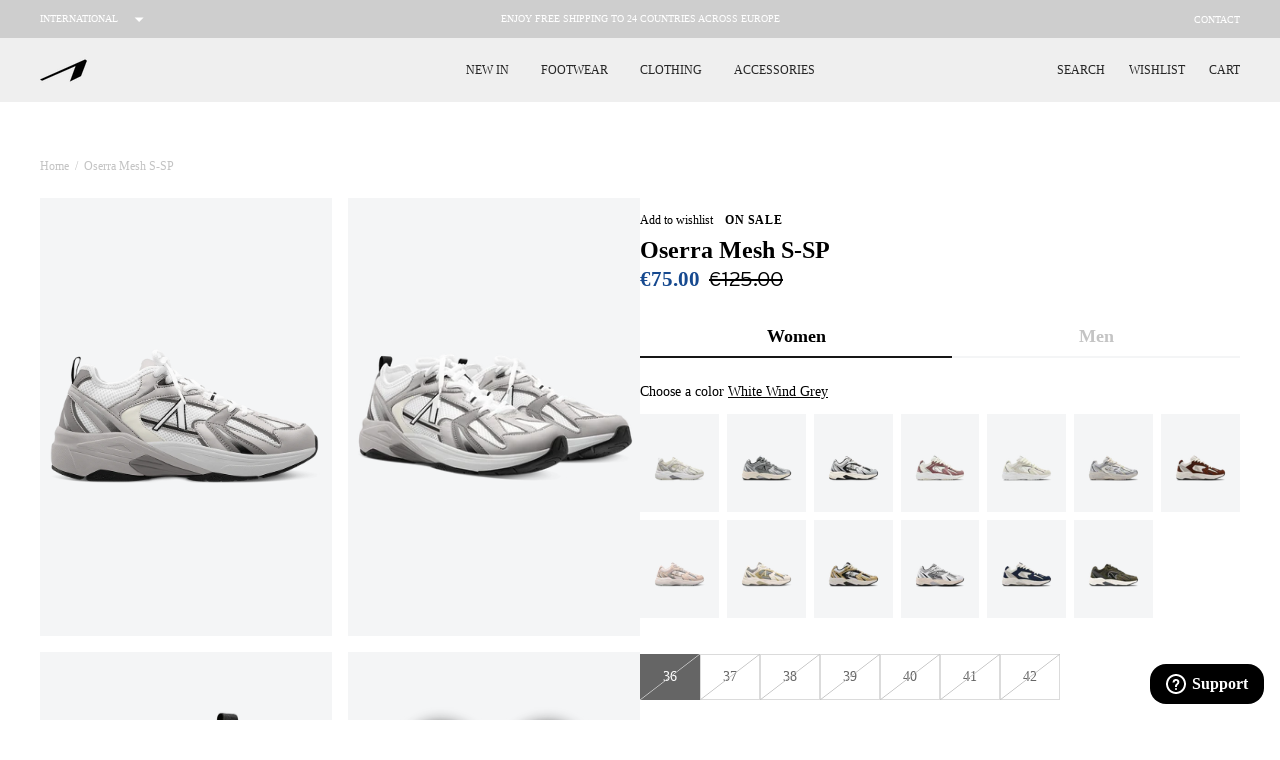

--- FILE ---
content_type: text/html; charset=utf-8
request_url: https://www.arkkcopenhagen.com/products/oserra-mesh-s-sp-white-wind-grey-women-oserra
body_size: 44181
content:















<!doctype html>
<html class=""
  lang="en">

<head><meta charset="utf-8">
<meta http-equiv="X-UA-Compatible" content="IE=edge">
<meta name="viewport" content="width=device-width,initial-scale=1">
<meta name="google-site-verification" content="LiPfZhGwKixQGN6XYEibH1Yz4pebB_JkGdJna9dWgvk" /><meta name="theme-color" content="#000"><link rel="apple-touch-icon" sizes="180x180" href="//www.arkkcopenhagen.com/cdn/shop/files/new-logo-grey_180x180_crop_center.jpg?v=1738402337">
  <link rel="icon" type="image/png" sizes="32x32" href="//www.arkkcopenhagen.com/cdn/shop/files/new-logo-grey_32x32_crop_center.jpg?v=1738402337">
  <link rel="icon" type="image/png" sizes="16x16" href="//www.arkkcopenhagen.com/cdn/shop/files/new-logo-grey_16x16_crop_center.jpg?v=1738402337"><link rel="icon" href="https://cdn.shopify.com/s/files/1/1275/4973/files/new-a-logo.png?v=1733152447" type="image/svg+xml"><link rel="preconnect" href="https://cdn.shopify.com" crossorigin>

<script type="application/ld+json">
  {
    "@context": "https://schema.org",
    "@type": "Organization",
    "name": "ARKK Copenhagen (.com)","contactPoint": {
      "contactType": "Customer Service",
      "email": "support@arkkcopenhagen.com",
      "telephone": "004531197700"
    },
    "vatID": "DK36423358"
  }
</script><script type="application/ld+json">
    {
      "@context": "http://schema.org",
      "@type": "Product",
    "offers": [{
          "@type": "Offer",
          "name": "White Wind Grey \/ W36",
          "availability":"https://schema.org/OutOfStock",
          "price": 75.0,
          "priceCurrency": "EUR",
          "priceValidUntil": "2026-02-01","sku": "TE6716-0010-W\\White Wind Grey\\W36","url": "\/products\/oserra-mesh-s-sp-white-wind-grey-women-oserra?variant=40032257146950"
        },
{
          "@type": "Offer",
          "name": "White Wind Grey \/ W37",
          "availability":"https://schema.org/OutOfStock",
          "price": 75.0,
          "priceCurrency": "EUR",
          "priceValidUntil": "2026-02-01","sku": "TE6716-0010-W\\White Wind Grey\\W37","url": "\/products\/oserra-mesh-s-sp-white-wind-grey-women-oserra?variant=40032257179718"
        },
{
          "@type": "Offer",
          "name": "White Wind Grey \/ W38",
          "availability":"https://schema.org/OutOfStock",
          "price": 75.0,
          "priceCurrency": "EUR",
          "priceValidUntil": "2026-02-01","sku": "TE6716-0010-W\\White Wind Grey\\W38","url": "\/products\/oserra-mesh-s-sp-white-wind-grey-women-oserra?variant=40032257212486"
        },
{
          "@type": "Offer",
          "name": "White Wind Grey \/ W39",
          "availability":"https://schema.org/OutOfStock",
          "price": 75.0,
          "priceCurrency": "EUR",
          "priceValidUntil": "2026-02-01","sku": "TE6716-0010-W\\White Wind Grey\\W39","url": "\/products\/oserra-mesh-s-sp-white-wind-grey-women-oserra?variant=40032257245254"
        },
{
          "@type": "Offer",
          "name": "White Wind Grey \/ W40",
          "availability":"https://schema.org/OutOfStock",
          "price": 75.0,
          "priceCurrency": "EUR",
          "priceValidUntil": "2026-02-01","sku": "TE6716-0010-W\\White Wind Grey\\W40","url": "\/products\/oserra-mesh-s-sp-white-wind-grey-women-oserra?variant=40032257278022"
        },
{
          "@type": "Offer",
          "name": "White Wind Grey \/ W41",
          "availability":"https://schema.org/OutOfStock",
          "price": 75.0,
          "priceCurrency": "EUR",
          "priceValidUntil": "2026-02-01","sku": "TE6716-0010-W\\White Wind Grey\\W41","url": "\/products\/oserra-mesh-s-sp-white-wind-grey-women-oserra?variant=40032257310790"
        },
{
          "@type": "Offer",
          "name": "White Wind Grey \/ W42",
          "availability":"https://schema.org/OutOfStock",
          "price": 75.0,
          "priceCurrency": "EUR",
          "priceValidUntil": "2026-02-01","sku": "TE6716-0010-W\\White Wind Grey\\W42","url": "\/products\/oserra-mesh-s-sp-white-wind-grey-women-oserra?variant=40032257343558"
        }
],
      "gtin13": "5712929506864",
      "productId": "5712929506864",
    "brand": {
      "@type": "Brand",
      "name": "ARKK Collection"
    },
    "name": "Oserra Mesh S-SP | White Wind Grey | Women",
    "description": "The Oserra Mesh S-SP is a detailed silhouette with a blend of open air mesh and multi layered vegan leather patches that combines comfort, lightness and breathability.Introduced on the ultra comfortable Swann S-SP sole unit featuring EVA midsole cushioning with our very own Soleport System for enhanced support and stability when walking.Materials: - Air mesh and vegan leather- Nylon pull tab- Stitched on ARKK logo on sides- Reflective details- Padded heel part- Soleport System in sole unit for extra support---Key features:- Breathable- Lightweight- Comfortable- VeganFit: Small to size, we recommend using our size guide.",
    "category": "Oserra",
    "url": "/products/oserra-mesh-s-sp-white-wind-grey-women-oserra",
    "sku": "TE6716-0010-W\\White Wind Grey\\W36",
    "image": {
      "@type": "ImageObject",
      "url": "https:products/Oserra_Mesh_S-SP_White_Wind_Grey_Women-Oserra-TE6716-0010-W.png",
      "image": "https:products/Oserra_Mesh_S-SP_White_Wind_Grey_Women-Oserra-TE6716-0010-W.png",
      "name": "ARKK Collection Oserra Mesh S-SP | White Wind Grey | Women Oserra",
      "width": 1000,
      "height": 523
    }
    }
  </script><title>Oserra Mesh S-SP | White Wind Grey | Women - Free delivery from €99.00</title><meta name="description" content="Oserra Mesh S-SP | White Wind Grey | Women in lightweight materials and innovative design. Experience comfort and quality in every step. Shop your pair now!"><link rel="canonical" href="https://www.arkkcopenhagen.com/products/oserra-mesh-s-sp-white-wind-grey-women-oserra">
<script>
  window.theme = {
    handle: "oserra-mesh-s-sp-white-wind-grey-women-oserra",
    template: "product",
    moneyFormat: "€{{amount}}",
    cart: {"note":null,"attributes":{},"original_total_price":0,"total_price":0,"total_discount":0,"total_weight":0.0,"item_count":0,"items":[],"requires_shipping":false,"currency":"EUR","items_subtotal_price":0,"cart_level_discount_applications":[],"checkout_charge_amount":0},
    locale: "en",
    integrations: {
      clerk: "lmTLPb0Vvkwmfdd34uP5WdeUbeTd3rgB",
      klaviyo: "N3TG49",
    },
    icons: {
      close: `
    <svg
      class="icon icon--close "
      viewBox="0 0 140 140"
      height="140"
      width="140"
      xmlns="http://www.w3.org/2000/svg"
    >
      <g transform="matrix(5.833333333333333,0,0,5.833333333333333,0,0)"><path d="M0.5 0.499L23.5 23.499" fill="none" stroke="currentColor" stroke-linecap="round" stroke-linejoin="round"></path><path d="M23.5 0.499L0.5 23.499" fill="none" stroke="currentColor" stroke-linecap="round" stroke-linejoin="round"></path></g>
    </svg>

  
`,
      cart: `
    <svg
      class="icon icon--cart stroke-1"
      xmlns="http://www.w3.org/2000/svg"
      xmlns:xlink="http://www.w3.org/1999/xlink"
      x="0px"
      y="0px"
      viewBox="0 0 16.4 18"
      enable-background="new 0 0 16.4 18"
      xml:space="preserve"
    >
      <path d="M16.4,14.8l-0.7-9.1c0-0.5-0.3-0.9-0.6-1.2c-0.3-0.3-0.8-0.4-1.2-0.4h-1.5V4.1c0-1.1-0.5-2.1-1.3-2.9
      c-1.6-1.5-4.3-1.5-5.9,0C4.5,1.9,4,3,4,4.1v0H2.5c-0.5,0-0.9,0.1-1.2,0.4C1,4.9,0.8,5.3,0.7,5.7L0,14.8c0,0.3,0,0.5,0,0.8
      c0,0.6,0.3,1.3,0.8,1.7C1.2,17.7,1.8,18,2.4,18c0,0,0.1,0,0.1,0h11.3c0.7,0,1.3-0.2,1.8-0.6c0.5-0.4,0.8-1,0.8-1.7
      C16.4,15.3,16.4,15,16.4,14.8z M6,4.1C6,3.5,6.2,3,6.7,2.6c0.8-0.8,2.3-0.8,3.1,0c0.4,0.4,0.7,1,0.7,1.5v0L6,4.1L6,4.1z M14.2,15.8
      C14.2,15.9,14,16,13.9,16H2.5c-0.1,0-0.2,0-0.3-0.1C2.1,15.8,2,15.6,2,15.6c0-0.2,0-0.4,0-0.6l0.7-8.8H4v1.1c0,0.5,0.5,1,1,1
      c0.6,0,1-0.5,1-1V6.1h4.4v1.1c0,0.5,0.5,1,1,1c0.6,0,1-0.5,1-1V6.1h1.3l0.7,8.8c0,0.2,0,0.4,0,0.6C14.4,15.6,14.3,15.8,14.2,15.8z"
      />
    </svg>

  
`,
      star: `<svg class="" width="14" height="14" viewBox="0 0 14 14" fill="none" xmlns="http://www.w3.org/2000/svg">
      <path d="M7.42526 0.699959L9.37709 4.56688L13.1338 4.93904C13.2232 4.94648 13.3086 4.97938 13.3799 5.03385C13.4512 5.08833 13.5055 5.1621 13.5361 5.24643C13.5668 5.33076 13.5727 5.42212 13.5531 5.50969C13.5335 5.59726 13.4892 5.67737 13.4254 5.74054L10.3338 8.80479L11.48 12.9686C11.5035 13.0569 11.5009 13.1502 11.4726 13.2371C11.4444 13.324 11.3916 13.4008 11.3207 13.4584C11.2497 13.5161 11.1637 13.552 11.0728 13.5618C10.982 13.5717 10.8902 13.5551 10.8086 13.514L7.00001 11.6281L3.19667 13.5117C3.11503 13.5528 3.02327 13.5694 2.93243 13.5595C2.84158 13.5496 2.75552 13.5137 2.6846 13.4561C2.61367 13.3985 2.5609 13.3216 2.53263 13.2347C2.50436 13.1478 2.5018 13.0546 2.52526 12.9663L3.67151 8.80246L0.577505 5.73821C0.513766 5.67504 0.469462 5.59493 0.44984 5.50736C0.430217 5.41979 0.436098 5.32843 0.466786 5.2441C0.497474 5.15977 0.551684 5.086 0.622997 5.03152C0.69431 4.97704 0.77974 4.94414 0.869172 4.93671L4.62584 4.56454L6.57476 0.699959C6.61484 0.621676 6.67575 0.555975 6.75078 0.510097C6.82582 0.464218 6.91206 0.439941 7.00001 0.439941C7.08795 0.439941 7.17419 0.464218 7.24923 0.510097C7.32426 0.555975 7.38517 0.621676 7.42526 0.699959Z" fill="#FFBA00"/>
    </svg>

  
`,
      checkmark: `
    <svg
      class="icon icon--checkmark stroke-1 stroke-current"
      xmlns="http://www.w3.org/2000/svg"
      version="1.1"
      xmlns:xlink="http://www.w3.org/1999/xlink"
      xmlns:svgjs="http://svgjs.com/svgjs"
      viewBox="0 0 140 140"
      width="140"
      height="140"
    >
      <g transform="matrix(5.833333333333333,0,0,5.833333333333333,0,0)"><path d="M23.25.749,8.158,22.308a2.2,2.2,0,0,1-3.569.059L.75,17.249" fill="none" stroke="currentColor" stroke-linecap="round" stroke-linejoin="round" stroke-width="1.5"></path></g>
    </svg>
`,
      exclusive: `<svg
      class="product-item__exclusive-icon"
      width="287"
      height="375"
      viewBox="0 0 287 375"
      fill="none"
      xmlns="http://www.w3.org/2000/svg"
    >
      <use href="#icon-exclusive"></use>
    </svg>
`,
      exclusiveLabel: `<svg
      class=""
      width="135"
      height="19"
      viewBox="0 0 135 19"
      fill="none"
      xmlns="http://www.w3.org/2000/svg"
    >
      <use href="#icon-exclusive-label"></use>
    </svg>
`,
      waterproofLabel: `<svg class="" id="icon-waterproof-label" version="1.2" xmlns="http://www.w3.org/2000/svg" viewBox="0 0 156 24" width="156" height="24">
      <style>
        .s0 { fill: #1c1c1c }
      </style>
      <g id="Layer">
        <g id="Layer">
          <path id="Layer" class="s0" d="m13.9 13.8c0.6 1.5-0.1 3.2-1.6 3.8-0.4 0.1-0.7 0.2-1.1 0.2-0.2 0-0.5 0-0.8-0.1-0.7-0.2-1.2-0.7-1.5-1.3-0.4-0.9-0.4-1.9 0-2.8l2.4-5.8h0.1z"/>
          <path id="Layer" fill-rule="evenodd" class="s0" d="m24 12c0 6.5-5.3 11.7-11.7 11.7-6.5 0-11.7-5.2-11.7-11.7 0-6.5 5.3-11.7 11.7-11.7 6.4 0 11.7 5.2 11.7 11.7zm-7.7 1.3l-3.5-8.5c-0.1 0-0.8 0-0.8 0-0.1 0-0.1 0-0.1 0l-3.5 8.5c-0.4 1.1-0.4 2.3 0 3.3 0.4 1 1.3 1.9 2.3 2.3 0.5 0.2 1 0.3 1.6 0.3 0.5 0 1.1-0.1 1.6-0.3 1-0.4 1.9-1.3 2.3-2.3 0.5-1.1 0.5-2.2 0.1-3.3z"/>
        </g>
        <g id="Layer">
          <g id="Layer">
            <path id="Layer" class="s0" d="m39.5 8l-1.8 8.1h-1.7l-1.1-4.1c-0.1-0.5-0.3-1.1-0.3-1.4 0 0.3-0.2 0.9-0.3 1.4l-1.1 4.1h-1.7l-1.8-8.1h1.8l0.8 3.9c0.1 0.4 0.2 1 0.2 1.3 0.1-0.3 0.2-0.9 0.3-1.3l1-3.9h1.5l1.1 3.9c0.1 0.4 0.2 1 0.3 1.3 0-0.3 0.1-0.9 0.2-1.3l0.8-3.9z"/>
            <path id="Layer" fill-rule="evenodd" class="s0" d="m47.9 16.1h-2l-0.7-1.8h-3.2l-0.7 1.8h-1.9l3.4-8.1h1.7zm-3.3-3.4l-0.6-1.5c-0.2-0.5-0.4-1-0.4-1.3-0.1 0.3-0.3 0.8-0.4 1.3l-0.6 1.5z"/>
            <path id="Layer" class="s0" d="m54.2 9.6h-2.5v6.5h-1.8v-6.5h-2.5v-1.6h6.9v1.6z"/>
            <path id="Layer" class="s0" d="m61.9 16.1h-6.3v-8.1h6.2v1.6h-4.4v1.4h2.5v1.6h-2.5v1.9h4.6v1.6z"/>
            <path id="Layer" fill-rule="evenodd" class="s0" d="m70.6 16.1h-2l-1.6-2.9h-1.8v2.9h-1.8v-8.1h4.1c1.7 0 3.1 0.8 3.1 2.6 0 1.2-0.6 2-1.7 2.4zm-1.8-5.5c0-0.7-0.5-1-1.3-1h-2.3v2.1h2.3c0.8-0.1 1.3-0.4 1.3-1.1z"/>
            <path id="Layer" fill-rule="evenodd" class="s0" d="m79 10.6c0 1.9-1.4 2.6-3.2 2.6h-2v2.9h-1.8v-8.1h3.9c1.7 0 3.1 0.8 3.1 2.6zm-1.8 0c0-0.7-0.5-1-1.3-1h-2v2.1h2.1c0.7-0.1 1.2-0.4 1.2-1.1z"/>
            <path id="Layer" fill-rule="evenodd" class="s0" d="m87.5 16.1h-2l-1.6-2.9h-1.8v2.9h-1.8v-8.1h4.1c1.7 0 3.1 0.8 3.1 2.6 0 1.2-0.6 2-1.7 2.4zm-1.8-5.5c0-0.7-0.5-1-1.3-1h-2.3v2.1h2.3c0.8-0.1 1.3-0.4 1.3-1.1z"/>
            <path id="Layer" fill-rule="evenodd" class="s0" d="m96.3 12c0 2.6-1.6 4.2-3.9 4.2-2.3 0-3.9-1.5-3.9-4.1 0-2.6 1.6-4.2 3.9-4.2 2.3 0 3.9 1.5 3.9 4.1zm-1.8 0c0-1.6-0.9-2.6-2.1-2.6-1.2 0-2.1 0.9-2.1 2.5 0 1.6 0.9 2.6 2.1 2.6 1.3 0.1 2.1-0.8 2.1-2.5z"/>
            <path id="Layer" fill-rule="evenodd" class="s0" d="m105 12c0 2.6-1.6 4.2-3.9 4.2-2.3 0-3.9-1.5-3.9-4.1 0-2.6 1.6-4.2 3.9-4.2 2.3 0 3.9 1.5 3.9 4.1zm-1.8 0c0-1.6-0.9-2.6-2.1-2.6-1.2 0-2.1 0.9-2.1 2.5 0 1.6 0.9 2.6 2.1 2.6 1.3 0.1 2.1-0.8 2.1-2.5z"/>
            <path id="Layer" class="s0" d="m112.8 9.6h-4.6v1.5h2.7v1.6h-2.7v3.4h-1.8v-8.1h6.3v1.6z"/>
          </g>
          <g id="Layer">
            <path id="Layer" class="s0" d="m121.2 13.9c-0.6 1.3-2.1 2.2-3.9 2.2-1.2 0-2.1-0.5-2.5-1.1l1-0.7c0.4 0.6 1 1 1.9 1 1.2 0 2.1-0.5 2.5-1.4 0.3-0.7 0-1.2-1.4-1.7-1.6-0.6-2-1.2-1.5-2.4 0.6-1.3 2-2.1 3.7-2.1 1.2 0 1.8 0.3 2.3 0.9l-0.9 0.7c-0.4-0.5-0.9-0.7-1.8-0.7-1.2 0-2 0.6-2.3 1.2-0.3 0.7-0.1 1 1.4 1.6 1.7 0.7 2.1 1.3 1.5 2.5z"/>
            <path id="Layer" class="s0" d="m127.5 16h-5.5l3.6-8.1h5.4l-0.4 0.8h-4.4l-1.1 2.5h2.5l-0.4 0.8h-2.5l-1.4 3.1h4.6z"/>
            <path id="Layer" fill-rule="evenodd" class="s0" d="m137.9 10.2c-0.6 1.3-1.7 2-3.1 2.3l0.4 3.5h-1.2l-0.4-3.4h-2.1l-1.5 3.4h-1l3.6-8.1h3.5c1.6 0 2.5 0.8 1.8 2.3zm-1 0.1c0.4-1 0-1.5-1.1-1.5h-2.5l-1.3 3h2.4c1.2 0 2-0.5 2.5-1.5z"/>
            <path id="Layer" class="s0" d="m137.9 16h-1l3.6-8.1h1z"/>
            <path id="Layer" class="s0" d="m145.5 16h-5.5l3.6-8.1h5.4l-0.4 0.8h-4.4l-1.1 2.5h2.5l-0.4 0.8h-2.5l-1.4 3.1h4.6z"/>
            <path id="Layer" class="s0" d="m153.2 13.9c-0.6 1.3-2.1 2.2-3.9 2.2-1.2 0-2.1-0.5-2.5-1.1l1-0.7c0.4 0.6 1 1 1.9 1 1.2 0 2.1-0.5 2.5-1.4 0.3-0.7 0-1.2-1.4-1.7-1.6-0.6-2-1.2-1.5-2.4 0.6-1.3 2-2.1 3.7-2.1 1.2 0 1.8 0.3 2.3 0.9l-0.9 0.7c-0.4-0.5-0.9-0.7-1.8-0.7-1.2 0-2 0.6-2.3 1.2-0.3 0.7-0.1 1 1.4 1.6 1.7 0.7 2.1 1.3 1.5 2.5z"/>
          </g>
        </g>
      </g>
  </svg>
`
    },
    routes: {
      search: "\/search",
      cart: "\/cart",
      cartAdd: "\/cart\/add",
      cartChange: "\/cart\/change",
    },
    strings: {
      addToCart: "Add to cart",
      adding: "Adding",
      addedToCart: "Added to cart",
      soldOut: "Sold out",
      outOfStock: "Out of stock",
      unavailable: "Unavailable",
      remaining: "remaining",
      close: "Close",
      add: "Add",
      removing: "Removing...",
      search: {
        title: {
          one: "1 result for \u0026quot;_term\u0026quot;",
          other: "2 results for \u0026quot;_term\u0026quot;",
        },
        results: {
          none: "Your search for \"_term\" did not yield any results.",
          one: "1 result",
          other: "2 results",
        }
      },
      wishlist: {
        add: "Add to wishlist",
        remove: "Remove",
        copied: "Link copied",
      },
      product: {
        colors: "0 Colors available",
        quickbuy: "Quick buy",
        quickbuyAdd: "Add to cart",
        quickbuyClose: "Close",
        selectSize: "Select size",
        size: "Size",
        labels: {
          euSize: "EU Sizes",
          sale: "On sale",
          januarySale: "January Sale",
          blackFriday: "Black Week",
          midseasonSale: "Mid Season Sale",
          summerSale: "Summer Sale",
          soldOut: "Sold out",
          exclusiveDescription: "This shoe is sold exclusively at ARKK Copenhagen",
        },
        gender: {
          "women": "Women",
          "men": "Men"
        }
      },
      noMatch: "Sorry, this size doesn\u0026#39;t exist for this shoe",
      sizeAssistant: {
        description: "Our sizes varies - Please use our assistant",
        chosen: "You\u0026#39;ve chosen recommended size: {{ size }}",
        recommend: "Recommends size {{ size }} for you",
        stronglyRecommend: "We strongly recommend size {{ size }} for you"
      },
      klaviyo: {
        trigger: {
          productPageText: "Sold out, notify me when available",
        },
        modal: {
          headline: "{product_name}",
          bodyContent: "Register to receive a notification when this item comes back in stock.",
          emailFieldLabel: "Email",
          buttonLabel: "Notify me when available",
          subscriptionSuccessLabel: "You\u0026#39;re in! We\u0026#39;ll let you know when it\u0026#39;s back.",
          footerContent: " ",
        },
      },
    }
  };
</script>
<script>
window.sites = {
  dk: {
    code: 'dk',
    url: 'arkk-copenhagen.myshopify.dk',
    label: 'Danmark',
    prettyUrl: 'https://arkkcopenhagen.dk',
    flag: `<svg xmlns="http://www.w3.org/2000/svg" xmlns:xlink="http://www.w3.org/1999/xlink" x="0px" y="0px"
      viewBox="0 0 512 512" style="enable-background:new 0 0 512 512;" xml:space="preserve">
    <circle style="fill:#F0F0F0;" cx="256" cy="256" r="256"/>
      <path style="fill:#D80027;" d="M200.349,222.609h309.484C493.47,97.002,386.067,0,256,0c-19.115,0-37.732,2.113-55.652,6.085
        v216.524H200.349z"/>
      <path style="fill:#D80027;" d="M133.565,222.608V31.127C63.272,69.481,12.95,139.832,2.167,222.609h131.398V222.608z"/>
      <path style="fill:#D80027;" d="M133.564,289.391H2.167c10.783,82.777,61.105,153.128,131.398,191.481L133.564,289.391
        L133.564,289.391z"/>
      <path style="fill:#D80027;" d="M200.348,289.392v216.523C218.268,509.887,236.885,512,256,512
        c130.067,0,237.47-97.002,253.833-222.609H200.348V289.392z"/>
    </svg>`,
    locale: 'da'
  },
  en: {
    code: 'en',
    url: 'arkk-copenhagen.myshopify.com',
    label: 'International',
    prettyUrl: 'https://arkkcopenhagen.com',
    flag: `<svg version="1.1" id="Layer_1" xmlns="http://www.w3.org/2000/svg" xmlns:xlink="http://www.w3.org/1999/xlink" x="0px" y="0px"
      viewBox="0 0 512 512" style="enable-background:new 0 0 512 512;" xml:space="preserve">
      <circle style="fill:#0052B4;" cx="256" cy="256" r="256"/>
      <g>
      <polygon style="fill:#FFDA44;" points="256.001,100.174 264.29,125.683 291.11,125.683 269.411,141.448 277.7,166.957
        256.001,151.191 234.301,166.957 242.59,141.448 220.891,125.683 247.712,125.683  "/>
      <polygon style="fill:#FFDA44;" points="145.814,145.814 169.714,157.99 188.679,139.026 184.482,165.516 208.381,177.693
        181.89,181.889 177.694,208.381 165.517,184.482 139.027,188.679 157.992,169.714  "/>
      <polygon style="fill:#FFDA44;" points="100.175,256 125.684,247.711 125.684,220.89 141.448,242.59 166.958,234.301 151.191,256
        166.958,277.699 141.448,269.411 125.684,291.11 125.684,264.289  "/>
      <polygon style="fill:#FFDA44;" points="145.814,366.186 157.991,342.286 139.027,323.321 165.518,327.519 177.693,303.62
        181.89,330.111 208.38,334.307 184.484,346.484 188.679,372.974 169.714,354.009   "/>
      <polygon style="fill:#FFDA44;" points="256.001,411.826 247.711,386.317 220.891,386.317 242.591,370.552 234.301,345.045
        256.001,360.809 277.7,345.045 269.411,370.552 291.11,386.317 264.289,386.317  "/>
      <polygon style="fill:#FFDA44;" points="366.187,366.186 342.288,354.01 323.322,372.975 327.519,346.483 303.622,334.307
        330.112,330.111 334.308,303.62 346.484,327.519 372.974,323.321 354.009,342.288  "/>
      <polygon style="fill:#FFDA44;" points="411.826,256 386.317,264.289 386.317,291.11 370.552,269.41 345.045,277.699 360.81,256
        345.045,234.301 370.553,242.59 386.317,220.89 386.317,247.712   "/>
      <polygon style="fill:#FFDA44;" points="366.187,145.814 354.01,169.714 372.975,188.679 346.483,184.481 334.308,208.38
        330.112,181.889 303.622,177.692 327.519,165.516 323.322,139.027 342.289,157.991   "/>
      </g>
    </svg>`,
    locale: 'en'
  }
};
</script>
<link href="//www.arkkcopenhagen.com/cdn/shop/t/174/assets/app.css?v=20270247181845143771738231444" rel="stylesheet" type="text/css" media="all" /><link rel="dns-prefetch" href="https://p.typekit.net">
<link rel="preload" href="https://use.typekit.net/ptd4ira.css" as="style" onload="this.rel='stylesheet'">

<noscript>
  <link rel="stylesheet" href="https://use.typekit.net/ptd4ira.css">
</noscript><script src="//www.arkkcopenhagen.com/cdn/shopifycloud/storefront/assets/themes_support/option_selection-b017cd28.js" defer></script>
<script src="//www.arkkcopenhagen.com/cdn/shop/t/174/assets/app.js?v=18433705685427553161738231445" defer></script><script src="//www.arkkcopenhagen.com/cdn/shop/t/174/assets/product.js?v=55936980387400257551738231441" defer></script>
<!-- Google Tag Manager -->
  <script>
    window.addEventListener('CookieInformationConsentGiven', function(event) {
      if (CookieInformation.getConsentGivenFor('cookie_cat_statistic')) {
        (function(w,d,s,l,i){w[l]=w[l]||[];w[l].push({'gtm.start':
        new Date().getTime(),event:'gtm.js'});var f=d.getElementsByTagName(s)[0],
        j=d.createElement(s),dl=l!='dataLayer'?'&l='+l:'';j.async=true;j.src=
        'https://www.googletagmanager.com/gtm.js?id='+i+dl;f.parentNode.insertBefore(j,f);
        })(window,document,'script','dataLayer','GTM-WW3H3D3');
      }
    }, false);
  </script>
  <!-- End Google Tag Manager --><!-- Start of Clerk.io E-commerce Personalisation tool - www.clerk.io -->
  <script type="text/javascript" defer>
    (function(w,d){
      var e=d.createElement('script');e.type='text/javascript';e.async=true;
      e.src=(d.location.protocol=='https:'?'https':'http')+'://cdn.clerk.io/clerk.js';
      var s=d.getElementsByTagName('script')[0];s.parentNode.insertBefore(e,s);
      w.__clerk_q=w.__clerk_q||[];w.Clerk=w.Clerk||function(){w.__clerk_q.push(arguments)};
    })(window,document);

    Clerk('config', {
      key: "lmTLPb0Vvkwmfdd34uP5WdeUbeTd3rgB"
    });
  </script>
  <!-- End of Clerk.io E-commerce Personalisation tool - www.clerk.io --><!-- Global site tag (gtag.js) - Google Ads: 923495510 -->
<script async src="" data-consent-src="https://www.googletagmanager.com/gtag/js?id=AW-923495510" data-category-consent="cookie_cat_statistic"></script>
<script>
  window.dataLayer = window.dataLayer || [];
  function gtag(){dataLayer.push(arguments);}
  gtag('js', new Date());
  gtag('config', 'AW-923495510');
</script>

<!-- Start of Tiktok Pixel -->
<script>
  window.addEventListener('CookieInformationConsentGiven', function(event) {
    if (CookieInformation.getConsentGivenFor('cookie_cat_marketing')) {
      !function (w, d, t) { w.TiktokAnalyticsObject=t;var ttq=w[t]=w[t]||[];ttq.methods=["page","track","identify","instances","debug","on","off","once","ready","alias","group","enableCookie","disableCookie"],ttq.setAndDefer=function(t,e){t[e]=function(){t.push([e].concat(Array.prototype.slice.call(arguments,0)))}};for(var i=0;i<ttq.methods.length;i++)ttq.setAndDefer(ttq,ttq.methods[i]);ttq.instance=function(t){for(var e=ttq._i[t]||[],n=0;n<ttq.methods.length;n++)ttq.setAndDefer(e,ttq.methods[n]);return e},ttq.load=function(e,n){var i="https://analytics.tiktok.com/i18n/pixel/events.js";ttq._i=ttq._i||{},ttq._i[e]=[],ttq._i[e]._u=i,ttq._t=ttq._t||{},ttq._t[e]=+new Date,ttq._o=ttq._o||{},ttq._o[e]=n||{};var o=document.createElement("script");o.type="text/javascript",o.async=!0,o.src=i+"?sdkid="+e+"&lib="+t;var a=document.getElementsByTagName("script")[0];a.parentNode.insertBefore(o,a)}; ttq.load('C9NQS4BC77UE268EN780'); ttq.page(); }(window, document, 'ttq');

      
        window.ttq.track('ViewContent', {
          content_type: "product",
          content_id: 6902856941638,
          currency: "EUR",
          
          content_name: "Oserra Mesh S-SP | White Wind Grey | Women",
          
            value: 75.0,
            price: 75.0,
          
        });
      

    }
  }, false);
</script>
<!-- End of Tiktok Pixel -->

<!-- Start of Anyday script --><!-- End of Anyday script -->


  
<!-- Hotjar Tracking Code for INT -->
<script>
    (function(h,o,t,j,a,r){
        h.hj=h.hj||function(){(h.hj.q=h.hj.q||[]).push(arguments)};
        h._hjSettings={hjid:3919520,hjsv:6};
        a=o.getElementsByTagName('head')[0];
        r=o.createElement('script');r.async=1;
        r.src=t+h._hjSettings.hjid+j+h._hjSettings.hjsv;
        a.appendChild(r);
    })(window,document,'https://static.hotjar.com/c/hotjar-','.js?sv=');
</script>

  <script>window.performance && window.performance.mark && window.performance.mark('shopify.content_for_header.start');</script><meta name="google-site-verification" content="LiPfZhGwKixQGN6XYEibH1Yz4pebB_JkGdJna9dWgvk">
<meta id="shopify-digital-wallet" name="shopify-digital-wallet" content="/12754973/digital_wallets/dialog">
<meta name="shopify-checkout-api-token" content="e2034af123ac9f9636421191fb76755d">
<meta id="in-context-paypal-metadata" data-shop-id="12754973" data-venmo-supported="false" data-environment="production" data-locale="en_US" data-paypal-v4="true" data-currency="EUR">
<link rel="alternate" type="application/json+oembed" href="https://www.arkkcopenhagen.com/products/oserra-mesh-s-sp-white-wind-grey-women-oserra.oembed">
<script async="async" src="/checkouts/internal/preloads.js?locale=en-DE"></script>
<script id="shopify-features" type="application/json">{"accessToken":"e2034af123ac9f9636421191fb76755d","betas":["rich-media-storefront-analytics"],"domain":"www.arkkcopenhagen.com","predictiveSearch":true,"shopId":12754973,"locale":"en"}</script>
<script>var Shopify = Shopify || {};
Shopify.shop = "arkkcopenhagen.myshopify.com";
Shopify.locale = "en";
Shopify.currency = {"active":"EUR","rate":"1.0"};
Shopify.country = "DE";
Shopify.theme = {"name":"Kopi af Rebecka - SNT ","id":166420611401,"schema_name":"ARKK Copenhagen","schema_version":"1.0","theme_store_id":null,"role":"main"};
Shopify.theme.handle = "null";
Shopify.theme.style = {"id":null,"handle":null};
Shopify.cdnHost = "www.arkkcopenhagen.com/cdn";
Shopify.routes = Shopify.routes || {};
Shopify.routes.root = "/";</script>
<script type="module">!function(o){(o.Shopify=o.Shopify||{}).modules=!0}(window);</script>
<script>!function(o){function n(){var o=[];function n(){o.push(Array.prototype.slice.apply(arguments))}return n.q=o,n}var t=o.Shopify=o.Shopify||{};t.loadFeatures=n(),t.autoloadFeatures=n()}(window);</script>
<script id="shop-js-analytics" type="application/json">{"pageType":"product"}</script>
<script defer="defer" async type="module" src="//www.arkkcopenhagen.com/cdn/shopifycloud/shop-js/modules/v2/client.init-shop-cart-sync_BT-GjEfc.en.esm.js"></script>
<script defer="defer" async type="module" src="//www.arkkcopenhagen.com/cdn/shopifycloud/shop-js/modules/v2/chunk.common_D58fp_Oc.esm.js"></script>
<script defer="defer" async type="module" src="//www.arkkcopenhagen.com/cdn/shopifycloud/shop-js/modules/v2/chunk.modal_xMitdFEc.esm.js"></script>
<script type="module">
  await import("//www.arkkcopenhagen.com/cdn/shopifycloud/shop-js/modules/v2/client.init-shop-cart-sync_BT-GjEfc.en.esm.js");
await import("//www.arkkcopenhagen.com/cdn/shopifycloud/shop-js/modules/v2/chunk.common_D58fp_Oc.esm.js");
await import("//www.arkkcopenhagen.com/cdn/shopifycloud/shop-js/modules/v2/chunk.modal_xMitdFEc.esm.js");

  window.Shopify.SignInWithShop?.initShopCartSync?.({"fedCMEnabled":true,"windoidEnabled":true});

</script>
<script>(function() {
  var isLoaded = false;
  function asyncLoad() {
    if (isLoaded) return;
    isLoaded = true;
    var urls = ["https:\/\/static.klaviyo.com\/onsite\/js\/klaviyo.js?company_id=N3TG49\u0026shop=arkkcopenhagen.myshopify.com","https:\/\/static.klaviyo.com\/onsite\/js\/klaviyo.js?company_id=N3TG49\u0026shop=arkkcopenhagen.myshopify.com","https:\/\/d23dclunsivw3h.cloudfront.net\/redirect-app.js?shop=arkkcopenhagen.myshopify.com","https:\/\/ecommplugins-trustboxsettings.trustpilot.com\/arkkcopenhagen.myshopify.com.js?settings=1611069363883\u0026shop=arkkcopenhagen.myshopify.com","https:\/\/static.klaviyo.com\/onsite\/js\/klaviyo.js?company_id=TxhC48\u0026shop=arkkcopenhagen.myshopify.com","https:\/\/ecommplugins-scripts.trustpilot.com\/v2.1\/js\/header.min.js?settings=eyJrZXkiOiJkNWtKT1NMNkRJeGVKRjQ4In0=\u0026shop=arkkcopenhagen.myshopify.com","https:\/\/na.shgcdn3.com\/pixel-collector.js?shop=arkkcopenhagen.myshopify.com","\/\/backinstock.useamp.com\/widget\/9398_1767153679.js?category=bis\u0026v=6\u0026shop=arkkcopenhagen.myshopify.com"];
    for (var i = 0; i < urls.length; i++) {
      var s = document.createElement('script');
      s.type = 'text/javascript';
      s.async = true;
      s.src = urls[i];
      var x = document.getElementsByTagName('script')[0];
      x.parentNode.insertBefore(s, x);
    }
  };
  if(window.attachEvent) {
    window.attachEvent('onload', asyncLoad);
  } else {
    window.addEventListener('load', asyncLoad, false);
  }
})();</script>
<script id="__st">var __st={"a":12754973,"offset":3600,"reqid":"d6c65307-2178-46eb-a047-9d67431eeeba-1769079176","pageurl":"www.arkkcopenhagen.com\/products\/oserra-mesh-s-sp-white-wind-grey-women-oserra","u":"e67121d8ac52","p":"product","rtyp":"product","rid":6902856941638};</script>
<script>window.ShopifyPaypalV4VisibilityTracking = true;</script>
<script id="captcha-bootstrap">!function(){'use strict';const t='contact',e='account',n='new_comment',o=[[t,t],['blogs',n],['comments',n],[t,'customer']],c=[[e,'customer_login'],[e,'guest_login'],[e,'recover_customer_password'],[e,'create_customer']],r=t=>t.map((([t,e])=>`form[action*='/${t}']:not([data-nocaptcha='true']) input[name='form_type'][value='${e}']`)).join(','),a=t=>()=>t?[...document.querySelectorAll(t)].map((t=>t.form)):[];function s(){const t=[...o],e=r(t);return a(e)}const i='password',u='form_key',d=['recaptcha-v3-token','g-recaptcha-response','h-captcha-response',i],f=()=>{try{return window.sessionStorage}catch{return}},m='__shopify_v',_=t=>t.elements[u];function p(t,e,n=!1){try{const o=window.sessionStorage,c=JSON.parse(o.getItem(e)),{data:r}=function(t){const{data:e,action:n}=t;return t[m]||n?{data:e,action:n}:{data:t,action:n}}(c);for(const[e,n]of Object.entries(r))t.elements[e]&&(t.elements[e].value=n);n&&o.removeItem(e)}catch(o){console.error('form repopulation failed',{error:o})}}const l='form_type',E='cptcha';function T(t){t.dataset[E]=!0}const w=window,h=w.document,L='Shopify',v='ce_forms',y='captcha';let A=!1;((t,e)=>{const n=(g='f06e6c50-85a8-45c8-87d0-21a2b65856fe',I='https://cdn.shopify.com/shopifycloud/storefront-forms-hcaptcha/ce_storefront_forms_captcha_hcaptcha.v1.5.2.iife.js',D={infoText:'Protected by hCaptcha',privacyText:'Privacy',termsText:'Terms'},(t,e,n)=>{const o=w[L][v],c=o.bindForm;if(c)return c(t,g,e,D).then(n);var r;o.q.push([[t,g,e,D],n]),r=I,A||(h.body.append(Object.assign(h.createElement('script'),{id:'captcha-provider',async:!0,src:r})),A=!0)});var g,I,D;w[L]=w[L]||{},w[L][v]=w[L][v]||{},w[L][v].q=[],w[L][y]=w[L][y]||{},w[L][y].protect=function(t,e){n(t,void 0,e),T(t)},Object.freeze(w[L][y]),function(t,e,n,w,h,L){const[v,y,A,g]=function(t,e,n){const i=e?o:[],u=t?c:[],d=[...i,...u],f=r(d),m=r(i),_=r(d.filter((([t,e])=>n.includes(e))));return[a(f),a(m),a(_),s()]}(w,h,L),I=t=>{const e=t.target;return e instanceof HTMLFormElement?e:e&&e.form},D=t=>v().includes(t);t.addEventListener('submit',(t=>{const e=I(t);if(!e)return;const n=D(e)&&!e.dataset.hcaptchaBound&&!e.dataset.recaptchaBound,o=_(e),c=g().includes(e)&&(!o||!o.value);(n||c)&&t.preventDefault(),c&&!n&&(function(t){try{if(!f())return;!function(t){const e=f();if(!e)return;const n=_(t);if(!n)return;const o=n.value;o&&e.removeItem(o)}(t);const e=Array.from(Array(32),(()=>Math.random().toString(36)[2])).join('');!function(t,e){_(t)||t.append(Object.assign(document.createElement('input'),{type:'hidden',name:u})),t.elements[u].value=e}(t,e),function(t,e){const n=f();if(!n)return;const o=[...t.querySelectorAll(`input[type='${i}']`)].map((({name:t})=>t)),c=[...d,...o],r={};for(const[a,s]of new FormData(t).entries())c.includes(a)||(r[a]=s);n.setItem(e,JSON.stringify({[m]:1,action:t.action,data:r}))}(t,e)}catch(e){console.error('failed to persist form',e)}}(e),e.submit())}));const S=(t,e)=>{t&&!t.dataset[E]&&(n(t,e.some((e=>e===t))),T(t))};for(const o of['focusin','change'])t.addEventListener(o,(t=>{const e=I(t);D(e)&&S(e,y())}));const B=e.get('form_key'),M=e.get(l),P=B&&M;t.addEventListener('DOMContentLoaded',(()=>{const t=y();if(P)for(const e of t)e.elements[l].value===M&&p(e,B);[...new Set([...A(),...v().filter((t=>'true'===t.dataset.shopifyCaptcha))])].forEach((e=>S(e,t)))}))}(h,new URLSearchParams(w.location.search),n,t,e,['guest_login'])})(!0,!0)}();</script>
<script integrity="sha256-4kQ18oKyAcykRKYeNunJcIwy7WH5gtpwJnB7kiuLZ1E=" data-source-attribution="shopify.loadfeatures" defer="defer" src="//www.arkkcopenhagen.com/cdn/shopifycloud/storefront/assets/storefront/load_feature-a0a9edcb.js" crossorigin="anonymous"></script>
<script data-source-attribution="shopify.dynamic_checkout.dynamic.init">var Shopify=Shopify||{};Shopify.PaymentButton=Shopify.PaymentButton||{isStorefrontPortableWallets:!0,init:function(){window.Shopify.PaymentButton.init=function(){};var t=document.createElement("script");t.src="https://www.arkkcopenhagen.com/cdn/shopifycloud/portable-wallets/latest/portable-wallets.en.js",t.type="module",document.head.appendChild(t)}};
</script>
<script data-source-attribution="shopify.dynamic_checkout.buyer_consent">
  function portableWalletsHideBuyerConsent(e){var t=document.getElementById("shopify-buyer-consent"),n=document.getElementById("shopify-subscription-policy-button");t&&n&&(t.classList.add("hidden"),t.setAttribute("aria-hidden","true"),n.removeEventListener("click",e))}function portableWalletsShowBuyerConsent(e){var t=document.getElementById("shopify-buyer-consent"),n=document.getElementById("shopify-subscription-policy-button");t&&n&&(t.classList.remove("hidden"),t.removeAttribute("aria-hidden"),n.addEventListener("click",e))}window.Shopify?.PaymentButton&&(window.Shopify.PaymentButton.hideBuyerConsent=portableWalletsHideBuyerConsent,window.Shopify.PaymentButton.showBuyerConsent=portableWalletsShowBuyerConsent);
</script>
<script data-source-attribution="shopify.dynamic_checkout.cart.bootstrap">document.addEventListener("DOMContentLoaded",(function(){function t(){return document.querySelector("shopify-accelerated-checkout-cart, shopify-accelerated-checkout")}if(t())Shopify.PaymentButton.init();else{new MutationObserver((function(e,n){t()&&(Shopify.PaymentButton.init(),n.disconnect())})).observe(document.body,{childList:!0,subtree:!0})}}));
</script>
<link id="shopify-accelerated-checkout-styles" rel="stylesheet" media="screen" href="https://www.arkkcopenhagen.com/cdn/shopifycloud/portable-wallets/latest/accelerated-checkout-backwards-compat.css" crossorigin="anonymous">
<style id="shopify-accelerated-checkout-cart">
        #shopify-buyer-consent {
  margin-top: 1em;
  display: inline-block;
  width: 100%;
}

#shopify-buyer-consent.hidden {
  display: none;
}

#shopify-subscription-policy-button {
  background: none;
  border: none;
  padding: 0;
  text-decoration: underline;
  font-size: inherit;
  cursor: pointer;
}

#shopify-subscription-policy-button::before {
  box-shadow: none;
}

      </style>

<script>window.performance && window.performance.mark && window.performance.mark('shopify.content_for_header.end');</script>
  





  <script type="text/javascript">
    
      window.__shgMoneyFormat = window.__shgMoneyFormat || {"EUR":{"currency":"EUR","currency_symbol":"€","currency_symbol_location":"left","decimal_places":2,"decimal_separator":".","thousands_separator":","}};
    
    window.__shgCurrentCurrencyCode = window.__shgCurrentCurrencyCode || {
      currency: "EUR",
      currency_symbol: "€",
      decimal_separator: ".",
      thousands_separator: ",",
      decimal_places: 2,
      currency_symbol_location: "left"
    };
  </script>




  

<script type="text/javascript">
  
    window.SHG_CUSTOMER = null;
  
</script>







<!-- BEGIN app block: shopify://apps/drip-email-marketing-popup/blocks/drip_shopify_snippet/0c4de56d-b2fa-4621-acea-6293bc16aba8 --><!-- Drip -->
<script type="text/javascript">
  var _dcq = _dcq || [];
  var _dcs = _dcs || {};

  (function() {
    var dc = document.createElement('script');

    dc.type = 'text/javascript'; dc.async = true;
    
      dc.src = 'https://tag.getdrip.com/9365377.js';
    
    var s = document.getElementsByTagName('script')[0];
    s.parentNode.insertBefore(dc, s);
  })();

  
    _dcq.push(['recordProductView', {"id":6902856941638,"title":"Oserra Mesh S-SP | White Wind Grey | Women","handle":"oserra-mesh-s-sp-white-wind-grey-women-oserra","description":"\u003cp\u003eThe Oserra Mesh S-SP is a detailed silhouette with a blend of open air mesh and multi layered vegan leather patches that combines comfort, lightness and breathability.\u003cbr\u003eIntroduced on the ultra comfortable Swann S-SP sole unit featuring EVA midsole cushioning with our very own Soleport System for enhanced support and stability when walking.\u003cbr\u003e\u003cbr\u003eMaterials: \u003cbr\u003e- Air mesh and vegan leather\u003cbr\u003e- Nylon pull tab\u003cbr\u003e- Stitched on ARKK logo on sides\u003cbr\u003e- Reflective details\u003cbr\u003e- Padded heel part\u003cbr\u003e- Soleport System in sole unit for extra support\u003cbr\u003e---\u003cbr\u003eKey features:\u003cbr\u003e- Breathable\u003cbr\u003e- Lightweight\u003cbr\u003e- Comfortable\u003cbr\u003e- Vegan\u003cbr\u003e\u003cbr\u003eFit: \u003cbr\u003eSmall to size, we recommend using our size guide.\u003c\/p\u003e","published_at":"2022-05-04T00:00:00+02:00","created_at":"2022-05-04T13:46:28+02:00","vendor":"ARKK Collection","type":"Oserra","tags":["22 Q2_PF","ARKK Collection","discounted","Female","kvinde","kvinder","linked_Oserra-Mesh-linked","Mesh\/Synthetic Leather","Oserra","Woman"],"price":7500,"price_min":7500,"price_max":7500,"available":false,"price_varies":false,"compare_at_price":12500,"compare_at_price_min":12500,"compare_at_price_max":12500,"compare_at_price_varies":false,"variants":[{"id":40032257146950,"title":"White Wind Grey \/ W36","option1":"White Wind Grey","option2":"W36","option3":null,"sku":"TE6716-0010-W\\White Wind Grey\\W36","requires_shipping":true,"taxable":true,"featured_image":null,"available":false,"name":"Oserra Mesh S-SP | White Wind Grey | Women - White Wind Grey \/ W36","public_title":"White Wind Grey \/ W36","options":["White Wind Grey","W36"],"price":7500,"weight":1100,"compare_at_price":12500,"inventory_quantity":0,"inventory_management":"shopify","inventory_policy":"deny","barcode":"5712929506864","requires_selling_plan":false,"selling_plan_allocations":[],"quantity_rule":{"min":1,"max":null,"increment":1}},{"id":40032257179718,"title":"White Wind Grey \/ W37","option1":"White Wind Grey","option2":"W37","option3":null,"sku":"TE6716-0010-W\\White Wind Grey\\W37","requires_shipping":true,"taxable":true,"featured_image":null,"available":false,"name":"Oserra Mesh S-SP | White Wind Grey | Women - White Wind Grey \/ W37","public_title":"White Wind Grey \/ W37","options":["White Wind Grey","W37"],"price":7500,"weight":1100,"compare_at_price":12500,"inventory_quantity":0,"inventory_management":"shopify","inventory_policy":"deny","barcode":"5712929506871","requires_selling_plan":false,"selling_plan_allocations":[],"quantity_rule":{"min":1,"max":null,"increment":1}},{"id":40032257212486,"title":"White Wind Grey \/ W38","option1":"White Wind Grey","option2":"W38","option3":null,"sku":"TE6716-0010-W\\White Wind Grey\\W38","requires_shipping":true,"taxable":true,"featured_image":null,"available":false,"name":"Oserra Mesh S-SP | White Wind Grey | Women - White Wind Grey \/ W38","public_title":"White Wind Grey \/ W38","options":["White Wind Grey","W38"],"price":7500,"weight":1100,"compare_at_price":12500,"inventory_quantity":0,"inventory_management":"shopify","inventory_policy":"deny","barcode":"5712929506888","requires_selling_plan":false,"selling_plan_allocations":[],"quantity_rule":{"min":1,"max":null,"increment":1}},{"id":40032257245254,"title":"White Wind Grey \/ W39","option1":"White Wind Grey","option2":"W39","option3":null,"sku":"TE6716-0010-W\\White Wind Grey\\W39","requires_shipping":true,"taxable":true,"featured_image":null,"available":false,"name":"Oserra Mesh S-SP | White Wind Grey | Women - White Wind Grey \/ W39","public_title":"White Wind Grey \/ W39","options":["White Wind Grey","W39"],"price":7500,"weight":1100,"compare_at_price":12500,"inventory_quantity":0,"inventory_management":"shopify","inventory_policy":"deny","barcode":"5712929506895","requires_selling_plan":false,"selling_plan_allocations":[],"quantity_rule":{"min":1,"max":null,"increment":1}},{"id":40032257278022,"title":"White Wind Grey \/ W40","option1":"White Wind Grey","option2":"W40","option3":null,"sku":"TE6716-0010-W\\White Wind Grey\\W40","requires_shipping":true,"taxable":true,"featured_image":null,"available":false,"name":"Oserra Mesh S-SP | White Wind Grey | Women - White Wind Grey \/ W40","public_title":"White Wind Grey \/ W40","options":["White Wind Grey","W40"],"price":7500,"weight":1100,"compare_at_price":12500,"inventory_quantity":0,"inventory_management":"shopify","inventory_policy":"deny","barcode":"5712929506901","requires_selling_plan":false,"selling_plan_allocations":[],"quantity_rule":{"min":1,"max":null,"increment":1}},{"id":40032257310790,"title":"White Wind Grey \/ W41","option1":"White Wind Grey","option2":"W41","option3":null,"sku":"TE6716-0010-W\\White Wind Grey\\W41","requires_shipping":true,"taxable":true,"featured_image":null,"available":false,"name":"Oserra Mesh S-SP | White Wind Grey | Women - White Wind Grey \/ W41","public_title":"White Wind Grey \/ W41","options":["White Wind Grey","W41"],"price":7500,"weight":1100,"compare_at_price":12500,"inventory_quantity":0,"inventory_management":"shopify","inventory_policy":"deny","barcode":"5712929506918","requires_selling_plan":false,"selling_plan_allocations":[],"quantity_rule":{"min":1,"max":null,"increment":1}},{"id":40032257343558,"title":"White Wind Grey \/ W42","option1":"White Wind Grey","option2":"W42","option3":null,"sku":"TE6716-0010-W\\White Wind Grey\\W42","requires_shipping":true,"taxable":true,"featured_image":null,"available":false,"name":"Oserra Mesh S-SP | White Wind Grey | Women - White Wind Grey \/ W42","public_title":"White Wind Grey \/ W42","options":["White Wind Grey","W42"],"price":7500,"weight":1100,"compare_at_price":12500,"inventory_quantity":0,"inventory_management":"shopify","inventory_policy":"deny","barcode":"5712929506925","requires_selling_plan":false,"selling_plan_allocations":[],"quantity_rule":{"min":1,"max":null,"increment":1}}],"images":["\/\/www.arkkcopenhagen.com\/cdn\/shop\/products\/Oserra_Mesh_S-SP_White_Wind_Grey_Women-Oserra-TE6716-0010-W.png?v=1670717793","\/\/www.arkkcopenhagen.com\/cdn\/shop\/products\/Oserra_Mesh_S-SP_White_Wind_Grey_Women-Oserra-TE6716-0010-W-1.png?v=1670717931","\/\/www.arkkcopenhagen.com\/cdn\/shop\/products\/Oserra_Mesh_S-SP_White_Wind_Grey_Women-Oserra-TE6716-0010-W-2.png?v=1670717926","\/\/www.arkkcopenhagen.com\/cdn\/shop\/products\/Oserra_Mesh_S-SP_White_Wind_Grey_Women-Oserra-TE6716-0010-W-3.png?v=1670717920","\/\/www.arkkcopenhagen.com\/cdn\/shop\/products\/Oserra_Mesh_S-SP_White_Wind_Grey_Women-Oserra-TE6716-0010-W-4.png?v=1670717914","\/\/www.arkkcopenhagen.com\/cdn\/shop\/products\/Oserra_Mesh_S-SP_White_Wind_Grey_Women-Oserra-TE6716-0010-W-5.png?v=1670717907"],"featured_image":"\/\/www.arkkcopenhagen.com\/cdn\/shop\/products\/Oserra_Mesh_S-SP_White_Wind_Grey_Women-Oserra-TE6716-0010-W.png?v=1670717793","options":["Color","Size"],"media":[{"alt":"ARKK Collection Oserra Mesh S-SP | White Wind Grey | Women Oserra","id":22114153562182,"position":1,"preview_image":{"aspect_ratio":1.912,"height":523,"width":1000,"src":"\/\/www.arkkcopenhagen.com\/cdn\/shop\/products\/Oserra_Mesh_S-SP_White_Wind_Grey_Women-Oserra-TE6716-0010-W.png?v=1670717793"},"aspect_ratio":1.912,"height":523,"media_type":"image","src":"\/\/www.arkkcopenhagen.com\/cdn\/shop\/products\/Oserra_Mesh_S-SP_White_Wind_Grey_Women-Oserra-TE6716-0010-W.png?v=1670717793","width":1000},{"alt":"ARKK Collection Oserra Mesh S-SP | White Wind Grey | Women Oserra","id":22114153594950,"position":2,"preview_image":{"aspect_ratio":2.02,"height":495,"width":1000,"src":"\/\/www.arkkcopenhagen.com\/cdn\/shop\/products\/Oserra_Mesh_S-SP_White_Wind_Grey_Women-Oserra-TE6716-0010-W-1.png?v=1670717931"},"aspect_ratio":2.02,"height":495,"media_type":"image","src":"\/\/www.arkkcopenhagen.com\/cdn\/shop\/products\/Oserra_Mesh_S-SP_White_Wind_Grey_Women-Oserra-TE6716-0010-W-1.png?v=1670717931","width":1000},{"alt":"ARKK Collection Oserra Mesh S-SP | White Wind Grey | Women Oserra","id":22114154020934,"position":3,"preview_image":{"aspect_ratio":0.855,"height":1170,"width":1000,"src":"\/\/www.arkkcopenhagen.com\/cdn\/shop\/products\/Oserra_Mesh_S-SP_White_Wind_Grey_Women-Oserra-TE6716-0010-W-2.png?v=1670717926"},"aspect_ratio":0.855,"height":1170,"media_type":"image","src":"\/\/www.arkkcopenhagen.com\/cdn\/shop\/products\/Oserra_Mesh_S-SP_White_Wind_Grey_Women-Oserra-TE6716-0010-W-2.png?v=1670717926","width":1000},{"alt":"ARKK Collection Oserra Mesh S-SP | White Wind Grey | Women Oserra","id":22114154086470,"position":4,"preview_image":{"aspect_ratio":0.833,"height":1200,"width":1000,"src":"\/\/www.arkkcopenhagen.com\/cdn\/shop\/products\/Oserra_Mesh_S-SP_White_Wind_Grey_Women-Oserra-TE6716-0010-W-3.png?v=1670717920"},"aspect_ratio":0.833,"height":1200,"media_type":"image","src":"\/\/www.arkkcopenhagen.com\/cdn\/shop\/products\/Oserra_Mesh_S-SP_White_Wind_Grey_Women-Oserra-TE6716-0010-W-3.png?v=1670717920","width":1000},{"alt":"ARKK Collection Oserra Mesh S-SP | White Wind Grey | Women Oserra","id":22114154512454,"position":5,"preview_image":{"aspect_ratio":2.268,"height":441,"width":1000,"src":"\/\/www.arkkcopenhagen.com\/cdn\/shop\/products\/Oserra_Mesh_S-SP_White_Wind_Grey_Women-Oserra-TE6716-0010-W-4.png?v=1670717914"},"aspect_ratio":2.268,"height":441,"media_type":"image","src":"\/\/www.arkkcopenhagen.com\/cdn\/shop\/products\/Oserra_Mesh_S-SP_White_Wind_Grey_Women-Oserra-TE6716-0010-W-4.png?v=1670717914","width":1000},{"alt":"ARKK Collection Oserra Mesh S-SP | White Wind Grey | Women Oserra","id":22114154545222,"position":6,"preview_image":{"aspect_ratio":1.412,"height":708,"width":1000,"src":"\/\/www.arkkcopenhagen.com\/cdn\/shop\/products\/Oserra_Mesh_S-SP_White_Wind_Grey_Women-Oserra-TE6716-0010-W-5.png?v=1670717907"},"aspect_ratio":1.412,"height":708,"media_type":"image","src":"\/\/www.arkkcopenhagen.com\/cdn\/shop\/products\/Oserra_Mesh_S-SP_White_Wind_Grey_Women-Oserra-TE6716-0010-W-5.png?v=1670717907","width":1000}],"requires_selling_plan":false,"selling_plan_groups":[],"content":"\u003cp\u003eThe Oserra Mesh S-SP is a detailed silhouette with a blend of open air mesh and multi layered vegan leather patches that combines comfort, lightness and breathability.\u003cbr\u003eIntroduced on the ultra comfortable Swann S-SP sole unit featuring EVA midsole cushioning with our very own Soleport System for enhanced support and stability when walking.\u003cbr\u003e\u003cbr\u003eMaterials: \u003cbr\u003e- Air mesh and vegan leather\u003cbr\u003e- Nylon pull tab\u003cbr\u003e- Stitched on ARKK logo on sides\u003cbr\u003e- Reflective details\u003cbr\u003e- Padded heel part\u003cbr\u003e- Soleport System in sole unit for extra support\u003cbr\u003e---\u003cbr\u003eKey features:\u003cbr\u003e- Breathable\u003cbr\u003e- Lightweight\u003cbr\u003e- Comfortable\u003cbr\u003e- Vegan\u003cbr\u003e\u003cbr\u003eFit: \u003cbr\u003eSmall to size, we recommend using our size guide.\u003c\/p\u003e"}, [161244545094,595027886409,261773033542,643714384201,260483874886,72850079814,641160905033,161300283462,161300348998,269451788358,267920277574,638333452617], 'EUR', '/products/oserra-mesh-s-sp-white-wind-grey-women-oserra']);
  

  

  // Fallback: Check for cart data from web pixel (page_viewed events)
  if (sessionStorage.getItem("dripCartData")) {
    _dcq.push(["track", "Updated a cart", JSON.parse(sessionStorage.getItem("dripCartData"))])
    sessionStorage.removeItem("dripCartData")
  }

  // Real-time cart observation using PerformanceObserver
  // This fires immediately when cart changes, without requiring page navigation
  // Only enabled when web pixel is installed (sets dripWebPixelActive flag)
  (function() {
    if (!sessionStorage.getItem("dripWebPixelActive")) return;

    var storefrontUrl = 'https://www.arkkcopenhagen.com';
    var lastSentCartState = null;

    function getCartStateKey(cart) {
      return cart.token + '|' + cart.items.map(function(item) {
        return item.variant_id + ':' + item.quantity;
      }).sort().join(',');
    }

    function formatCartForDrip(cart) {
      return {
        provider: "shopify",
        cart_id: cart.token,
        grand_total: (cart.total_price / 100).toFixed(2),
        currency: cart.currency,
        cart_url: storefrontUrl + "/cart",
        items: cart.items.map(function(item) {
          return {
            product_id: "gid://shopify/Product/" + item.product_id,
            variant_id: "gid://shopify/ProductVariant/" + item.variant_id,
            sku: item.sku,
            quantity: item.quantity,
            title: item.product_title,
            name: item.product_title,
            price: (item.price / 100).toFixed(2),
            product_url: storefrontUrl + item.url,
            image_url: item.image,
            vendor: item.vendor,
            product_type: item.product_type,
            total: (item.line_price / 100).toFixed(2)
          };
        })
      };
    }

    function fetchAndSendCart() {
      fetch('/cart.json')
        .then(function(response) {
          if (!response.ok) throw new Error('Cart fetch failed');
          return response.json();
        })
        .then(function(cart) {
          if (cart.item_count === 0) {
            lastSentCartState = null;
            return;
          }
          var cartStateKey = getCartStateKey(cart);
          if (cartStateKey === lastSentCartState) return;
          lastSentCartState = cartStateKey;
          _dcq.push(["track", "Updated a cart", formatCartForDrip(cart)]);
          sessionStorage.removeItem("dripCartData");
        })
        .catch(function() {});
    }

    if (typeof PerformanceObserver !== 'undefined') {
      new PerformanceObserver(function(list) {
        list.getEntries().forEach(function(entry) {
          if (/\/cart\/(add|change|update|clear)/.test(entry.name)) {
            fetchAndSendCart();
          }
        });
      }).observe({ entryTypes: ['resource'] });
    }
  })();

</script>
<!-- end Drip -->


<!-- END app block --><meta property="og:image" content="https://cdn.shopify.com/s/files/1/1275/4973/products/Oserra_Mesh_S-SP_White_Wind_Grey_Women-Oserra-TE6716-0010-W.png?v=1670717793" />
<meta property="og:image:secure_url" content="https://cdn.shopify.com/s/files/1/1275/4973/products/Oserra_Mesh_S-SP_White_Wind_Grey_Women-Oserra-TE6716-0010-W.png?v=1670717793" />
<meta property="og:image:width" content="1000" />
<meta property="og:image:height" content="523" />
<meta property="og:image:alt" content="ARKK Collection Oserra Mesh S-SP | White Wind Grey | Women Oserra" />
<link href="https://monorail-edge.shopifysvc.com" rel="dns-prefetch">
<script>(function(){if ("sendBeacon" in navigator && "performance" in window) {try {var session_token_from_headers = performance.getEntriesByType('navigation')[0].serverTiming.find(x => x.name == '_s').description;} catch {var session_token_from_headers = undefined;}var session_cookie_matches = document.cookie.match(/_shopify_s=([^;]*)/);var session_token_from_cookie = session_cookie_matches && session_cookie_matches.length === 2 ? session_cookie_matches[1] : "";var session_token = session_token_from_headers || session_token_from_cookie || "";function handle_abandonment_event(e) {var entries = performance.getEntries().filter(function(entry) {return /monorail-edge.shopifysvc.com/.test(entry.name);});if (!window.abandonment_tracked && entries.length === 0) {window.abandonment_tracked = true;var currentMs = Date.now();var navigation_start = performance.timing.navigationStart;var payload = {shop_id: 12754973,url: window.location.href,navigation_start,duration: currentMs - navigation_start,session_token,page_type: "product"};window.navigator.sendBeacon("https://monorail-edge.shopifysvc.com/v1/produce", JSON.stringify({schema_id: "online_store_buyer_site_abandonment/1.1",payload: payload,metadata: {event_created_at_ms: currentMs,event_sent_at_ms: currentMs}}));}}window.addEventListener('pagehide', handle_abandonment_event);}}());</script>
<script id="web-pixels-manager-setup">(function e(e,d,r,n,o){if(void 0===o&&(o={}),!Boolean(null===(a=null===(i=window.Shopify)||void 0===i?void 0:i.analytics)||void 0===a?void 0:a.replayQueue)){var i,a;window.Shopify=window.Shopify||{};var t=window.Shopify;t.analytics=t.analytics||{};var s=t.analytics;s.replayQueue=[],s.publish=function(e,d,r){return s.replayQueue.push([e,d,r]),!0};try{self.performance.mark("wpm:start")}catch(e){}var l=function(){var e={modern:/Edge?\/(1{2}[4-9]|1[2-9]\d|[2-9]\d{2}|\d{4,})\.\d+(\.\d+|)|Firefox\/(1{2}[4-9]|1[2-9]\d|[2-9]\d{2}|\d{4,})\.\d+(\.\d+|)|Chrom(ium|e)\/(9{2}|\d{3,})\.\d+(\.\d+|)|(Maci|X1{2}).+ Version\/(15\.\d+|(1[6-9]|[2-9]\d|\d{3,})\.\d+)([,.]\d+|)( \(\w+\)|)( Mobile\/\w+|) Safari\/|Chrome.+OPR\/(9{2}|\d{3,})\.\d+\.\d+|(CPU[ +]OS|iPhone[ +]OS|CPU[ +]iPhone|CPU IPhone OS|CPU iPad OS)[ +]+(15[._]\d+|(1[6-9]|[2-9]\d|\d{3,})[._]\d+)([._]\d+|)|Android:?[ /-](13[3-9]|1[4-9]\d|[2-9]\d{2}|\d{4,})(\.\d+|)(\.\d+|)|Android.+Firefox\/(13[5-9]|1[4-9]\d|[2-9]\d{2}|\d{4,})\.\d+(\.\d+|)|Android.+Chrom(ium|e)\/(13[3-9]|1[4-9]\d|[2-9]\d{2}|\d{4,})\.\d+(\.\d+|)|SamsungBrowser\/([2-9]\d|\d{3,})\.\d+/,legacy:/Edge?\/(1[6-9]|[2-9]\d|\d{3,})\.\d+(\.\d+|)|Firefox\/(5[4-9]|[6-9]\d|\d{3,})\.\d+(\.\d+|)|Chrom(ium|e)\/(5[1-9]|[6-9]\d|\d{3,})\.\d+(\.\d+|)([\d.]+$|.*Safari\/(?![\d.]+ Edge\/[\d.]+$))|(Maci|X1{2}).+ Version\/(10\.\d+|(1[1-9]|[2-9]\d|\d{3,})\.\d+)([,.]\d+|)( \(\w+\)|)( Mobile\/\w+|) Safari\/|Chrome.+OPR\/(3[89]|[4-9]\d|\d{3,})\.\d+\.\d+|(CPU[ +]OS|iPhone[ +]OS|CPU[ +]iPhone|CPU IPhone OS|CPU iPad OS)[ +]+(10[._]\d+|(1[1-9]|[2-9]\d|\d{3,})[._]\d+)([._]\d+|)|Android:?[ /-](13[3-9]|1[4-9]\d|[2-9]\d{2}|\d{4,})(\.\d+|)(\.\d+|)|Mobile Safari.+OPR\/([89]\d|\d{3,})\.\d+\.\d+|Android.+Firefox\/(13[5-9]|1[4-9]\d|[2-9]\d{2}|\d{4,})\.\d+(\.\d+|)|Android.+Chrom(ium|e)\/(13[3-9]|1[4-9]\d|[2-9]\d{2}|\d{4,})\.\d+(\.\d+|)|Android.+(UC? ?Browser|UCWEB|U3)[ /]?(15\.([5-9]|\d{2,})|(1[6-9]|[2-9]\d|\d{3,})\.\d+)\.\d+|SamsungBrowser\/(5\.\d+|([6-9]|\d{2,})\.\d+)|Android.+MQ{2}Browser\/(14(\.(9|\d{2,})|)|(1[5-9]|[2-9]\d|\d{3,})(\.\d+|))(\.\d+|)|K[Aa][Ii]OS\/(3\.\d+|([4-9]|\d{2,})\.\d+)(\.\d+|)/},d=e.modern,r=e.legacy,n=navigator.userAgent;return n.match(d)?"modern":n.match(r)?"legacy":"unknown"}(),u="modern"===l?"modern":"legacy",c=(null!=n?n:{modern:"",legacy:""})[u],f=function(e){return[e.baseUrl,"/wpm","/b",e.hashVersion,"modern"===e.buildTarget?"m":"l",".js"].join("")}({baseUrl:d,hashVersion:r,buildTarget:u}),m=function(e){var d=e.version,r=e.bundleTarget,n=e.surface,o=e.pageUrl,i=e.monorailEndpoint;return{emit:function(e){var a=e.status,t=e.errorMsg,s=(new Date).getTime(),l=JSON.stringify({metadata:{event_sent_at_ms:s},events:[{schema_id:"web_pixels_manager_load/3.1",payload:{version:d,bundle_target:r,page_url:o,status:a,surface:n,error_msg:t},metadata:{event_created_at_ms:s}}]});if(!i)return console&&console.warn&&console.warn("[Web Pixels Manager] No Monorail endpoint provided, skipping logging."),!1;try{return self.navigator.sendBeacon.bind(self.navigator)(i,l)}catch(e){}var u=new XMLHttpRequest;try{return u.open("POST",i,!0),u.setRequestHeader("Content-Type","text/plain"),u.send(l),!0}catch(e){return console&&console.warn&&console.warn("[Web Pixels Manager] Got an unhandled error while logging to Monorail."),!1}}}}({version:r,bundleTarget:l,surface:e.surface,pageUrl:self.location.href,monorailEndpoint:e.monorailEndpoint});try{o.browserTarget=l,function(e){var d=e.src,r=e.async,n=void 0===r||r,o=e.onload,i=e.onerror,a=e.sri,t=e.scriptDataAttributes,s=void 0===t?{}:t,l=document.createElement("script"),u=document.querySelector("head"),c=document.querySelector("body");if(l.async=n,l.src=d,a&&(l.integrity=a,l.crossOrigin="anonymous"),s)for(var f in s)if(Object.prototype.hasOwnProperty.call(s,f))try{l.dataset[f]=s[f]}catch(e){}if(o&&l.addEventListener("load",o),i&&l.addEventListener("error",i),u)u.appendChild(l);else{if(!c)throw new Error("Did not find a head or body element to append the script");c.appendChild(l)}}({src:f,async:!0,onload:function(){if(!function(){var e,d;return Boolean(null===(d=null===(e=window.Shopify)||void 0===e?void 0:e.analytics)||void 0===d?void 0:d.initialized)}()){var d=window.webPixelsManager.init(e)||void 0;if(d){var r=window.Shopify.analytics;r.replayQueue.forEach((function(e){var r=e[0],n=e[1],o=e[2];d.publishCustomEvent(r,n,o)})),r.replayQueue=[],r.publish=d.publishCustomEvent,r.visitor=d.visitor,r.initialized=!0}}},onerror:function(){return m.emit({status:"failed",errorMsg:"".concat(f," has failed to load")})},sri:function(e){var d=/^sha384-[A-Za-z0-9+/=]+$/;return"string"==typeof e&&d.test(e)}(c)?c:"",scriptDataAttributes:o}),m.emit({status:"loading"})}catch(e){m.emit({status:"failed",errorMsg:(null==e?void 0:e.message)||"Unknown error"})}}})({shopId: 12754973,storefrontBaseUrl: "https://www.arkkcopenhagen.com",extensionsBaseUrl: "https://extensions.shopifycdn.com/cdn/shopifycloud/web-pixels-manager",monorailEndpoint: "https://monorail-edge.shopifysvc.com/unstable/produce_batch",surface: "storefront-renderer",enabledBetaFlags: ["2dca8a86"],webPixelsConfigList: [{"id":"2349793658","configuration":"{\"config\":\"{\\\"google_tag_ids\\\":[\\\"AW-923495510\\\",\\\"GT-MQXT22H\\\"],\\\"target_country\\\":\\\"ZZ\\\",\\\"gtag_events\\\":[{\\\"type\\\":\\\"search\\\",\\\"action_label\\\":[\\\"G-997Q0DLWL2\\\",\\\"AW-923495510\\\"]},{\\\"type\\\":\\\"begin_checkout\\\",\\\"action_label\\\":[\\\"G-997Q0DLWL2\\\",\\\"AW-923495510\\\"]},{\\\"type\\\":\\\"view_item\\\",\\\"action_label\\\":[\\\"G-997Q0DLWL2\\\",\\\"AW-923495510\\\"]},{\\\"type\\\":\\\"purchase\\\",\\\"action_label\\\":[\\\"G-997Q0DLWL2\\\",\\\"AW-923495510\\\/10bxCODFzq0bENbYrbgD\\\",\\\"AW-923495510\\\"]},{\\\"type\\\":\\\"page_view\\\",\\\"action_label\\\":[\\\"G-997Q0DLWL2\\\",\\\"AW-923495510\\\"]},{\\\"type\\\":\\\"add_payment_info\\\",\\\"action_label\\\":[\\\"G-997Q0DLWL2\\\",\\\"AW-923495510\\\"]},{\\\"type\\\":\\\"add_to_cart\\\",\\\"action_label\\\":[\\\"G-997Q0DLWL2\\\",\\\"AW-923495510\\\"]}],\\\"enable_monitoring_mode\\\":false}\"}","eventPayloadVersion":"v1","runtimeContext":"OPEN","scriptVersion":"b2a88bafab3e21179ed38636efcd8a93","type":"APP","apiClientId":1780363,"privacyPurposes":[],"dataSharingAdjustments":{"protectedCustomerApprovalScopes":["read_customer_address","read_customer_email","read_customer_name","read_customer_personal_data","read_customer_phone"]}},{"id":"1765048698","configuration":"{\"site_id\":\"89545eb3-3b10-4c40-8afa-f5f3db2c2801\",\"analytics_endpoint\":\"https:\\\/\\\/na.shgcdn3.com\"}","eventPayloadVersion":"v1","runtimeContext":"STRICT","scriptVersion":"695709fc3f146fa50a25299517a954f2","type":"APP","apiClientId":1158168,"privacyPurposes":["ANALYTICS","MARKETING","SALE_OF_DATA"],"dataSharingAdjustments":{"protectedCustomerApprovalScopes":["read_customer_personal_data"]}},{"id":"435945801","configuration":"{\"pixel_id\":\"1735118490095574\",\"pixel_type\":\"facebook_pixel\",\"metaapp_system_user_token\":\"-\"}","eventPayloadVersion":"v1","runtimeContext":"OPEN","scriptVersion":"ca16bc87fe92b6042fbaa3acc2fbdaa6","type":"APP","apiClientId":2329312,"privacyPurposes":["ANALYTICS","MARKETING","SALE_OF_DATA"],"dataSharingAdjustments":{"protectedCustomerApprovalScopes":["read_customer_address","read_customer_email","read_customer_name","read_customer_personal_data","read_customer_phone"]}},{"id":"shopify-app-pixel","configuration":"{}","eventPayloadVersion":"v1","runtimeContext":"STRICT","scriptVersion":"0450","apiClientId":"shopify-pixel","type":"APP","privacyPurposes":["ANALYTICS","MARKETING"]},{"id":"shopify-custom-pixel","eventPayloadVersion":"v1","runtimeContext":"LAX","scriptVersion":"0450","apiClientId":"shopify-pixel","type":"CUSTOM","privacyPurposes":["ANALYTICS","MARKETING"]}],isMerchantRequest: false,initData: {"shop":{"name":"ARKK Copenhagen (.com)","paymentSettings":{"currencyCode":"EUR"},"myshopifyDomain":"arkkcopenhagen.myshopify.com","countryCode":"DK","storefrontUrl":"https:\/\/www.arkkcopenhagen.com"},"customer":null,"cart":null,"checkout":null,"productVariants":[{"price":{"amount":75.0,"currencyCode":"EUR"},"product":{"title":"Oserra Mesh S-SP | White Wind Grey | Women","vendor":"ARKK Collection","id":"6902856941638","untranslatedTitle":"Oserra Mesh S-SP | White Wind Grey | Women","url":"\/products\/oserra-mesh-s-sp-white-wind-grey-women-oserra","type":"Oserra"},"id":"40032257146950","image":{"src":"\/\/www.arkkcopenhagen.com\/cdn\/shop\/products\/Oserra_Mesh_S-SP_White_Wind_Grey_Women-Oserra-TE6716-0010-W.png?v=1670717793"},"sku":"TE6716-0010-W\\White Wind Grey\\W36","title":"White Wind Grey \/ W36","untranslatedTitle":"White Wind Grey \/ W36"},{"price":{"amount":75.0,"currencyCode":"EUR"},"product":{"title":"Oserra Mesh S-SP | White Wind Grey | Women","vendor":"ARKK Collection","id":"6902856941638","untranslatedTitle":"Oserra Mesh S-SP | White Wind Grey | Women","url":"\/products\/oserra-mesh-s-sp-white-wind-grey-women-oserra","type":"Oserra"},"id":"40032257179718","image":{"src":"\/\/www.arkkcopenhagen.com\/cdn\/shop\/products\/Oserra_Mesh_S-SP_White_Wind_Grey_Women-Oserra-TE6716-0010-W.png?v=1670717793"},"sku":"TE6716-0010-W\\White Wind Grey\\W37","title":"White Wind Grey \/ W37","untranslatedTitle":"White Wind Grey \/ W37"},{"price":{"amount":75.0,"currencyCode":"EUR"},"product":{"title":"Oserra Mesh S-SP | White Wind Grey | Women","vendor":"ARKK Collection","id":"6902856941638","untranslatedTitle":"Oserra Mesh S-SP | White Wind Grey | Women","url":"\/products\/oserra-mesh-s-sp-white-wind-grey-women-oserra","type":"Oserra"},"id":"40032257212486","image":{"src":"\/\/www.arkkcopenhagen.com\/cdn\/shop\/products\/Oserra_Mesh_S-SP_White_Wind_Grey_Women-Oserra-TE6716-0010-W.png?v=1670717793"},"sku":"TE6716-0010-W\\White Wind Grey\\W38","title":"White Wind Grey \/ W38","untranslatedTitle":"White Wind Grey \/ W38"},{"price":{"amount":75.0,"currencyCode":"EUR"},"product":{"title":"Oserra Mesh S-SP | White Wind Grey | Women","vendor":"ARKK Collection","id":"6902856941638","untranslatedTitle":"Oserra Mesh S-SP | White Wind Grey | Women","url":"\/products\/oserra-mesh-s-sp-white-wind-grey-women-oserra","type":"Oserra"},"id":"40032257245254","image":{"src":"\/\/www.arkkcopenhagen.com\/cdn\/shop\/products\/Oserra_Mesh_S-SP_White_Wind_Grey_Women-Oserra-TE6716-0010-W.png?v=1670717793"},"sku":"TE6716-0010-W\\White Wind Grey\\W39","title":"White Wind Grey \/ W39","untranslatedTitle":"White Wind Grey \/ W39"},{"price":{"amount":75.0,"currencyCode":"EUR"},"product":{"title":"Oserra Mesh S-SP | White Wind Grey | Women","vendor":"ARKK Collection","id":"6902856941638","untranslatedTitle":"Oserra Mesh S-SP | White Wind Grey | Women","url":"\/products\/oserra-mesh-s-sp-white-wind-grey-women-oserra","type":"Oserra"},"id":"40032257278022","image":{"src":"\/\/www.arkkcopenhagen.com\/cdn\/shop\/products\/Oserra_Mesh_S-SP_White_Wind_Grey_Women-Oserra-TE6716-0010-W.png?v=1670717793"},"sku":"TE6716-0010-W\\White Wind Grey\\W40","title":"White Wind Grey \/ W40","untranslatedTitle":"White Wind Grey \/ W40"},{"price":{"amount":75.0,"currencyCode":"EUR"},"product":{"title":"Oserra Mesh S-SP | White Wind Grey | Women","vendor":"ARKK Collection","id":"6902856941638","untranslatedTitle":"Oserra Mesh S-SP | White Wind Grey | Women","url":"\/products\/oserra-mesh-s-sp-white-wind-grey-women-oserra","type":"Oserra"},"id":"40032257310790","image":{"src":"\/\/www.arkkcopenhagen.com\/cdn\/shop\/products\/Oserra_Mesh_S-SP_White_Wind_Grey_Women-Oserra-TE6716-0010-W.png?v=1670717793"},"sku":"TE6716-0010-W\\White Wind Grey\\W41","title":"White Wind Grey \/ W41","untranslatedTitle":"White Wind Grey \/ W41"},{"price":{"amount":75.0,"currencyCode":"EUR"},"product":{"title":"Oserra Mesh S-SP | White Wind Grey | Women","vendor":"ARKK Collection","id":"6902856941638","untranslatedTitle":"Oserra Mesh S-SP | White Wind Grey | Women","url":"\/products\/oserra-mesh-s-sp-white-wind-grey-women-oserra","type":"Oserra"},"id":"40032257343558","image":{"src":"\/\/www.arkkcopenhagen.com\/cdn\/shop\/products\/Oserra_Mesh_S-SP_White_Wind_Grey_Women-Oserra-TE6716-0010-W.png?v=1670717793"},"sku":"TE6716-0010-W\\White Wind Grey\\W42","title":"White Wind Grey \/ W42","untranslatedTitle":"White Wind Grey \/ W42"}],"purchasingCompany":null},},"https://www.arkkcopenhagen.com/cdn","fcfee988w5aeb613cpc8e4bc33m6693e112",{"modern":"","legacy":""},{"shopId":"12754973","storefrontBaseUrl":"https:\/\/www.arkkcopenhagen.com","extensionBaseUrl":"https:\/\/extensions.shopifycdn.com\/cdn\/shopifycloud\/web-pixels-manager","surface":"storefront-renderer","enabledBetaFlags":"[\"2dca8a86\"]","isMerchantRequest":"false","hashVersion":"fcfee988w5aeb613cpc8e4bc33m6693e112","publish":"custom","events":"[[\"page_viewed\",{}],[\"product_viewed\",{\"productVariant\":{\"price\":{\"amount\":75.0,\"currencyCode\":\"EUR\"},\"product\":{\"title\":\"Oserra Mesh S-SP | White Wind Grey | Women\",\"vendor\":\"ARKK Collection\",\"id\":\"6902856941638\",\"untranslatedTitle\":\"Oserra Mesh S-SP | White Wind Grey | Women\",\"url\":\"\/products\/oserra-mesh-s-sp-white-wind-grey-women-oserra\",\"type\":\"Oserra\"},\"id\":\"40032257146950\",\"image\":{\"src\":\"\/\/www.arkkcopenhagen.com\/cdn\/shop\/products\/Oserra_Mesh_S-SP_White_Wind_Grey_Women-Oserra-TE6716-0010-W.png?v=1670717793\"},\"sku\":\"TE6716-0010-W\\\\White Wind Grey\\\\W36\",\"title\":\"White Wind Grey \/ W36\",\"untranslatedTitle\":\"White Wind Grey \/ W36\"}}]]"});</script><script>
  window.ShopifyAnalytics = window.ShopifyAnalytics || {};
  window.ShopifyAnalytics.meta = window.ShopifyAnalytics.meta || {};
  window.ShopifyAnalytics.meta.currency = 'EUR';
  var meta = {"product":{"id":6902856941638,"gid":"gid:\/\/shopify\/Product\/6902856941638","vendor":"ARKK Collection","type":"Oserra","handle":"oserra-mesh-s-sp-white-wind-grey-women-oserra","variants":[{"id":40032257146950,"price":7500,"name":"Oserra Mesh S-SP | White Wind Grey | Women - White Wind Grey \/ W36","public_title":"White Wind Grey \/ W36","sku":"TE6716-0010-W\\White Wind Grey\\W36"},{"id":40032257179718,"price":7500,"name":"Oserra Mesh S-SP | White Wind Grey | Women - White Wind Grey \/ W37","public_title":"White Wind Grey \/ W37","sku":"TE6716-0010-W\\White Wind Grey\\W37"},{"id":40032257212486,"price":7500,"name":"Oserra Mesh S-SP | White Wind Grey | Women - White Wind Grey \/ W38","public_title":"White Wind Grey \/ W38","sku":"TE6716-0010-W\\White Wind Grey\\W38"},{"id":40032257245254,"price":7500,"name":"Oserra Mesh S-SP | White Wind Grey | Women - White Wind Grey \/ W39","public_title":"White Wind Grey \/ W39","sku":"TE6716-0010-W\\White Wind Grey\\W39"},{"id":40032257278022,"price":7500,"name":"Oserra Mesh S-SP | White Wind Grey | Women - White Wind Grey \/ W40","public_title":"White Wind Grey \/ W40","sku":"TE6716-0010-W\\White Wind Grey\\W40"},{"id":40032257310790,"price":7500,"name":"Oserra Mesh S-SP | White Wind Grey | Women - White Wind Grey \/ W41","public_title":"White Wind Grey \/ W41","sku":"TE6716-0010-W\\White Wind Grey\\W41"},{"id":40032257343558,"price":7500,"name":"Oserra Mesh S-SP | White Wind Grey | Women - White Wind Grey \/ W42","public_title":"White Wind Grey \/ W42","sku":"TE6716-0010-W\\White Wind Grey\\W42"}],"remote":false},"page":{"pageType":"product","resourceType":"product","resourceId":6902856941638,"requestId":"d6c65307-2178-46eb-a047-9d67431eeeba-1769079176"}};
  for (var attr in meta) {
    window.ShopifyAnalytics.meta[attr] = meta[attr];
  }
</script>
<script class="analytics">
  (function () {
    var customDocumentWrite = function(content) {
      var jquery = null;

      if (window.jQuery) {
        jquery = window.jQuery;
      } else if (window.Checkout && window.Checkout.$) {
        jquery = window.Checkout.$;
      }

      if (jquery) {
        jquery('body').append(content);
      }
    };

    var hasLoggedConversion = function(token) {
      if (token) {
        return document.cookie.indexOf('loggedConversion=' + token) !== -1;
      }
      return false;
    }

    var setCookieIfConversion = function(token) {
      if (token) {
        var twoMonthsFromNow = new Date(Date.now());
        twoMonthsFromNow.setMonth(twoMonthsFromNow.getMonth() + 2);

        document.cookie = 'loggedConversion=' + token + '; expires=' + twoMonthsFromNow;
      }
    }

    var trekkie = window.ShopifyAnalytics.lib = window.trekkie = window.trekkie || [];
    if (trekkie.integrations) {
      return;
    }
    trekkie.methods = [
      'identify',
      'page',
      'ready',
      'track',
      'trackForm',
      'trackLink'
    ];
    trekkie.factory = function(method) {
      return function() {
        var args = Array.prototype.slice.call(arguments);
        args.unshift(method);
        trekkie.push(args);
        return trekkie;
      };
    };
    for (var i = 0; i < trekkie.methods.length; i++) {
      var key = trekkie.methods[i];
      trekkie[key] = trekkie.factory(key);
    }
    trekkie.load = function(config) {
      trekkie.config = config || {};
      trekkie.config.initialDocumentCookie = document.cookie;
      var first = document.getElementsByTagName('script')[0];
      var script = document.createElement('script');
      script.type = 'text/javascript';
      script.onerror = function(e) {
        var scriptFallback = document.createElement('script');
        scriptFallback.type = 'text/javascript';
        scriptFallback.onerror = function(error) {
                var Monorail = {
      produce: function produce(monorailDomain, schemaId, payload) {
        var currentMs = new Date().getTime();
        var event = {
          schema_id: schemaId,
          payload: payload,
          metadata: {
            event_created_at_ms: currentMs,
            event_sent_at_ms: currentMs
          }
        };
        return Monorail.sendRequest("https://" + monorailDomain + "/v1/produce", JSON.stringify(event));
      },
      sendRequest: function sendRequest(endpointUrl, payload) {
        // Try the sendBeacon API
        if (window && window.navigator && typeof window.navigator.sendBeacon === 'function' && typeof window.Blob === 'function' && !Monorail.isIos12()) {
          var blobData = new window.Blob([payload], {
            type: 'text/plain'
          });

          if (window.navigator.sendBeacon(endpointUrl, blobData)) {
            return true;
          } // sendBeacon was not successful

        } // XHR beacon

        var xhr = new XMLHttpRequest();

        try {
          xhr.open('POST', endpointUrl);
          xhr.setRequestHeader('Content-Type', 'text/plain');
          xhr.send(payload);
        } catch (e) {
          console.log(e);
        }

        return false;
      },
      isIos12: function isIos12() {
        return window.navigator.userAgent.lastIndexOf('iPhone; CPU iPhone OS 12_') !== -1 || window.navigator.userAgent.lastIndexOf('iPad; CPU OS 12_') !== -1;
      }
    };
    Monorail.produce('monorail-edge.shopifysvc.com',
      'trekkie_storefront_load_errors/1.1',
      {shop_id: 12754973,
      theme_id: 166420611401,
      app_name: "storefront",
      context_url: window.location.href,
      source_url: "//www.arkkcopenhagen.com/cdn/s/trekkie.storefront.1bbfab421998800ff09850b62e84b8915387986d.min.js"});

        };
        scriptFallback.async = true;
        scriptFallback.src = '//www.arkkcopenhagen.com/cdn/s/trekkie.storefront.1bbfab421998800ff09850b62e84b8915387986d.min.js';
        first.parentNode.insertBefore(scriptFallback, first);
      };
      script.async = true;
      script.src = '//www.arkkcopenhagen.com/cdn/s/trekkie.storefront.1bbfab421998800ff09850b62e84b8915387986d.min.js';
      first.parentNode.insertBefore(script, first);
    };
    trekkie.load(
      {"Trekkie":{"appName":"storefront","development":false,"defaultAttributes":{"shopId":12754973,"isMerchantRequest":null,"themeId":166420611401,"themeCityHash":"16225146636034999870","contentLanguage":"en","currency":"EUR"},"isServerSideCookieWritingEnabled":true,"monorailRegion":"shop_domain","enabledBetaFlags":["65f19447"]},"Session Attribution":{},"S2S":{"facebookCapiEnabled":true,"source":"trekkie-storefront-renderer","apiClientId":580111}}
    );

    var loaded = false;
    trekkie.ready(function() {
      if (loaded) return;
      loaded = true;

      window.ShopifyAnalytics.lib = window.trekkie;

      var originalDocumentWrite = document.write;
      document.write = customDocumentWrite;
      try { window.ShopifyAnalytics.merchantGoogleAnalytics.call(this); } catch(error) {};
      document.write = originalDocumentWrite;

      window.ShopifyAnalytics.lib.page(null,{"pageType":"product","resourceType":"product","resourceId":6902856941638,"requestId":"d6c65307-2178-46eb-a047-9d67431eeeba-1769079176","shopifyEmitted":true});

      var match = window.location.pathname.match(/checkouts\/(.+)\/(thank_you|post_purchase)/)
      var token = match? match[1]: undefined;
      if (!hasLoggedConversion(token)) {
        setCookieIfConversion(token);
        window.ShopifyAnalytics.lib.track("Viewed Product",{"currency":"EUR","variantId":40032257146950,"productId":6902856941638,"productGid":"gid:\/\/shopify\/Product\/6902856941638","name":"Oserra Mesh S-SP | White Wind Grey | Women - White Wind Grey \/ W36","price":"75.00","sku":"TE6716-0010-W\\White Wind Grey\\W36","brand":"ARKK Collection","variant":"White Wind Grey \/ W36","category":"Oserra","nonInteraction":true,"remote":false},undefined,undefined,{"shopifyEmitted":true});
      window.ShopifyAnalytics.lib.track("monorail:\/\/trekkie_storefront_viewed_product\/1.1",{"currency":"EUR","variantId":40032257146950,"productId":6902856941638,"productGid":"gid:\/\/shopify\/Product\/6902856941638","name":"Oserra Mesh S-SP | White Wind Grey | Women - White Wind Grey \/ W36","price":"75.00","sku":"TE6716-0010-W\\White Wind Grey\\W36","brand":"ARKK Collection","variant":"White Wind Grey \/ W36","category":"Oserra","nonInteraction":true,"remote":false,"referer":"https:\/\/www.arkkcopenhagen.com\/products\/oserra-mesh-s-sp-white-wind-grey-women-oserra"});
      }
    });


        var eventsListenerScript = document.createElement('script');
        eventsListenerScript.async = true;
        eventsListenerScript.src = "//www.arkkcopenhagen.com/cdn/shopifycloud/storefront/assets/shop_events_listener-3da45d37.js";
        document.getElementsByTagName('head')[0].appendChild(eventsListenerScript);

})();</script>
  <script>
  if (!window.ga || (window.ga && typeof window.ga !== 'function')) {
    window.ga = function ga() {
      (window.ga.q = window.ga.q || []).push(arguments);
      if (window.Shopify && window.Shopify.analytics && typeof window.Shopify.analytics.publish === 'function') {
        window.Shopify.analytics.publish("ga_stub_called", {}, {sendTo: "google_osp_migration"});
      }
      console.error("Shopify's Google Analytics stub called with:", Array.from(arguments), "\nSee https://help.shopify.com/manual/promoting-marketing/pixels/pixel-migration#google for more information.");
    };
    if (window.Shopify && window.Shopify.analytics && typeof window.Shopify.analytics.publish === 'function') {
      window.Shopify.analytics.publish("ga_stub_initialized", {}, {sendTo: "google_osp_migration"});
    }
  }
</script>
<script
  defer
  src="https://www.arkkcopenhagen.com/cdn/shopifycloud/perf-kit/shopify-perf-kit-3.0.4.min.js"
  data-application="storefront-renderer"
  data-shop-id="12754973"
  data-render-region="gcp-us-east1"
  data-page-type="product"
  data-theme-instance-id="166420611401"
  data-theme-name="ARKK Copenhagen"
  data-theme-version="1.0"
  data-monorail-region="shop_domain"
  data-resource-timing-sampling-rate="10"
  data-shs="true"
  data-shs-beacon="true"
  data-shs-export-with-fetch="true"
  data-shs-logs-sample-rate="1"
  data-shs-beacon-endpoint="https://www.arkkcopenhagen.com/api/collect"
></script>
</head><body class="template-product">
  <div class=""><div id="shopify-section-announcement" class="shopify-section">
  <div class="announcement relative z-[8889] bg-black text-white py-2 text-center text-xs lg:text-sm">
    <div class="container-fluid flex flex-wrap justify-between items-center"><div class="languageswitcher relative group flex flex-wrap select-none lg:basis-1/4" data-component="LanguageSwitcher">
  <div class="flex flex-wrap items-center space-x-4 cursor-pointer" data-trigger>
    <span data-current-language>Germany</span><svg class="group-[.is-active]:rotate-180 transition-transform" width="10" height="5" viewBox="0 0 10 5" fill="none" xmlns="http://www.w3.org/2000/svg">
      <path d="M5 5L0.5 0.5H9.5L5 5Z" fill="currentColor"/>
    </svg>
</div>

  <div class="absolute top-full left-0 bg-black text-white z-highest pointer-events-none opacity-0 group-[.is-active]:pointer-events-auto group-[.is-active]:opacity-100 group-[.is-active]:translate-y-2 transition-all duration-150" data-languages></div>
</div>
<p class="flex justify-center items-center leading-none mx-auto md:px-5 md:flex-1 md-max:order-first md-max:w-full md-max:mb-2">
        

        Enjoy Free Shipping to 24 Countries Across Europe
      </p>

      <nav class="lg:basis-1/4 flex justify-end"><ul class="inline-flex space-x-3.5"><li>
                <a class="" href="https://www.arkkcopenhagen.com/pages/contact-us">Contact</a>
              </li></ul></nav>

    </div>
  </div>



<style> #shopify-section-announcement p, #shopify-section-announcement span, #shopify-section-announcement a {text-transform: uppercase; font-size: 10px;} #shopify-section-announcement .announcement {background-color: #cecece;} </style></div><div id="shopify-section-header" class="shopify-section"><header class="relative" data-header data-component="Header">
  <div class="group/header relative z-subHighest border-b border-black/10 dark:border-white/10 text-black bg-white dark:border-t dark:bg-grey-darker dark:text-white dark:hover:bg-white dark:hover:text-black hover:bg-white hover:text-black hover:border-black/10 transition-colors duration-100">
    <div class="container-fluid flex flex-wrap justify-between">

      <div class="xl:basis-1/4 flex">
        <a href="/" class="flex items-center justify-center py-5 lg:py-2 pr-4 md:pr-6 lg:pr-16 border-r border-black/10 dark:border-white/10 dark:border-white/10 group-hover/header:border-black/10">
          
            <img src="//www.arkkcopenhagen.com/cdn/shop/files/logo-web-800x400_125x.png?v=1763557707" alt="">
          
        </a>
      </div>
  <nav class="px-4 flex-1 hidden lg:flex justify-center items-center">
    <ul class="flex flex-wrap"><li class="group">
          <a class="block py-5 px-4 " href="#">NEW IN</a><div class="absolute top-full border-t border-black/10 left-0 w-full flex flex-wrap bg-white opacity-0 pointer-events-none transition-none group-hover:opacity-100 group-hover:pointer-events-auto">
              <div class="py-10 flex-1">
                <div class="container-fluid !px-0">
                  <div class="flex flex-wrap -mx-5"><div class="px-5 basis-1/5">
                        <a class="block py-1.5  font-bold" href="#">New</a><ul class=""><li>
                                <a class="block py-1.5  " href="/collections/new-arrivals">All new arrivals</a>
                              </li><li>
                                <a class="block py-1.5  " href="https://www.arkkcopenhagen.com/collections/bestsellers?sizes=36%252B37%252B38%252B39%252B40%252B41%252B42%252B43%252B44%252B45%252B46%252B47%252BL%252BM%252BS%252BXL%252BXS%252BXXL">Bestsellers</a>
                              </li><li>
                                <a class="block py-1.5  " href="/collections/new-arriavals-men">Men</a>
                              </li><li>
                                <a class="block py-1.5  " href="/collections/new-arrivals-women">Women</a>
                              </li></ul></div><div class="px-5 basis-1/5">
                        <a class="block py-1.5  font-bold" href="#">Highlights</a><ul class=""><li>
                                <a class="block py-1.5  " href="/collections/waterproof">The Waterproof Selection</a>
                              </li><li>
                                <a class="block py-1.5  " href="/collections/hav-runners-x-arkk-active">Hav Runners X Arkk Active</a>
                              </li><li>
                                <a class="block py-1.5  " href="/collections/raven">The Iconic Raven</a>
                              </li><li>
                                <a class="block py-1.5  " href="/collections/uncover">The Timeless Uncover</a>
                              </li><li>
                                <a class="block py-1.5  " href="/collections/forma-runner">The Functional Forma Runner</a>
                              </li></ul></div><div class="px-5 basis-1/5">
                        <a class="block py-1.5  font-bold" href="#">Trending</a><ul class=""><li>
                                <a class="block py-1.5  " href="/pages/outdoor-2025">ARKK Outdoor</a>
                              </li><li>
                                <a class="block py-1.5  " href="/pages/arkk-apparel-drop-2">Apparel - Drop 2</a>
                              </li><li>
                                <a class="block py-1.5  " href="/pages/the-office-shoes">The Office Shoe</a>
                              </li><li>
                                <a class="block py-1.5  " href="/pages/raven-x">Meet Raven X</a>
                              </li></ul></div></div>
                </div>
              </div></div></li><li class="group">
          <a class="block py-5 px-4 " href="#">Footwear</a><div class="absolute top-full border-t border-black/10 left-0 w-full flex flex-wrap bg-white opacity-0 pointer-events-none transition-none group-hover:opacity-100 group-hover:pointer-events-auto">
              <div class="py-10 flex-1">
                <div class="container-fluid !px-0">
                  <div class="flex flex-wrap -mx-5"><div class="px-5 basis-1/5">
                        <a class="block py-1.5  font-bold" href="#">Highlights</a><ul class=""><li>
                                <a class="block py-1.5  " href="/collections/all-sneakers">All sneakers</a>
                              </li><li>
                                <a class="block py-1.5  " href="https://www.arkkcopenhagen.com/collections/new-arrivals?sizes=36%252B37%252B38%252B39%252B40%252B41%252B42%252B43%252B44%252B45%252B46%252B47">New in</a>
                              </li><li>
                                <a class="block py-1.5  " href="https://www.arkkcopenhagen.com/collections/bestsellers?sizes=36%252B37%252B38%252B39%252B40%252B41%252B42%252B43%252B44%252B45%252B46%252B47">Bestsellers</a>
                              </li><li>
                                <a class="block py-1.5  " href="/collections/all-sneakers-mens">Men</a>
                              </li><li>
                                <a class="block py-1.5  " href="/collections/all-sneakers-womens">Women</a>
                              </li><li>
                                <a class="block py-1.5  " href="/collections/waterproof">Waterproof selection</a>
                              </li><li>
                                <a class="block py-1.5  " href="/collections/white-sneakers">White sneakers</a>
                              </li><li>
                                <a class="block py-1.5  " href="/collections/sale">Clearance Sale</a>
                              </li><li>
                                <a class="block py-1.5  " href="/collections/sneaker-care">Sneaker care products</a>
                              </li><li>
                                <a class="block py-1.5  " href="/pages/size-chart">Size chart</a>
                              </li></ul></div><div class="px-5 basis-1/5">
                        <a class="block py-1.5  font-bold" href="#">Shop by style</a><ul class=""><li>
                                <a class="block py-1.5  " href="/collections/raven">Raven</a>
                              </li><li>
                                <a class="block py-1.5  " href="/collections/uncover">Uncover</a>
                              </li><li>
                                <a class="block py-1.5  " href="/collections/style-oserra">Oserra</a>
                              </li><li>
                                <a class="block py-1.5  " href="/collections/forma-runner">Forma Runner</a>
                              </li><li>
                                <a class="block py-1.5  " href="/collections/style-city-free">City-Free</a>
                              </li><li>
                                <a class="block py-1.5  " href="/collections/essence">Essence</a>
                              </li><li>
                                <a class="block py-1.5  " href="/collections/style-waste-zero">Waste Zero</a>
                              </li><li>
                                <a class="block py-1.5  " href="/collections/raven-x">Raven X</a>
                              </li><li>
                                <a class="block py-1.5  " href="/collections/style-stormrydr">Stormrydr</a>
                              </li><li>
                                <a class="block py-1.5  " href="/collections/style-apaze-hightop">Apaze Hightop</a>
                              </li><li>
                                <a class="block py-1.5  " href="/collections/style-duratek">Duratek</a>
                              </li><li>
                                <a class="block py-1.5  " href="/collections/style-dinasty">Dinasty</a>
                              </li></ul></div><div class="px-5 basis-1/5">
                        <a class="block py-1.5  font-bold" href="#">Shop by size</a><ul class=""><li>
                                <a class="block py-1.5  " href="https://www.arkkcopenhagen.com/collections/all-sneakers?sizes=W36%252B36">36</a>
                              </li><li>
                                <a class="block py-1.5  " href="https://www.arkkcopenhagen.com/collections/all-sneakers?sizes=W37%252B37">37</a>
                              </li><li>
                                <a class="block py-1.5  " href="https://www.arkkcopenhagen.com/collections/all-sneakers?sizes=W38%252B38">38</a>
                              </li><li>
                                <a class="block py-1.5  " href="https://www.arkkcopenhagen.com/collections/all-sneakers?sizes=W39%252B39">39</a>
                              </li><li>
                                <a class="block py-1.5  " href="https://www.arkkcopenhagen.com/collections/all-sneakers?sizes=M40%252BW40%252B40">40</a>
                              </li><li>
                                <a class="block py-1.5  " href="https://www.arkkcopenhagen.com/collections/all-sneakers?sizes=M41%252BW41%252B41">41</a>
                              </li><li>
                                <a class="block py-1.5  " href="https://www.arkkcopenhagen.com/collections/all-sneakers?sizes=M42%252BW42%252B42">42</a>
                              </li><li>
                                <a class="block py-1.5  " href="https://www.arkkcopenhagen.com/collections/all-sneakers?sizes=M43%252B43">43</a>
                              </li><li>
                                <a class="block py-1.5  " href="https://www.arkkcopenhagen.com/collections/all-sneakers?sizes=M44%252B44">44</a>
                              </li><li>
                                <a class="block py-1.5  " href="https://www.arkkcopenhagen.com/collections/all-sneakers?sizes=M45%252B45">45</a>
                              </li><li>
                                <a class="block py-1.5  " href="https://www.arkkcopenhagen.com/collections/all-sneakers?sizes=M46%252B46">46</a>
                              </li><li>
                                <a class="block py-1.5  " href="https://www.arkkcopenhagen.com/collections/all-sneakers?sizes=M47%252B47">47</a>
                              </li></ul></div></div>
                </div>
              </div></div></li><li class="group">
          <a class="block py-5 px-4 " href="#">Clothing</a><div class="absolute top-full border-t border-black/10 left-0 w-full flex flex-wrap bg-white opacity-0 pointer-events-none transition-none group-hover:opacity-100 group-hover:pointer-events-auto">
              <div class="py-10 flex-1">
                <div class="container-fluid !px-0">
                  <div class="flex flex-wrap -mx-5"><div class="px-5 basis-1/5">
                        <a class="block py-1.5  font-bold" href="#">Highlights</a><ul class=""><li>
                                <a class="block py-1.5  " href="/collections/all-apparel">All clothing</a>
                              </li><li>
                                <a class="block py-1.5  " href="https://www.arkkcopenhagen.com/collections/new-arrivals?sizes=L%252BM%252BS%252BXL%252BXS%252BXXL">New in</a>
                              </li><li>
                                <a class="block py-1.5  " href="https://www.arkkcopenhagen.com/collections/bestsellers?sizes=L%252BM%252BS%252BXL%252BXS%252BXXL">Bestsellers</a>
                              </li></ul></div><div class="px-5 basis-1/5">
                        <a class="block py-1.5  font-bold" href="#">Apparel</a><ul class=""><li>
                                <a class="block py-1.5  " href="/collections/t-shirt">T-shirts</a>
                              </li><li>
                                <a class="block py-1.5  " href="https://www.arkkcopenhagen.com/collections/hoodies-and-sweatshirts">Hoodies and sweatshirts</a>
                              </li><li>
                                <a class="block py-1.5  " href="/collections/shorts">Shorts</a>
                              </li><li>
                                <a class="block py-1.5  " href="/collections/style-pants">Pants</a>
                              </li><li>
                                <a class="block py-1.5  " href="/collections/fleece">Fleece</a>
                              </li></ul></div><div class="px-5 basis-1/5">
                        <a class="block py-1.5  font-bold" href="#">Shop by size</a><ul class=""><li>
                                <a class="block py-1.5  " href="https://www.arkkcopenhagen.com/collections/all-apparel?sizes=XS">X-small</a>
                              </li><li>
                                <a class="block py-1.5  " href="https://www.arkkcopenhagen.com/collections/all-apparel?sizes=S">Small</a>
                              </li><li>
                                <a class="block py-1.5  " href="https://www.arkkcopenhagen.com/collections/all-apparel?sizes=M">Medium</a>
                              </li><li>
                                <a class="block py-1.5  " href="https://www.arkkcopenhagen.com/collections/all-apparel?sizes=L">Large</a>
                              </li><li>
                                <a class="block py-1.5  " href="https://www.arkkcopenhagen.com/collections/all-apparel?sizes=XL">X-large</a>
                              </li><li>
                                <a class="block py-1.5  " href="https://www.arkkcopenhagen.com/collections/all-apparel?sizes=XXL">XX-large</a>
                              </li></ul></div></div>
                </div>
              </div></div></li><li class="group">
          <a class="block py-5 px-4 " href="#">Accessories</a><div class="absolute top-full border-t border-black/10 left-0 w-full flex flex-wrap bg-white opacity-0 pointer-events-none transition-none group-hover:opacity-100 group-hover:pointer-events-auto">
              <div class="py-10 flex-1">
                <div class="container-fluid !px-0">
                  <div class="flex flex-wrap -mx-5"><div class="px-5 basis-1/5">
                        <a class="block py-1.5  font-bold" href="#">Highlights</a><ul class=""><li>
                                <a class="block py-1.5  " href="/collections/all-accessories">All accessories</a>
                              </li><li>
                                <a class="block py-1.5  " href="https://www.arkkcopenhagen.com/collections/new-arrivals?sizes=Onesize">New in</a>
                              </li><li>
                                <a class="block py-1.5  " href="https://www.arkkcopenhagen.com/collections/bestsellers?sizes=Onesize">Bestsellers</a>
                              </li><li>
                                <a class="block py-1.5  " href="/collections/sneaker-care">Sneaker care</a>
                              </li></ul></div><div class="px-5 basis-1/5">
                        <a class="block py-1.5  font-bold" href="#">Accessories</a><ul class=""><li>
                                <a class="block py-1.5  " href="/collections/socks">Socks</a>
                              </li><li>
                                <a class="block py-1.5  " href="/collections/caps">Caps</a>
                              </li><li>
                                <a class="block py-1.5  " href="/collections/bucket-hats">Bucket hats</a>
                              </li><li>
                                <a class="block py-1.5  " href="/collections/style-beanies">Beanies</a>
                              </li><li>
                                <a class="block py-1.5  " href="/collections/scarfs">Scarfs</a>
                              </li><li>
                                <a class="block py-1.5  " href="/collections/style-bags">Bags</a>
                              </li></ul></div></div>
                </div>
              </div></div></li></ul>
  </nav><div class="xl:basis-1/4 flex justify-end">
        <div class="flex items-center text-sm lg:text-base pl-4 md:pl-6 lg:pl-16 space-x-2 lg:space-x-6 lg:border-l border-black/10 dark:border-white/10 dark:border-white/10 group-hover/header:border-black/10">


          <a
            href="/search"
            data-trigger="search"
            aria-label="Search"
          >Search</a>

                    <!-- include 'wishlist-link'-->

          <a
            href="/cart"
            data-cart
            aria-label="Your cart"
          >
            <span>Cart</span>
            <!--<span>(<span data-cart-count>0</span>)</span>-->
          </a>

          <a
            href="#"
            class="flex items-center space-x-1 lg:hidden"
            role="button"
            data-trigger="navigation"
          >
            <span>Menu</span><svg class="mx-max:" xmlns="http://www.w3.org/2000/svg" viewBox="0 0 24 24" width="24" height="24">
      <path d="M3 4h18v2H3V4zm0 7h18v2H3v-2zm0 7h18v2H3v-2z"/ fill="currentColor">
    </svg>
</a>
        </div>
      </div>

    </div>
  </div>
  <div class="drawer drawer--top drawer--top-reduced absolute p-0 bg-white max-h-[95vh] duration-300"
      hidden
      data-drawer
      aria-modal="true"
      aria-label="New nav"
      data-component="Navigation"
    >
    <div class="drawer__header p-6 pt-7 pb-2 justify-end mb-0">
      <button type="button" data-close aria-label="Close">Close Menu</button>
    </div>

    <div class="drawer__content p-6 pt-3">
      <nav>
        <ul><li class="group" data-accordion>
              <a class="flex items-center justify-between space-x-4 text-xl py-5  border-b border-grey-border/30"
                href="#"
                data-accordion-trigger
                >
                <span class="flex-1">NEW IN</span><span class="group-[.is-open]:rotate-45 text-4xl leading-none transition-transform">&plus;</span></a><div class="overflow-hidden h-0 transition-height duration-500" data-accordion-content>
                  <ul class="pt-1.5"><li class="mt-4 mb-6">
                        <a class="block py-1.5  font-bold" href="#">New</a><ul class=""><li>
                                <a class="block py-1.5  " href="/collections/new-arrivals">All new arrivals</a>
                              </li><li>
                                <a class="block py-1.5  " href="https://www.arkkcopenhagen.com/collections/bestsellers?sizes=36%252B37%252B38%252B39%252B40%252B41%252B42%252B43%252B44%252B45%252B46%252B47%252BL%252BM%252BS%252BXL%252BXS%252BXXL">Bestsellers</a>
                              </li><li>
                                <a class="block py-1.5  " href="/collections/new-arriavals-men">Men</a>
                              </li><li>
                                <a class="block py-1.5  " href="/collections/new-arrivals-women">Women</a>
                              </li></ul></li><li class="mt-4 mb-6">
                        <a class="block py-1.5  font-bold" href="#">Highlights</a><ul class=""><li>
                                <a class="block py-1.5  " href="/collections/waterproof">The Waterproof Selection</a>
                              </li><li>
                                <a class="block py-1.5  " href="/collections/hav-runners-x-arkk-active">Hav Runners X Arkk Active</a>
                              </li><li>
                                <a class="block py-1.5  " href="/collections/raven">The Iconic Raven</a>
                              </li><li>
                                <a class="block py-1.5  " href="/collections/uncover">The Timeless Uncover</a>
                              </li><li>
                                <a class="block py-1.5  " href="/collections/forma-runner">The Functional Forma Runner</a>
                              </li></ul></li><li class="mt-4 mb-6">
                        <a class="block py-1.5  font-bold" href="#">Trending</a><ul class=""><li>
                                <a class="block py-1.5  " href="/pages/outdoor-2025">ARKK Outdoor</a>
                              </li><li>
                                <a class="block py-1.5  " href="/pages/arkk-apparel-drop-2">Apparel - Drop 2</a>
                              </li><li>
                                <a class="block py-1.5  " href="/pages/the-office-shoes">The Office Shoe</a>
                              </li><li>
                                <a class="block py-1.5  " href="/pages/raven-x">Meet Raven X</a>
                              </li></ul></li></ul>
                </div></li><li class="group" data-accordion>
              <a class="flex items-center justify-between space-x-4 text-xl py-5  border-b border-grey-border/30"
                href="#"
                data-accordion-trigger
                >
                <span class="flex-1">Footwear</span><span class="group-[.is-open]:rotate-45 text-4xl leading-none transition-transform">&plus;</span></a><div class="overflow-hidden h-0 transition-height duration-500" data-accordion-content>
                  <ul class="pt-1.5"><li class="mt-4 mb-6">
                        <a class="block py-1.5  font-bold" href="#">Highlights</a><ul class=""><li>
                                <a class="block py-1.5  " href="/collections/all-sneakers">All sneakers</a>
                              </li><li>
                                <a class="block py-1.5  " href="https://www.arkkcopenhagen.com/collections/new-arrivals?sizes=36%252B37%252B38%252B39%252B40%252B41%252B42%252B43%252B44%252B45%252B46%252B47">New in</a>
                              </li><li>
                                <a class="block py-1.5  " href="https://www.arkkcopenhagen.com/collections/bestsellers?sizes=36%252B37%252B38%252B39%252B40%252B41%252B42%252B43%252B44%252B45%252B46%252B47">Bestsellers</a>
                              </li><li>
                                <a class="block py-1.5  " href="/collections/all-sneakers-mens">Men</a>
                              </li><li>
                                <a class="block py-1.5  " href="/collections/all-sneakers-womens">Women</a>
                              </li><li>
                                <a class="block py-1.5  " href="/collections/waterproof">Waterproof selection</a>
                              </li><li>
                                <a class="block py-1.5  " href="/collections/white-sneakers">White sneakers</a>
                              </li><li>
                                <a class="block py-1.5  " href="/collections/sale">Clearance Sale</a>
                              </li><li>
                                <a class="block py-1.5  " href="/collections/sneaker-care">Sneaker care products</a>
                              </li><li>
                                <a class="block py-1.5  " href="/pages/size-chart">Size chart</a>
                              </li></ul></li><li class="mt-4 mb-6">
                        <a class="block py-1.5  font-bold" href="#">Shop by style</a><ul class=""><li>
                                <a class="block py-1.5  " href="/collections/raven">Raven</a>
                              </li><li>
                                <a class="block py-1.5  " href="/collections/uncover">Uncover</a>
                              </li><li>
                                <a class="block py-1.5  " href="/collections/style-oserra">Oserra</a>
                              </li><li>
                                <a class="block py-1.5  " href="/collections/forma-runner">Forma Runner</a>
                              </li><li>
                                <a class="block py-1.5  " href="/collections/style-city-free">City-Free</a>
                              </li><li>
                                <a class="block py-1.5  " href="/collections/essence">Essence</a>
                              </li><li>
                                <a class="block py-1.5  " href="/collections/style-waste-zero">Waste Zero</a>
                              </li><li>
                                <a class="block py-1.5  " href="/collections/raven-x">Raven X</a>
                              </li><li>
                                <a class="block py-1.5  " href="/collections/style-stormrydr">Stormrydr</a>
                              </li><li>
                                <a class="block py-1.5  " href="/collections/style-apaze-hightop">Apaze Hightop</a>
                              </li><li>
                                <a class="block py-1.5  " href="/collections/style-duratek">Duratek</a>
                              </li><li>
                                <a class="block py-1.5  " href="/collections/style-dinasty">Dinasty</a>
                              </li></ul></li><li class="mt-4 mb-6">
                        <a class="block py-1.5  font-bold" href="#">Shop by size</a><ul class=""><li>
                                <a class="block py-1.5  " href="https://www.arkkcopenhagen.com/collections/all-sneakers?sizes=W36%252B36">36</a>
                              </li><li>
                                <a class="block py-1.5  " href="https://www.arkkcopenhagen.com/collections/all-sneakers?sizes=W37%252B37">37</a>
                              </li><li>
                                <a class="block py-1.5  " href="https://www.arkkcopenhagen.com/collections/all-sneakers?sizes=W38%252B38">38</a>
                              </li><li>
                                <a class="block py-1.5  " href="https://www.arkkcopenhagen.com/collections/all-sneakers?sizes=W39%252B39">39</a>
                              </li><li>
                                <a class="block py-1.5  " href="https://www.arkkcopenhagen.com/collections/all-sneakers?sizes=M40%252BW40%252B40">40</a>
                              </li><li>
                                <a class="block py-1.5  " href="https://www.arkkcopenhagen.com/collections/all-sneakers?sizes=M41%252BW41%252B41">41</a>
                              </li><li>
                                <a class="block py-1.5  " href="https://www.arkkcopenhagen.com/collections/all-sneakers?sizes=M42%252BW42%252B42">42</a>
                              </li><li>
                                <a class="block py-1.5  " href="https://www.arkkcopenhagen.com/collections/all-sneakers?sizes=M43%252B43">43</a>
                              </li><li>
                                <a class="block py-1.5  " href="https://www.arkkcopenhagen.com/collections/all-sneakers?sizes=M44%252B44">44</a>
                              </li><li>
                                <a class="block py-1.5  " href="https://www.arkkcopenhagen.com/collections/all-sneakers?sizes=M45%252B45">45</a>
                              </li><li>
                                <a class="block py-1.5  " href="https://www.arkkcopenhagen.com/collections/all-sneakers?sizes=M46%252B46">46</a>
                              </li><li>
                                <a class="block py-1.5  " href="https://www.arkkcopenhagen.com/collections/all-sneakers?sizes=M47%252B47">47</a>
                              </li></ul></li></ul>
                </div></li><li class="group" data-accordion>
              <a class="flex items-center justify-between space-x-4 text-xl py-5  border-b border-grey-border/30"
                href="#"
                data-accordion-trigger
                >
                <span class="flex-1">Clothing</span><span class="group-[.is-open]:rotate-45 text-4xl leading-none transition-transform">&plus;</span></a><div class="overflow-hidden h-0 transition-height duration-500" data-accordion-content>
                  <ul class="pt-1.5"><li class="mt-4 mb-6">
                        <a class="block py-1.5  font-bold" href="#">Highlights</a><ul class=""><li>
                                <a class="block py-1.5  " href="/collections/all-apparel">All clothing</a>
                              </li><li>
                                <a class="block py-1.5  " href="https://www.arkkcopenhagen.com/collections/new-arrivals?sizes=L%252BM%252BS%252BXL%252BXS%252BXXL">New in</a>
                              </li><li>
                                <a class="block py-1.5  " href="https://www.arkkcopenhagen.com/collections/bestsellers?sizes=L%252BM%252BS%252BXL%252BXS%252BXXL">Bestsellers</a>
                              </li></ul></li><li class="mt-4 mb-6">
                        <a class="block py-1.5  font-bold" href="#">Apparel</a><ul class=""><li>
                                <a class="block py-1.5  " href="/collections/t-shirt">T-shirts</a>
                              </li><li>
                                <a class="block py-1.5  " href="https://www.arkkcopenhagen.com/collections/hoodies-and-sweatshirts">Hoodies and sweatshirts</a>
                              </li><li>
                                <a class="block py-1.5  " href="/collections/shorts">Shorts</a>
                              </li><li>
                                <a class="block py-1.5  " href="/collections/style-pants">Pants</a>
                              </li><li>
                                <a class="block py-1.5  " href="/collections/fleece">Fleece</a>
                              </li></ul></li><li class="mt-4 mb-6">
                        <a class="block py-1.5  font-bold" href="#">Shop by size</a><ul class=""><li>
                                <a class="block py-1.5  " href="https://www.arkkcopenhagen.com/collections/all-apparel?sizes=XS">X-small</a>
                              </li><li>
                                <a class="block py-1.5  " href="https://www.arkkcopenhagen.com/collections/all-apparel?sizes=S">Small</a>
                              </li><li>
                                <a class="block py-1.5  " href="https://www.arkkcopenhagen.com/collections/all-apparel?sizes=M">Medium</a>
                              </li><li>
                                <a class="block py-1.5  " href="https://www.arkkcopenhagen.com/collections/all-apparel?sizes=L">Large</a>
                              </li><li>
                                <a class="block py-1.5  " href="https://www.arkkcopenhagen.com/collections/all-apparel?sizes=XL">X-large</a>
                              </li><li>
                                <a class="block py-1.5  " href="https://www.arkkcopenhagen.com/collections/all-apparel?sizes=XXL">XX-large</a>
                              </li></ul></li></ul>
                </div></li><li class="group" data-accordion>
              <a class="flex items-center justify-between space-x-4 text-xl py-5  "
                href="#"
                data-accordion-trigger
                >
                <span class="flex-1">Accessories</span><span class="group-[.is-open]:rotate-45 text-4xl leading-none transition-transform">&plus;</span></a><div class="overflow-hidden h-0 transition-height duration-500" data-accordion-content>
                  <ul class="pt-1.5"><li class="mt-4 mb-6">
                        <a class="block py-1.5  font-bold" href="#">Highlights</a><ul class=""><li>
                                <a class="block py-1.5  " href="/collections/all-accessories">All accessories</a>
                              </li><li>
                                <a class="block py-1.5  " href="https://www.arkkcopenhagen.com/collections/new-arrivals?sizes=Onesize">New in</a>
                              </li><li>
                                <a class="block py-1.5  " href="https://www.arkkcopenhagen.com/collections/bestsellers?sizes=Onesize">Bestsellers</a>
                              </li><li>
                                <a class="block py-1.5  " href="/collections/sneaker-care">Sneaker care</a>
                              </li></ul></li><li class="mt-4 mb-6">
                        <a class="block py-1.5  font-bold" href="#">Accessories</a><ul class=""><li>
                                <a class="block py-1.5  " href="/collections/socks">Socks</a>
                              </li><li>
                                <a class="block py-1.5  " href="/collections/caps">Caps</a>
                              </li><li>
                                <a class="block py-1.5  " href="/collections/bucket-hats">Bucket hats</a>
                              </li><li>
                                <a class="block py-1.5  " href="/collections/style-beanies">Beanies</a>
                              </li><li>
                                <a class="block py-1.5  " href="/collections/scarfs">Scarfs</a>
                              </li><li>
                                <a class="block py-1.5  " href="/collections/style-bags">Bags</a>
                              </li></ul></li></ul>
                </div></li></ul>
      </nav>

    <!--  <div class="relative p-8 pt-[40%] pb-20 bg-black text-white -m-6 -mt-0">
        <div class="relative z-10 space-y-3"><h5>New arrivals</h5></div><img
        src="[data-uri]"
        data-src="Liquid error (snippets/image line 57): invalid url input"
        data-aspectratio=""
        data-sizes="auto"
        data-focal-x="50"
        data-focal-y="50"
        data-max-width=""
        data-max-height=""
        alt=""
        class="absolute top-0 left-0 w-full h-full object-cover opacity-80 lazyload"
        decoding="async"
      ><div class="animate-pulse bg-grey-border absolute top-0 left-0 w-full h-full -z-10 pointer-events-none"></div>
      </div>-->

    </div>
  </div></header>


<style> #shopify-section-header a {text-transform: uppercase; color: #262626; font-size: 12px; font-family: Helvetica Neue;} #shopify-section-header a:hover {color: #262626; font-weight: bold;} #shopify-section-header .text-accent {color: #262626; font-weight: bold;} #shopify-section-header button {text-transform: uppercase; font-size: 12px;} #shopify-section-header button:hover {color: #848484;} #shopify-section-header .flex, #shopify-section-header .relative {background-color: #efefef;} #shopify-section-header .flex {padding: 0 0 0 0;} #shopify-section-header .flex-wrap {flex-wrap: nowrap; overflow: hidden;} #shopify-section-header .drawer__header {background-color: #efefef; padding-top: 0.5rem;} #shopify-section-header .drawer__content {background-color: #efefef; padding-bottom: 3rem;} </style></div></div><div class="relative w-full h-full z-highest" data-component="SearchDrawer">
  <div class="drawer drawer--top lg:pt-14 xl-max:h-full"
    data-drawer
    role="dialog"
    aria-hidden="true"
    aria-labelledby="search"
    aria-modal="true"
    >

    <div class="container flex flex-col h-[inherit]">

      <header class="relative lg:text-center">
        <div class="flex lg:inline-flex flex-wrap items-center justify-between">
          <h4 class="h2 lg-max:text-2xl">What are you looking for?</h4>

          <button class="flex items-center hover:text-accent lg:absolute top-0 right-0 transition-colors duration-200 font-medium" type="button" data-close>
            <span class="hidden lg:inline">Close search</span>
    <svg
      class="icon icon--close ml-4 w-4 h-4 stroke-3"
      viewBox="0 0 140 140"
      height="140"
      width="140"
      xmlns="http://www.w3.org/2000/svg"
    >
      <g transform="matrix(5.833333333333333,0,0,5.833333333333333,0,0)"><path d="M0.5 0.499L23.5 23.499" fill="none" stroke="currentColor" stroke-linecap="round" stroke-linejoin="round"></path><path d="M23.5 0.499L0.5 23.499" fill="none" stroke="currentColor" stroke-linecap="round" stroke-linejoin="round"></path></g>
    </svg>

  
</button>
        </div>

        <form class="mt-6 lg:mt-8" action="/search" data-form>
          <label class="relative inline-flex flex-row-reverse items-center max-w-full" for="search">
            <button class="absolute left-[20px] text-grey-border w-4" type="submit">
    <svg
      class="icon icon--search "
      xmlns="http://www.w3.org/2000/svg"
      xmlns:xlink="http://www.w3.org/1999/xlink"
      x="0px"
      y="0px"
      viewBox="0 0 17.6 17.6"
      enable-background="new 0 0 17.6 17.6"
      xml:space="preserve"
    >
      <path d="M7.8,15.6c-1,0-2-0.2-3-0.6c-1.4-0.6-2.6-1.6-3.5-2.9C0.5,10.8,0,9.3,0,7.8c0-2.1,0.8-4,2.3-5.5C3.8,0.8,5.7,0,7.8,0
        c1.5,0,3,0.5,4.3,1.3c1.3,0.9,2.3,2.1,2.9,3.5c0.6,1.4,0.7,3,0.4,4.5s-1,2.9-2.1,4c-1.1,1.1-2.5,1.8-4,2.1
        C8.8,15.6,8.3,15.6,7.8,15.6z M7.8,2c-1.5,0-3,0.6-4.1,1.7C2.6,4.8,2,6.3,2,7.8C2,9,2.3,10.1,3,11c0.6,1,1.5,1.7,2.6,2.1
        c1.1,0.4,2.2,0.6,3.4,0.3c1.1-0.2,2.2-0.8,3-1.6s1.4-1.8,1.6-3c0.2-1.1,0.1-2.3-0.3-3.4C12.7,4.5,12,3.6,11,3C10.1,2.3,9,2,7.8,2z"
        />
      <path d="M16.6,17.6c-0.3,0-0.5-0.1-0.7-0.3l-4-4c-0.4-0.4-0.4-1,0-1.4s1-0.4,1.4,0l4,4c0.4,0.4,0.4,1,0,1.4
      C17.2,17.5,16.9,17.6,16.6,17.6z"/>
    </svg>

  
</button>
            <input class="rounded-full border border-grey-border px-6 pl-12 py-2 placeholder-black font-medium w-full lg:w-[30rem]"
              id="search"
              type="text"
              name="q"
              placeholder="Search"
              autocomplete="off"
              data-search-input>
          </label>
        </form>
      </header>

      <div class="grid xl:grid-cols-12 gap-10 lg:gap-16 mt-10 overflow-auto">

        <div class="xl:col-span-8">
          <p class="mb-4"><strong>Products</strong></p>
          <div class="grid grid-cols-2 md:grid-cols-4 gap-5" data-products><div class="">
      <div class="animate-pulse bg-grey aspect-ratio aspect-ratio--4/5"></div>
      <div class="animate-pulse bg-grey mt-3 h-6 w-3/4"></div>
      <div class="animate-pulse bg-grey mt-3 h-5 w-6/12"></div>
    </div><div class="">
      <div class="animate-pulse bg-grey aspect-ratio aspect-ratio--4/5"></div>
      <div class="animate-pulse bg-grey mt-3 h-6 w-3/4"></div>
      <div class="animate-pulse bg-grey mt-3 h-5 w-6/12"></div>
    </div><div class="">
      <div class="animate-pulse bg-grey aspect-ratio aspect-ratio--4/5"></div>
      <div class="animate-pulse bg-grey mt-3 h-6 w-3/4"></div>
      <div class="animate-pulse bg-grey mt-3 h-5 w-6/12"></div>
    </div><div class="">
      <div class="animate-pulse bg-grey aspect-ratio aspect-ratio--4/5"></div>
      <div class="animate-pulse bg-grey mt-3 h-6 w-3/4"></div>
      <div class="animate-pulse bg-grey mt-3 h-5 w-6/12"></div>
    </div></div>
        </div>

        <div class="xl:col-span-4 grid grid-cols-2 gap-5">
          <div>
            <p class="mb-4"><strong>Categories</strong></p>
            <ul class="space-y-1" data-categories><li class="animate-pulse h-5 rounded-full bg-grey w-5/12"></li><li class="animate-pulse h-5 rounded-full bg-grey w-8/12"></li><li class="animate-pulse h-5 rounded-full bg-grey w-10/12"></li><li class="animate-pulse h-5 rounded-full bg-grey w-5/12"></li><li class="animate-pulse h-5 rounded-full bg-grey w-8/12"></li></ul>
          </div>

          <div>
            <p class="mb-4"><strong>Pages</strong></p>
            <ul class="space-y-1" data-pages><li class="animate-pulse h-5 rounded-full bg-grey w-5/12"></li><li class="animate-pulse h-5 rounded-full bg-grey w-8/12"></li><li class="animate-pulse h-5 rounded-full bg-grey w-10/12"></li><li class="animate-pulse h-5 rounded-full bg-grey w-5/12"></li><li class="animate-pulse h-5 rounded-full bg-grey w-8/12"></li></ul>
          </div>
        </div>

      </div>

    </div>
  </div>

</div>
<main role="main"><section data-component="Product">
  <section class="product section text-sm">
    <div class="container-fluid">
<nav class="breadcrumbs mb-4 text-grey-border">
  <ol
    class="flex-wrap items-center flex"
    itemscope
    itemtype="https://schema.org/BreadcrumbList"
  >
    <li itemprop="itemListElement" itemscope itemtype="https://schema.org/ListItem">
      <a itemprop="item" href="/">
        <span itemprop="name">Home</span>
      </a>

      <meta itemprop="position" content="1">
    </li><span class="inline-block mx-1.5" aria-hidden="true">/</span><li itemprop="itemListElement" itemscope itemtype="https://schema.org/ListItem">
          <span itemprop="name">Oserra Mesh S-SP</span>

          <meta itemprop="position" content="2">
        </li></ol>
</nav>
<div class="flex flex-wrap gap-8 lg:gap-20 3xl:gap-28">
        <div class="product__media w-full lg:w-1/2 3xl:w-2/3"><div id="shopify-section-product-media" class="shopify-section"><div class="lg:flex flex-wrap -mx-2" data-component="ProductMedia">

  <div class="relative lg:hidden">
    <div class="aspect-ratio aspect-ratio--2/3 bg-grey">
      <div class="keen-slider !absolute" data-slider><a class="keen-slider__slide"
            href="//www.arkkcopenhagen.com/cdn/shop/products/Oserra_Mesh_S-SP_White_Wind_Grey_Women-Oserra-TE6716-0010-W_1024x1024.png?v=1670717793"
            data-lightbox
            data-index="0">

            <div class="aspect-ratio aspect-ratio--2/3 pointer-events-none"><img src="//www.arkkcopenhagen.com/cdn/shop/products/Oserra_Mesh_S-SP_White_Wind_Grey_Women-Oserra-TE6716-0010-W.png?v=1670717793&amp;width=1" alt="ARKK Collection Oserra Mesh S-SP | White Wind Grey | Women Oserra" loading="eager" srcset="//www.arkkcopenhagen.com/cdn/shop/products/Oserra_Mesh_S-SP_White_Wind_Grey_Women-Oserra-TE6716-0010-W.png?crop=center&amp;height=167&amp;v=1670717793&amp;width=320 320w,//www.arkkcopenhagen.com/cdn/shop/products/Oserra_Mesh_S-SP_White_Wind_Grey_Women-Oserra-TE6716-0010-W.png?crop=center&amp;height=335&amp;v=1670717793&amp;width=640 640w,//www.arkkcopenhagen.com/cdn/shop/products/Oserra_Mesh_S-SP_White_Wind_Grey_Women-Oserra-TE6716-0010-W.png?crop=center&amp;height=402&amp;v=1670717793&amp;width=768 768w" sizes="vw" class="!object-contain"></div>
          </a><a class="keen-slider__slide"
            href="//www.arkkcopenhagen.com/cdn/shop/products/Oserra_Mesh_S-SP_White_Wind_Grey_Women-Oserra-TE6716-0010-W-1_1024x1024.png?v=1670717931"
            data-lightbox
            data-index="1">

            <div class="aspect-ratio aspect-ratio--2/3 pointer-events-none"><img
        src="[data-uri]"
        data-src="//www.arkkcopenhagen.com/cdn/shop/products/Oserra_Mesh_S-SP_White_Wind_Grey_Women-Oserra-TE6716-0010-W-1.png?crop=region&crop_height={cropheight}&crop_left={cropleft}&crop_top={croptop}&crop_width={cropwidth}&height={height}&v=1670717931&width={width}"
        data-aspectratio="2.0202020202020203"
        data-sizes="auto"
        data-focal-x="50"
        data-focal-y="50"
        data-max-width="1000"
        data-max-height="495"
        alt="ARKK Collection Oserra Mesh S-SP | White Wind Grey | Women Oserra"
        class="!object-contain lazyload"
        decoding="async"
      ></div>
          </a><a class="keen-slider__slide"
            href="//www.arkkcopenhagen.com/cdn/shop/products/Oserra_Mesh_S-SP_White_Wind_Grey_Women-Oserra-TE6716-0010-W-2_1024x1024.png?v=1670717926"
            data-lightbox
            data-index="2">

            <div class="aspect-ratio aspect-ratio--2/3 pointer-events-none"><img
        src="[data-uri]"
        data-src="//www.arkkcopenhagen.com/cdn/shop/products/Oserra_Mesh_S-SP_White_Wind_Grey_Women-Oserra-TE6716-0010-W-2.png?crop=region&crop_height={cropheight}&crop_left={cropleft}&crop_top={croptop}&crop_width={cropwidth}&height={height}&v=1670717926&width={width}"
        data-aspectratio="0.8547008547008547"
        data-sizes="auto"
        data-focal-x="50"
        data-focal-y="50"
        data-max-width="1000"
        data-max-height="1170"
        alt="ARKK Collection Oserra Mesh S-SP | White Wind Grey | Women Oserra"
        class="!object-contain lazyload"
        decoding="async"
      ></div>
          </a><a class="keen-slider__slide"
            href="//www.arkkcopenhagen.com/cdn/shop/products/Oserra_Mesh_S-SP_White_Wind_Grey_Women-Oserra-TE6716-0010-W-3_1024x1024.png?v=1670717920"
            data-lightbox
            data-index="3">

            <div class="aspect-ratio aspect-ratio--2/3 pointer-events-none"><img
        src="[data-uri]"
        data-src="//www.arkkcopenhagen.com/cdn/shop/products/Oserra_Mesh_S-SP_White_Wind_Grey_Women-Oserra-TE6716-0010-W-3.png?crop=region&crop_height={cropheight}&crop_left={cropleft}&crop_top={croptop}&crop_width={cropwidth}&height={height}&v=1670717920&width={width}"
        data-aspectratio="0.8333333333333334"
        data-sizes="auto"
        data-focal-x="50"
        data-focal-y="50"
        data-max-width="1000"
        data-max-height="1200"
        alt="ARKK Collection Oserra Mesh S-SP | White Wind Grey | Women Oserra"
        class="!object-contain lazyload"
        decoding="async"
      ></div>
          </a><a class="keen-slider__slide"
            href="//www.arkkcopenhagen.com/cdn/shop/products/Oserra_Mesh_S-SP_White_Wind_Grey_Women-Oserra-TE6716-0010-W-4_1024x1024.png?v=1670717914"
            data-lightbox
            data-index="4">

            <div class="aspect-ratio aspect-ratio--2/3 pointer-events-none"><img
        src="[data-uri]"
        data-src="//www.arkkcopenhagen.com/cdn/shop/products/Oserra_Mesh_S-SP_White_Wind_Grey_Women-Oserra-TE6716-0010-W-4.png?crop=region&crop_height={cropheight}&crop_left={cropleft}&crop_top={croptop}&crop_width={cropwidth}&height={height}&v=1670717914&width={width}"
        data-aspectratio="2.2675736961451247"
        data-sizes="auto"
        data-focal-x="50"
        data-focal-y="50"
        data-max-width="1000"
        data-max-height="441"
        alt="ARKK Collection Oserra Mesh S-SP | White Wind Grey | Women Oserra"
        class="!object-contain lazyload"
        decoding="async"
      ></div>
          </a><a class="keen-slider__slide"
            href="//www.arkkcopenhagen.com/cdn/shop/products/Oserra_Mesh_S-SP_White_Wind_Grey_Women-Oserra-TE6716-0010-W-5_1024x1024.png?v=1670717907"
            data-lightbox
            data-index="5">

            <div class="aspect-ratio aspect-ratio--2/3 pointer-events-none"><img
        src="[data-uri]"
        data-src="//www.arkkcopenhagen.com/cdn/shop/products/Oserra_Mesh_S-SP_White_Wind_Grey_Women-Oserra-TE6716-0010-W-5.png?crop=region&crop_height={cropheight}&crop_left={cropleft}&crop_top={croptop}&crop_width={cropwidth}&height={height}&v=1670717907&width={width}"
        data-aspectratio="1.4124293785310735"
        data-sizes="auto"
        data-focal-x="50"
        data-focal-y="50"
        data-max-width="1000"
        data-max-height="708"
        alt="ARKK Collection Oserra Mesh S-SP | White Wind Grey | Women Oserra"
        class="!object-contain lazyload"
        decoding="async"
      ></div>
          </a></div>
    </div>

    <div class="absolute bottom-3 left-0 w-full p-3 flex flex-wrap justify-center gap-2"><button class="product__media-slider-button is-active"
          type="button"
          data-slider-dot
          aria-label="Go to 1"
          data-index="1">
        </button><button class="product__media-slider-button "
          type="button"
          data-slider-dot
          aria-label="Go to 2"
          data-index="2">
        </button><button class="product__media-slider-button "
          type="button"
          data-slider-dot
          aria-label="Go to 3"
          data-index="3">
        </button><button class="product__media-slider-button "
          type="button"
          data-slider-dot
          aria-label="Go to 4"
          data-index="4">
        </button><button class="product__media-slider-button "
          type="button"
          data-slider-dot
          aria-label="Go to 5"
          data-index="5">
        </button><button class="product__media-slider-button "
          type="button"
          data-slider-dot
          aria-label="Go to 6"
          data-index="6">
        </button></div>
  </div>

  


    <div class="p-2 w-full lg:w-1/2 hidden lg:block" style="order: 0;">
      <a href="//www.arkkcopenhagen.com/cdn/shop/products/Oserra_Mesh_S-SP_White_Wind_Grey_Women-Oserra-TE6716-0010-W_1024x1024.png?v=1670717793" data-lightbox data-index="0" class="aspect-ratio aspect-ratio--2/3 bg-grey flex items-center justify-center"><img src="//www.arkkcopenhagen.com/cdn/shop/products/Oserra_Mesh_S-SP_White_Wind_Grey_Women-Oserra-TE6716-0010-W.png?v=1670717793&amp;width=1" alt="ARKK Collection Oserra Mesh S-SP | White Wind Grey | Women Oserra" loading="eager" srcset="//www.arkkcopenhagen.com/cdn/shop/products/Oserra_Mesh_S-SP_White_Wind_Grey_Women-Oserra-TE6716-0010-W.png?crop=center&amp;height=167&amp;v=1670717793&amp;width=320 320w,//www.arkkcopenhagen.com/cdn/shop/products/Oserra_Mesh_S-SP_White_Wind_Grey_Women-Oserra-TE6716-0010-W.png?crop=center&amp;height=335&amp;v=1670717793&amp;width=640 640w,//www.arkkcopenhagen.com/cdn/shop/products/Oserra_Mesh_S-SP_White_Wind_Grey_Women-Oserra-TE6716-0010-W.png?crop=center&amp;height=402&amp;v=1670717793&amp;width=768 768w" sizes="vw" class="!object-contain pointer-events-none"></a>
    </div>

    

  

      <div class="hidden lg:contents">
    

    <div class="p-2 w-1/6 lg:w-1/2" style="order: 10;">
      <a href="//www.arkkcopenhagen.com/cdn/shop/products/Oserra_Mesh_S-SP_White_Wind_Grey_Women-Oserra-TE6716-0010-W-1_1024x1024.png?v=1670717931" data-lightbox data-index="1" class="aspect-ratio aspect-ratio--2/3 bg-grey flex items-center justify-center"><img
        src="[data-uri]"
        data-src="//www.arkkcopenhagen.com/cdn/shop/products/Oserra_Mesh_S-SP_White_Wind_Grey_Women-Oserra-TE6716-0010-W-1.png?crop=region&crop_height={cropheight}&crop_left={cropleft}&crop_top={croptop}&crop_width={cropwidth}&height={height}&v=1670717931&width={width}"
        data-aspectratio="2.0202020202020203"
        data-sizes="auto"
        data-focal-x="50"
        data-focal-y="50"
        data-max-width="1000"
        data-max-height="495"
        alt="ARKK Collection Oserra Mesh S-SP | White Wind Grey | Women Oserra"
        class="!object-contain pointer-events-none lazyload"
        decoding="async"
      ></a>
    </div>

    

  


    <div class="p-2 w-1/6 lg:w-1/2" style="order: 20;">
      <a href="//www.arkkcopenhagen.com/cdn/shop/products/Oserra_Mesh_S-SP_White_Wind_Grey_Women-Oserra-TE6716-0010-W-2_1024x1024.png?v=1670717926" data-lightbox data-index="2" class="aspect-ratio aspect-ratio--2/3 bg-grey flex items-center justify-center"><img
        src="[data-uri]"
        data-src="//www.arkkcopenhagen.com/cdn/shop/products/Oserra_Mesh_S-SP_White_Wind_Grey_Women-Oserra-TE6716-0010-W-2.png?crop=region&crop_height={cropheight}&crop_left={cropleft}&crop_top={croptop}&crop_width={cropwidth}&height={height}&v=1670717926&width={width}"
        data-aspectratio="0.8547008547008547"
        data-sizes="auto"
        data-focal-x="50"
        data-focal-y="50"
        data-max-width="1000"
        data-max-height="1170"
        alt="ARKK Collection Oserra Mesh S-SP | White Wind Grey | Women Oserra"
        class="!object-contain pointer-events-none lazyload"
        decoding="async"
      ></a>
    </div>

    

  


    <div class="p-2 w-1/6 lg:w-1/2" style="order: 30;">
      <a href="//www.arkkcopenhagen.com/cdn/shop/products/Oserra_Mesh_S-SP_White_Wind_Grey_Women-Oserra-TE6716-0010-W-3_1024x1024.png?v=1670717920" data-lightbox data-index="3" class="aspect-ratio aspect-ratio--2/3 bg-grey flex items-center justify-center"><img
        src="[data-uri]"
        data-src="//www.arkkcopenhagen.com/cdn/shop/products/Oserra_Mesh_S-SP_White_Wind_Grey_Women-Oserra-TE6716-0010-W-3.png?crop=region&crop_height={cropheight}&crop_left={cropleft}&crop_top={croptop}&crop_width={cropwidth}&height={height}&v=1670717920&width={width}"
        data-aspectratio="0.8333333333333334"
        data-sizes="auto"
        data-focal-x="50"
        data-focal-y="50"
        data-max-width="1000"
        data-max-height="1200"
        alt="ARKK Collection Oserra Mesh S-SP | White Wind Grey | Women Oserra"
        class="!object-contain pointer-events-none lazyload"
        decoding="async"
      ></a>
    </div>

    

  


    <div class="p-2 w-1/6 lg:w-1/2" style="order: 40;">
      <a href="//www.arkkcopenhagen.com/cdn/shop/products/Oserra_Mesh_S-SP_White_Wind_Grey_Women-Oserra-TE6716-0010-W-4_1024x1024.png?v=1670717914" data-lightbox data-index="4" class="aspect-ratio aspect-ratio--2/3 bg-grey flex items-center justify-center"><img
        src="[data-uri]"
        data-src="//www.arkkcopenhagen.com/cdn/shop/products/Oserra_Mesh_S-SP_White_Wind_Grey_Women-Oserra-TE6716-0010-W-4.png?crop=region&crop_height={cropheight}&crop_left={cropleft}&crop_top={croptop}&crop_width={cropwidth}&height={height}&v=1670717914&width={width}"
        data-aspectratio="2.2675736961451247"
        data-sizes="auto"
        data-focal-x="50"
        data-focal-y="50"
        data-max-width="1000"
        data-max-height="441"
        alt="ARKK Collection Oserra Mesh S-SP | White Wind Grey | Women Oserra"
        class="!object-contain pointer-events-none lazyload"
        decoding="async"
      ></a>
    </div>

    

  


    <div class="p-2 w-1/6 lg:w-1/2" style="order: 50;">
      <a href="//www.arkkcopenhagen.com/cdn/shop/products/Oserra_Mesh_S-SP_White_Wind_Grey_Women-Oserra-TE6716-0010-W-5_1024x1024.png?v=1670717907" data-lightbox data-index="5" class="aspect-ratio aspect-ratio--2/3 bg-grey flex items-center justify-center"><img
        src="[data-uri]"
        data-src="//www.arkkcopenhagen.com/cdn/shop/products/Oserra_Mesh_S-SP_White_Wind_Grey_Women-Oserra-TE6716-0010-W-5.png?crop=region&crop_height={cropheight}&crop_left={cropleft}&crop_top={croptop}&crop_width={cropwidth}&height={height}&v=1670717907&width={width}"
        data-aspectratio="1.4124293785310735"
        data-sizes="auto"
        data-focal-x="50"
        data-focal-y="50"
        data-max-width="1000"
        data-max-height="708"
        alt="ARKK Collection Oserra Mesh S-SP | White Wind Grey | Women Oserra"
        class="!object-contain pointer-events-none lazyload"
        decoding="async"
      ></a>
    </div>

    
      </div>
    

  

    <div class="lightbox" aria-hidden="true" role="dialog" data-component="Lightbox">
      <div class="lightbox__inner" data-track>
        
<div class="lightbox__item" data-item><img
        src="[data-uri]"
        data-src="//www.arkkcopenhagen.com/cdn/shop/products/Oserra_Mesh_S-SP_White_Wind_Grey_Women-Oserra-TE6716-0010-W.png?crop=region&crop_height={cropheight}&crop_left={cropleft}&crop_top={croptop}&crop_width={cropwidth}&height={height}&v=1670717793&width={width}"
        data-aspectratio="1.9120458891013383"
        data-sizes="auto"
        data-focal-x="50"
        data-focal-y="50"
        data-max-width="1000"
        data-max-height="523"
        alt="ARKK Collection Oserra Mesh S-SP | White Wind Grey | Women Oserra"
        class="lazyload"
        decoding="async"
      ></div>
        
<div class="lightbox__item" data-item><img
        src="[data-uri]"
        data-src="//www.arkkcopenhagen.com/cdn/shop/products/Oserra_Mesh_S-SP_White_Wind_Grey_Women-Oserra-TE6716-0010-W-1.png?crop=region&crop_height={cropheight}&crop_left={cropleft}&crop_top={croptop}&crop_width={cropwidth}&height={height}&v=1670717931&width={width}"
        data-aspectratio="2.0202020202020203"
        data-sizes="auto"
        data-focal-x="50"
        data-focal-y="50"
        data-max-width="1000"
        data-max-height="495"
        alt="ARKK Collection Oserra Mesh S-SP | White Wind Grey | Women Oserra"
        class="lazyload"
        decoding="async"
      ></div>
        
<div class="lightbox__item" data-item><img
        src="[data-uri]"
        data-src="//www.arkkcopenhagen.com/cdn/shop/products/Oserra_Mesh_S-SP_White_Wind_Grey_Women-Oserra-TE6716-0010-W-2.png?crop=region&crop_height={cropheight}&crop_left={cropleft}&crop_top={croptop}&crop_width={cropwidth}&height={height}&v=1670717926&width={width}"
        data-aspectratio="0.8547008547008547"
        data-sizes="auto"
        data-focal-x="50"
        data-focal-y="50"
        data-max-width="1000"
        data-max-height="1170"
        alt="ARKK Collection Oserra Mesh S-SP | White Wind Grey | Women Oserra"
        class="lazyload"
        decoding="async"
      ></div>
        
<div class="lightbox__item" data-item><img
        src="[data-uri]"
        data-src="//www.arkkcopenhagen.com/cdn/shop/products/Oserra_Mesh_S-SP_White_Wind_Grey_Women-Oserra-TE6716-0010-W-3.png?crop=region&crop_height={cropheight}&crop_left={cropleft}&crop_top={croptop}&crop_width={cropwidth}&height={height}&v=1670717920&width={width}"
        data-aspectratio="0.8333333333333334"
        data-sizes="auto"
        data-focal-x="50"
        data-focal-y="50"
        data-max-width="1000"
        data-max-height="1200"
        alt="ARKK Collection Oserra Mesh S-SP | White Wind Grey | Women Oserra"
        class="lazyload"
        decoding="async"
      ></div>
        
<div class="lightbox__item" data-item><img
        src="[data-uri]"
        data-src="//www.arkkcopenhagen.com/cdn/shop/products/Oserra_Mesh_S-SP_White_Wind_Grey_Women-Oserra-TE6716-0010-W-4.png?crop=region&crop_height={cropheight}&crop_left={cropleft}&crop_top={croptop}&crop_width={cropwidth}&height={height}&v=1670717914&width={width}"
        data-aspectratio="2.2675736961451247"
        data-sizes="auto"
        data-focal-x="50"
        data-focal-y="50"
        data-max-width="1000"
        data-max-height="441"
        alt="ARKK Collection Oserra Mesh S-SP | White Wind Grey | Women Oserra"
        class="lazyload"
        decoding="async"
      ></div>
        
<div class="lightbox__item" data-item><img
        src="[data-uri]"
        data-src="//www.arkkcopenhagen.com/cdn/shop/products/Oserra_Mesh_S-SP_White_Wind_Grey_Women-Oserra-TE6716-0010-W-5.png?crop=region&crop_height={cropheight}&crop_left={cropleft}&crop_top={croptop}&crop_width={cropwidth}&height={height}&v=1670717907&width={width}"
        data-aspectratio="1.4124293785310735"
        data-sizes="auto"
        data-focal-x="50"
        data-focal-y="50"
        data-max-width="1000"
        data-max-height="708"
        alt="ARKK Collection Oserra Mesh S-SP | White Wind Grey | Women Oserra"
        class="lazyload"
        decoding="async"
      ></div>
        
      </div>

      <button type="button" data-close aria-label="Close">
    <svg
      class="icon icon--close "
      viewBox="0 0 140 140"
      height="140"
      width="140"
      xmlns="http://www.w3.org/2000/svg"
    >
      <g transform="matrix(5.833333333333333,0,0,5.833333333333333,0,0)"><path d="M0.5 0.499L23.5 23.499" fill="none" stroke="currentColor" stroke-linecap="round" stroke-linejoin="round"></path><path d="M23.5 0.499L0.5 23.499" fill="none" stroke="currentColor" stroke-linecap="round" stroke-linejoin="round"></path></g>
    </svg>

  
</button>
      <button type="button" data-prev disabled aria-label="Previous">
    <svg
      class="icon icon--arrow w-6 h-6"
      xmlns="http://www.w3.org/2000/svg"
      xmlns:xlink="http://www.w3.org/1999/xlink"
      x="0px"
      y="0px"
      viewBox="0 0 18 12"
      enable-background="new 0 0 18 12"
      xml:space="preserve"
    >
      <path d="M18,5H3.8l3.6-3.6L6,0L0,6l6,6l1.4-1.4L3.8,7H18V5z"/>
    </svg>

  
</button>
      <button type="button" data-next aria-label="Next">
    <svg
      class="icon icon--arrow w-6 h-6 rotate-180"
      xmlns="http://www.w3.org/2000/svg"
      xmlns:xlink="http://www.w3.org/1999/xlink"
      x="0px"
      y="0px"
      viewBox="0 0 18 12"
      enable-background="new 0 0 18 12"
      xml:space="preserve"
    >
      <path d="M18,5H3.8l3.6-3.6L6,0L0,6l6,6l1.4-1.4L3.8,7H18V5z"/>
    </svg>

  
</button>
    </div>
  

</div>


</div></div>

        <div class="flex flex-col flex-1">
          <div class="order-first"><div class="product-item__labels relative mb-6 pointer-events-auto left-auto right-auto justify-start items-center space-x-3"><!-- include 'wishlist-button' with '6902856941638' --><span class="product-item__labels-item on-sale">On sale</span><span class="product-item__labels-item sold-out">Sold out</span>
</div>
<h1 class="text-2xl font-light">Oserra Mesh S-SP</h1><div class="product-item__prices text-1.5xl">
  <span class="product-item__price anyday-price on-sale" data-price>€75.00</span>

  <del class="product-item__price product-item__price-old" data-compare-price>€125.00</del>
</div></div>

<div class="mt-6 related-gender flex flex-wrap font-bold text-lg font-heading text-center">
        <span class="flex-grow text-center py-1.5 px-3 border-b-2 border-grey-darker">Women</span>
        <a class="flex-grow text-center py-1.5 px-3 border-b-2 border-grey text-grey-border hover:border-b-accent" href="/products/oserra-mesh-s-sp-white-wind-grey-men-oserra">Men</a>
      </div>


<div class="pb-4 mt-6 product__linked" data-component="LinkedProducts"><p class="mb-3">
          <span class="font-medium">Choose a color</span>
          <span class="underline" data-original="White Wind Grey" data-color-placeholder>White Wind Grey</span>
        </p><div class="grid gap-2 grid-cols-6 lg:grid-cols-7">
        


<a class="w-full border border-grey bg-grey overflow-hidden transition-all hover:shadow-md hover:scale-105 " href="/products/oserra-mesh-s-sp-marshmallow-silver-women-oserra" data-color="Marshmallow Silver">
              <div class="aspect-ratio aspect-ratio--4/5"><img
        src="[data-uri]"
        data-src="//www.arkkcopenhagen.com/cdn/shop/files/Oserra_Mesh_S-SP_Marshmallow_Silver_Women-Oserra-FA6700-1034-W.png?crop=region&crop_height={cropheight}&crop_left={cropleft}&crop_top={croptop}&crop_width={cropwidth}&height={height}&v=1708516472&width={width}"
        data-aspectratio="1.2520868113522539"
        data-sizes="auto"
        data-focal-x="50"
        data-focal-y="50"
        data-max-width="1500"
        data-max-height="1198"
        alt="ARKK Collection Oserra Mesh S-SP | Marshmallow Silver | Women Oserra"
        class="!object-contain p-2 lazyload"
        decoding="async"
      ></div>
            </a>




<a class="w-full border border-grey bg-grey overflow-hidden transition-all hover:shadow-md hover:scale-105 " href="/products/oserra-silver-grey-women-oserra" data-color="Silver Grey">
              <div class="aspect-ratio aspect-ratio--4/5"><img
        src="[data-uri]"
        data-src="//www.arkkcopenhagen.com/cdn/shop/files/Oserra_Silver_Grey_Women-Oserra-EL6701-1070-W.png?crop=region&crop_height={cropheight}&crop_left={cropleft}&crop_top={croptop}&crop_width={cropwidth}&height={height}&v=1718186810&width={width}"
        data-aspectratio="1.25"
        data-sizes="auto"
        data-focal-x="50"
        data-focal-y="50"
        data-max-width="1500"
        data-max-height="1200"
        alt="ARKK Essential Line Oserra | Silver Grey | Women Oserra"
        class="!object-contain p-2 lazyload"
        decoding="async"
      ></div>
            </a>






<a class="w-full border border-grey bg-grey overflow-hidden transition-all hover:shadow-md hover:scale-105 " href="/products/oserra-silver-black-women-oserra" data-color="Silver Black">
              <div class="aspect-ratio aspect-ratio--4/5"><img
        src="[data-uri]"
        data-src="//www.arkkcopenhagen.com/cdn/shop/files/Oserra_Silver_Black_Women-Oserra-EL6700-1063-W.png?crop=region&crop_height={cropheight}&crop_left={cropleft}&crop_top={croptop}&crop_width={cropwidth}&height={height}&v=1713179679&width={width}"
        data-aspectratio="1.2520868113522539"
        data-sizes="auto"
        data-focal-x="50"
        data-focal-y="50"
        data-max-width="1500"
        data-max-height="1198"
        alt="ARKK Collection Oserra | Silver Black | Women Oserra"
        class="!object-contain p-2 lazyload"
        decoding="async"
      ></div>
            </a>


<a class="w-full border border-grey bg-grey overflow-hidden transition-all hover:shadow-md hover:scale-105 " href="/products/oserra-grape-white-women-oserra" data-color="Grape White">
              <div class="aspect-ratio aspect-ratio--4/5"><img
        src="[data-uri]"
        data-src="//www.arkkcopenhagen.com/cdn/shop/files/Oserra_Grape_White_Women-Oserra-EL6702-1128-W.png?crop=region&crop_height={cropheight}&crop_left={cropleft}&crop_top={croptop}&crop_width={cropwidth}&height={height}&v=1739974255&width={width}"
        data-aspectratio="1.25"
        data-sizes="auto"
        data-focal-x="50"
        data-focal-y="50"
        data-max-width="1500"
        data-max-height="1200"
        alt="ARKK Essential Line Oserra | Grape White | Women Oserra"
        class="!object-contain p-2 lazyload"
        decoding="async"
      ></div>
            </a>



<a class="w-full border border-grey bg-grey overflow-hidden transition-all hover:shadow-md hover:scale-105 " href="/products/oserra-tofu-white-women-oserra" data-color="Tofu White">
              <div class="aspect-ratio aspect-ratio--4/5"><img
        src="[data-uri]"
        data-src="//www.arkkcopenhagen.com/cdn/shop/files/Oserra_Tofu_White_Women-Oserra-EL6702-1126-W.png?crop=region&crop_height={cropheight}&crop_left={cropleft}&crop_top={croptop}&crop_width={cropwidth}&height={height}&v=1739974260&width={width}"
        data-aspectratio="1.25"
        data-sizes="auto"
        data-focal-x="50"
        data-focal-y="50"
        data-max-width="1500"
        data-max-height="1200"
        alt="ARKK Essential Line Oserra | Tofu White | Women Oserra"
        class="!object-contain p-2 lazyload"
        decoding="async"
      ></div>
            </a>
<a class="w-full border border-grey bg-grey overflow-hidden transition-all hover:shadow-md hover:scale-105 " href="/products/oserra-silver-cream-women-oserra" data-color="Silver Cream">
              <div class="aspect-ratio aspect-ratio--4/5"><img
        src="[data-uri]"
        data-src="//www.arkkcopenhagen.com/cdn/shop/files/Oserra_Silver_Cream_Women-Oserra-EL6701-1071-W.png?crop=region&crop_height={cropheight}&crop_left={cropleft}&crop_top={croptop}&crop_width={cropwidth}&height={height}&v=1718186802&width={width}"
        data-aspectratio="1.25"
        data-sizes="auto"
        data-focal-x="50"
        data-focal-y="50"
        data-max-width="1500"
        data-max-height="1200"
        alt="ARKK Essential Line Oserra | Silver Cream | Women Oserra"
        class="!object-contain p-2 lazyload"
        decoding="async"
      ></div>
            </a>
<a class="w-full border border-grey bg-grey overflow-hidden transition-all hover:shadow-md hover:scale-105 " href="/products/oserra-terracotta-women-oserra" data-color="Terracotta">
              <div class="aspect-ratio aspect-ratio--4/5"><img
        src="[data-uri]"
        data-src="//www.arkkcopenhagen.com/cdn/shop/files/Oserra_Terracotta_Women-Oserra-EL6702-1043-W.png?crop=region&crop_height={cropheight}&crop_left={cropleft}&crop_top={croptop}&crop_width={cropwidth}&height={height}&v=1732740397&width={width}"
        data-aspectratio="1.25"
        data-sizes="auto"
        data-focal-x="50"
        data-focal-y="50"
        data-max-width="1500"
        data-max-height="1200"
        alt="ARKK Essential Line Oserra | Terracotta | Women Oserra"
        class="!object-contain p-2 lazyload"
        decoding="async"
      ></div>
            </a>









<a class="w-full border border-grey bg-grey overflow-hidden transition-all hover:shadow-md hover:scale-105 " href="/products/oserra-safari-grey-women-oserra" data-color="Safari Grey">
              <div class="aspect-ratio aspect-ratio--4/5"><img
        src="[data-uri]"
        data-src="//www.arkkcopenhagen.com/cdn/shop/files/Oserra_Safari_Grey_Women-Oserra-EL6700-1062-W.png?crop=region&crop_height={cropheight}&crop_left={cropleft}&crop_top={croptop}&crop_width={cropwidth}&height={height}&v=1713179686&width={width}"
        data-aspectratio="1.2520868113522539"
        data-sizes="auto"
        data-focal-x="50"
        data-focal-y="50"
        data-max-width="1500"
        data-max-height="1198"
        alt="ARKK Collection Oserra | Safari Grey | Women Oserra"
        class="!object-contain p-2 lazyload"
        decoding="async"
      ></div>
            </a>






<a class="w-full border border-grey bg-grey overflow-hidden transition-all hover:shadow-md hover:scale-105 " href="/products/oserra-cream-pistachio-women-oserra" data-color="Cream Pistachio">
              <div class="aspect-ratio aspect-ratio--4/5"><img
        src="[data-uri]"
        data-src="//www.arkkcopenhagen.com/cdn/shop/files/Oserra_Cream_Pistachio_Women-Oserra-EL6700-1064-W.png?crop=region&crop_height={cropheight}&crop_left={cropleft}&crop_top={croptop}&crop_width={cropwidth}&height={height}&v=1713179800&width={width}"
        data-aspectratio="1.2520868113522539"
        data-sizes="auto"
        data-focal-x="50"
        data-focal-y="50"
        data-max-width="1500"
        data-max-height="1198"
        alt="ARKK Collection Oserra | Cream Pistachio | Women Oserra"
        class="!object-contain p-2 lazyload"
        decoding="async"
      ></div>
            </a>




<a class="w-full border border-grey bg-grey overflow-hidden transition-all hover:shadow-md hover:scale-105 " href="/products/oserra-gold-black-women-oserra" data-color="Gold Black">
              <div class="aspect-ratio aspect-ratio--4/5"><img
        src="[data-uri]"
        data-src="//www.arkkcopenhagen.com/cdn/shop/files/Oserra_Gold_Black_Women-Oserra-EL6701-1069-W.png?crop=region&crop_height={cropheight}&crop_left={cropleft}&crop_top={croptop}&crop_width={cropwidth}&height={height}&v=1718186679&width={width}"
        data-aspectratio="1.25"
        data-sizes="auto"
        data-focal-x="50"
        data-focal-y="50"
        data-max-width="1500"
        data-max-height="1200"
        alt="ARKK Essential Line Oserra | Gold Black | Women Oserra"
        class="!object-contain p-2 lazyload"
        decoding="async"
      ></div>
            </a>
<a class="w-full border border-grey bg-grey overflow-hidden transition-all hover:shadow-md hover:scale-105 " href="/products/oserra-white-black-women-oserra" data-color="White Black">
              <div class="aspect-ratio aspect-ratio--4/5"><img
        src="[data-uri]"
        data-src="//www.arkkcopenhagen.com/cdn/shop/files/Oserra_White_Black_Women-Oserra-EL6700-1061-W.png?crop=region&crop_height={cropheight}&crop_left={cropleft}&crop_top={croptop}&crop_width={cropwidth}&height={height}&v=1726177385&width={width}"
        data-aspectratio="1.25"
        data-sizes="auto"
        data-focal-x="50"
        data-focal-y="50"
        data-max-width="1500"
        data-max-height="1200"
        alt="ARKK Essential Line Oserra | White Black | Women Oserra"
        class="!object-contain p-2 lazyload"
        decoding="async"
      ></div>
            </a>



















<a class="w-full border border-grey bg-grey overflow-hidden transition-all hover:shadow-md hover:scale-105 " href="/products/oserra-academy-blue-women-oserra" data-color="Academy Blue">
              <div class="aspect-ratio aspect-ratio--4/5"><img
        src="[data-uri]"
        data-src="//www.arkkcopenhagen.com/cdn/shop/files/Oserra_Academy_Blue_Women-Oserra-EL6702-1085-W.png?crop=region&crop_height={cropheight}&crop_left={cropleft}&crop_top={croptop}&crop_width={cropwidth}&height={height}&v=1732740414&width={width}"
        data-aspectratio="1.25"
        data-sizes="auto"
        data-focal-x="50"
        data-focal-y="50"
        data-max-width="1500"
        data-max-height="1200"
        alt="ARKK Essential Line Oserra | Academy Blue | Women Oserra"
        class="!object-contain p-2 lazyload"
        decoding="async"
      ></div>
            </a>













<a class="w-full border border-grey bg-grey overflow-hidden transition-all hover:shadow-md hover:scale-105 " href="/products/oserra-army-black-women-oserra" data-color="Army Black">
              <div class="aspect-ratio aspect-ratio--4/5"><img
        src="[data-uri]"
        data-src="//www.arkkcopenhagen.com/cdn/shop/files/Oserra_Army_Black_Women-Oserra-EL6700-0609-W.png?crop=region&crop_height={cropheight}&crop_left={cropleft}&crop_top={croptop}&crop_width={cropwidth}&height={height}&v=1732740407&width={width}"
        data-aspectratio="1.25"
        data-sizes="auto"
        data-focal-x="50"
        data-focal-y="50"
        data-max-width="1500"
        data-max-height="1200"
        alt="ARKK Essential Line Oserra | Army Black | Women Oserra"
        class="!object-contain p-2 lazyload"
        decoding="async"
      ></div>
            </a>






















      </div>

    </div><form method="post" action="/cart/add" id="product_form_6902856941638" accept-charset="UTF-8" class="product__form mt-5" enctype="multipart/form-data" data-form=""><input type="hidden" name="form_type" value="product" /><input type="hidden" name="utf8" value="✓" /><div class="flex flex-wrap gap-3 is-shoe"><label
          class="product__form-label sold-out"
          for="white-wind-grey-w36"
        >
          <input
            class="peer sr-only"
            type="radio"
            id="white-wind-grey-w36"
            name="size"
            value="40032257146950"
            
              checked
            
            data-variant="36"
          >
          <span class="text-sm text-center font-medium flex-grow flex cursor-pointer justify-center items-center border border-grey-border hover:border-black peer-checked:bg-black peer-checked:text-white peer-checked:border-black transition-colors duration-300">36</span>
        </label><label
          class="product__form-label sold-out"
          for="white-wind-grey-w37"
        >
          <input
            class="peer sr-only"
            type="radio"
            id="white-wind-grey-w37"
            name="size"
            value="40032257179718"
            
            data-variant="37"
          >
          <span class="text-sm text-center font-medium flex-grow flex cursor-pointer justify-center items-center border border-grey-border hover:border-black peer-checked:bg-black peer-checked:text-white peer-checked:border-black transition-colors duration-300">37</span>
        </label><label
          class="product__form-label sold-out"
          for="white-wind-grey-w38"
        >
          <input
            class="peer sr-only"
            type="radio"
            id="white-wind-grey-w38"
            name="size"
            value="40032257212486"
            
            data-variant="38"
          >
          <span class="text-sm text-center font-medium flex-grow flex cursor-pointer justify-center items-center border border-grey-border hover:border-black peer-checked:bg-black peer-checked:text-white peer-checked:border-black transition-colors duration-300">38</span>
        </label><label
          class="product__form-label sold-out"
          for="white-wind-grey-w39"
        >
          <input
            class="peer sr-only"
            type="radio"
            id="white-wind-grey-w39"
            name="size"
            value="40032257245254"
            
            data-variant="39"
          >
          <span class="text-sm text-center font-medium flex-grow flex cursor-pointer justify-center items-center border border-grey-border hover:border-black peer-checked:bg-black peer-checked:text-white peer-checked:border-black transition-colors duration-300">39</span>
        </label><label
          class="product__form-label sold-out"
          for="white-wind-grey-w40"
        >
          <input
            class="peer sr-only"
            type="radio"
            id="white-wind-grey-w40"
            name="size"
            value="40032257278022"
            
            data-variant="40"
          >
          <span class="text-sm text-center font-medium flex-grow flex cursor-pointer justify-center items-center border border-grey-border hover:border-black peer-checked:bg-black peer-checked:text-white peer-checked:border-black transition-colors duration-300">40</span>
        </label><label
          class="product__form-label sold-out"
          for="white-wind-grey-w41"
        >
          <input
            class="peer sr-only"
            type="radio"
            id="white-wind-grey-w41"
            name="size"
            value="40032257310790"
            
            data-variant="41"
          >
          <span class="text-sm text-center font-medium flex-grow flex cursor-pointer justify-center items-center border border-grey-border hover:border-black peer-checked:bg-black peer-checked:text-white peer-checked:border-black transition-colors duration-300">41</span>
        </label><label
          class="product__form-label sold-out"
          for="white-wind-grey-w42"
        >
          <input
            class="peer sr-only"
            type="radio"
            id="white-wind-grey-w42"
            name="size"
            value="40032257343558"
            
            data-variant="42"
          >
          <span class="text-sm text-center font-medium flex-grow flex cursor-pointer justify-center items-center border border-grey-border hover:border-black peer-checked:bg-black peer-checked:text-white peer-checked:border-black transition-colors duration-300">42</span>
        </label></div>

    <select class="hidden" name="id" id="product-6902856941638"><option
          
            selected
          
          value="40032257146950"
        >
          White Wind Grey / W36 - €75.00
        </option><option
          
          value="40032257179718"
        >
          White Wind Grey / W37 - €75.00
        </option><option
          
          value="40032257212486"
        >
          White Wind Grey / W38 - €75.00
        </option><option
          
          value="40032257245254"
        >
          White Wind Grey / W39 - €75.00
        </option><option
          
          value="40032257278022"
        >
          White Wind Grey / W40 - €75.00
        </option><option
          
          value="40032257310790"
        >
          White Wind Grey / W41 - €75.00
        </option><option
          
          value="40032257343558"
        >
          White Wind Grey / W42 - €75.00
        </option></select><div id="shopify-section-product-sizes" class="shopify-section">


    
    

    
    

    
    

    
    

    
    

    
    

    
    

    
    

    
    

    
    

    
    

    
    

    
    
        
        
        


    <div class="p-4 border-grey-border border mt-6 mb-3">
        <p class="text-sm font-bold mb-0.5">Sizeguide</p>
        <p class="leading-snug sm:text-sm text-xs lg:w-1/2">Here you can see how the model are in size or if you are in doubt, please use our Size Assistant</p>

        <div class="flex justify-between -mx-0.5 pt-4">
            
                <div class="w-1/5 px-0.5">
                    <div class="h-[5px] bg-grey-light rounded-full"></div>
                </div>
            
                <div class="w-1/5 px-0.5">
                    <div class="h-[5px] bg-accent rounded-full"></div>
                </div>
            
                <div class="w-1/5 px-0.5">
                    <div class="h-[5px] bg-grey-light rounded-full"></div>
                </div>
            
                <div class="w-1/5 px-0.5">
                    <div class="h-[5px] bg-grey-light rounded-full"></div>
                </div>
            
                <div class="w-1/5 px-0.5">
                    <div class="h-[5px] bg-grey-light rounded-full"></div>
                </div>
            
        </div>
        <div class="flex justify-between leading-normal pt-2.5 mb-1 -mx-0.5">
            <div class="text-left w-1/3 px-0.5">
                <p class="text-xs font-medium md:mb-1">Small in size</p>
                <p class="md:text-xxs text-xxxs">Choose a bigger size</p>
            </div>
            <div class="text-center w-1/3 px-0.5">
                <p class="text-xs font-medium md:mb-1">Normal in size</p>
                <p class="md:text-xxs text-xxxs">Choose your normal size</p>
            </div>
            <div class="text-right w-1/3 px-0.5">
                <p class="text-xs font-medium md:mb-1">Large in size</p>
                <p class="md:text-xxs text-xxxs">Choose a smaller size</p>
            </div>
        </div>
      </div>
      <div class="cursor-pointer w-full flex items-center"
          data-component="SizeAssistant" data-type="Oserra" data-gender="women" data-size="">
          <div class="flex flex-col text-left justify-start">
              <span class="sm:text-sm text-xs" data-description>Find your size with our <u>Size Assistant</u></span>
          </div>

          <script type="application/json" data-product-json>
              {
              "selectedVariant": null,
              "product": {"id":6902856941638,"title":"Oserra Mesh S-SP | White Wind Grey | Women","handle":"oserra-mesh-s-sp-white-wind-grey-women-oserra","description":"\u003cp\u003eThe Oserra Mesh S-SP is a detailed silhouette with a blend of open air mesh and multi layered vegan leather patches that combines comfort, lightness and breathability.\u003cbr\u003eIntroduced on the ultra comfortable Swann S-SP sole unit featuring EVA midsole cushioning with our very own Soleport System for enhanced support and stability when walking.\u003cbr\u003e\u003cbr\u003eMaterials: \u003cbr\u003e- Air mesh and vegan leather\u003cbr\u003e- Nylon pull tab\u003cbr\u003e- Stitched on ARKK logo on sides\u003cbr\u003e- Reflective details\u003cbr\u003e- Padded heel part\u003cbr\u003e- Soleport System in sole unit for extra support\u003cbr\u003e---\u003cbr\u003eKey features:\u003cbr\u003e- Breathable\u003cbr\u003e- Lightweight\u003cbr\u003e- Comfortable\u003cbr\u003e- Vegan\u003cbr\u003e\u003cbr\u003eFit: \u003cbr\u003eSmall to size, we recommend using our size guide.\u003c\/p\u003e","published_at":"2022-05-04T00:00:00+02:00","created_at":"2022-05-04T13:46:28+02:00","vendor":"ARKK Collection","type":"Oserra","tags":["22 Q2_PF","ARKK Collection","discounted","Female","kvinde","kvinder","linked_Oserra-Mesh-linked","Mesh\/Synthetic Leather","Oserra","Woman"],"price":7500,"price_min":7500,"price_max":7500,"available":false,"price_varies":false,"compare_at_price":12500,"compare_at_price_min":12500,"compare_at_price_max":12500,"compare_at_price_varies":false,"variants":[{"id":40032257146950,"title":"White Wind Grey \/ W36","option1":"White Wind Grey","option2":"W36","option3":null,"sku":"TE6716-0010-W\\White Wind Grey\\W36","requires_shipping":true,"taxable":true,"featured_image":null,"available":false,"name":"Oserra Mesh S-SP | White Wind Grey | Women - White Wind Grey \/ W36","public_title":"White Wind Grey \/ W36","options":["White Wind Grey","W36"],"price":7500,"weight":1100,"compare_at_price":12500,"inventory_quantity":0,"inventory_management":"shopify","inventory_policy":"deny","barcode":"5712929506864","requires_selling_plan":false,"selling_plan_allocations":[],"quantity_rule":{"min":1,"max":null,"increment":1}},{"id":40032257179718,"title":"White Wind Grey \/ W37","option1":"White Wind Grey","option2":"W37","option3":null,"sku":"TE6716-0010-W\\White Wind Grey\\W37","requires_shipping":true,"taxable":true,"featured_image":null,"available":false,"name":"Oserra Mesh S-SP | White Wind Grey | Women - White Wind Grey \/ W37","public_title":"White Wind Grey \/ W37","options":["White Wind Grey","W37"],"price":7500,"weight":1100,"compare_at_price":12500,"inventory_quantity":0,"inventory_management":"shopify","inventory_policy":"deny","barcode":"5712929506871","requires_selling_plan":false,"selling_plan_allocations":[],"quantity_rule":{"min":1,"max":null,"increment":1}},{"id":40032257212486,"title":"White Wind Grey \/ W38","option1":"White Wind Grey","option2":"W38","option3":null,"sku":"TE6716-0010-W\\White Wind Grey\\W38","requires_shipping":true,"taxable":true,"featured_image":null,"available":false,"name":"Oserra Mesh S-SP | White Wind Grey | Women - White Wind Grey \/ W38","public_title":"White Wind Grey \/ W38","options":["White Wind Grey","W38"],"price":7500,"weight":1100,"compare_at_price":12500,"inventory_quantity":0,"inventory_management":"shopify","inventory_policy":"deny","barcode":"5712929506888","requires_selling_plan":false,"selling_plan_allocations":[],"quantity_rule":{"min":1,"max":null,"increment":1}},{"id":40032257245254,"title":"White Wind Grey \/ W39","option1":"White Wind Grey","option2":"W39","option3":null,"sku":"TE6716-0010-W\\White Wind Grey\\W39","requires_shipping":true,"taxable":true,"featured_image":null,"available":false,"name":"Oserra Mesh S-SP | White Wind Grey | Women - White Wind Grey \/ W39","public_title":"White Wind Grey \/ W39","options":["White Wind Grey","W39"],"price":7500,"weight":1100,"compare_at_price":12500,"inventory_quantity":0,"inventory_management":"shopify","inventory_policy":"deny","barcode":"5712929506895","requires_selling_plan":false,"selling_plan_allocations":[],"quantity_rule":{"min":1,"max":null,"increment":1}},{"id":40032257278022,"title":"White Wind Grey \/ W40","option1":"White Wind Grey","option2":"W40","option3":null,"sku":"TE6716-0010-W\\White Wind Grey\\W40","requires_shipping":true,"taxable":true,"featured_image":null,"available":false,"name":"Oserra Mesh S-SP | White Wind Grey | Women - White Wind Grey \/ W40","public_title":"White Wind Grey \/ W40","options":["White Wind Grey","W40"],"price":7500,"weight":1100,"compare_at_price":12500,"inventory_quantity":0,"inventory_management":"shopify","inventory_policy":"deny","barcode":"5712929506901","requires_selling_plan":false,"selling_plan_allocations":[],"quantity_rule":{"min":1,"max":null,"increment":1}},{"id":40032257310790,"title":"White Wind Grey \/ W41","option1":"White Wind Grey","option2":"W41","option3":null,"sku":"TE6716-0010-W\\White Wind Grey\\W41","requires_shipping":true,"taxable":true,"featured_image":null,"available":false,"name":"Oserra Mesh S-SP | White Wind Grey | Women - White Wind Grey \/ W41","public_title":"White Wind Grey \/ W41","options":["White Wind Grey","W41"],"price":7500,"weight":1100,"compare_at_price":12500,"inventory_quantity":0,"inventory_management":"shopify","inventory_policy":"deny","barcode":"5712929506918","requires_selling_plan":false,"selling_plan_allocations":[],"quantity_rule":{"min":1,"max":null,"increment":1}},{"id":40032257343558,"title":"White Wind Grey \/ W42","option1":"White Wind Grey","option2":"W42","option3":null,"sku":"TE6716-0010-W\\White Wind Grey\\W42","requires_shipping":true,"taxable":true,"featured_image":null,"available":false,"name":"Oserra Mesh S-SP | White Wind Grey | Women - White Wind Grey \/ W42","public_title":"White Wind Grey \/ W42","options":["White Wind Grey","W42"],"price":7500,"weight":1100,"compare_at_price":12500,"inventory_quantity":0,"inventory_management":"shopify","inventory_policy":"deny","barcode":"5712929506925","requires_selling_plan":false,"selling_plan_allocations":[],"quantity_rule":{"min":1,"max":null,"increment":1}}],"images":["\/\/www.arkkcopenhagen.com\/cdn\/shop\/products\/Oserra_Mesh_S-SP_White_Wind_Grey_Women-Oserra-TE6716-0010-W.png?v=1670717793","\/\/www.arkkcopenhagen.com\/cdn\/shop\/products\/Oserra_Mesh_S-SP_White_Wind_Grey_Women-Oserra-TE6716-0010-W-1.png?v=1670717931","\/\/www.arkkcopenhagen.com\/cdn\/shop\/products\/Oserra_Mesh_S-SP_White_Wind_Grey_Women-Oserra-TE6716-0010-W-2.png?v=1670717926","\/\/www.arkkcopenhagen.com\/cdn\/shop\/products\/Oserra_Mesh_S-SP_White_Wind_Grey_Women-Oserra-TE6716-0010-W-3.png?v=1670717920","\/\/www.arkkcopenhagen.com\/cdn\/shop\/products\/Oserra_Mesh_S-SP_White_Wind_Grey_Women-Oserra-TE6716-0010-W-4.png?v=1670717914","\/\/www.arkkcopenhagen.com\/cdn\/shop\/products\/Oserra_Mesh_S-SP_White_Wind_Grey_Women-Oserra-TE6716-0010-W-5.png?v=1670717907"],"featured_image":"\/\/www.arkkcopenhagen.com\/cdn\/shop\/products\/Oserra_Mesh_S-SP_White_Wind_Grey_Women-Oserra-TE6716-0010-W.png?v=1670717793","options":["Color","Size"],"media":[{"alt":"ARKK Collection Oserra Mesh S-SP | White Wind Grey | Women Oserra","id":22114153562182,"position":1,"preview_image":{"aspect_ratio":1.912,"height":523,"width":1000,"src":"\/\/www.arkkcopenhagen.com\/cdn\/shop\/products\/Oserra_Mesh_S-SP_White_Wind_Grey_Women-Oserra-TE6716-0010-W.png?v=1670717793"},"aspect_ratio":1.912,"height":523,"media_type":"image","src":"\/\/www.arkkcopenhagen.com\/cdn\/shop\/products\/Oserra_Mesh_S-SP_White_Wind_Grey_Women-Oserra-TE6716-0010-W.png?v=1670717793","width":1000},{"alt":"ARKK Collection Oserra Mesh S-SP | White Wind Grey | Women Oserra","id":22114153594950,"position":2,"preview_image":{"aspect_ratio":2.02,"height":495,"width":1000,"src":"\/\/www.arkkcopenhagen.com\/cdn\/shop\/products\/Oserra_Mesh_S-SP_White_Wind_Grey_Women-Oserra-TE6716-0010-W-1.png?v=1670717931"},"aspect_ratio":2.02,"height":495,"media_type":"image","src":"\/\/www.arkkcopenhagen.com\/cdn\/shop\/products\/Oserra_Mesh_S-SP_White_Wind_Grey_Women-Oserra-TE6716-0010-W-1.png?v=1670717931","width":1000},{"alt":"ARKK Collection Oserra Mesh S-SP | White Wind Grey | Women Oserra","id":22114154020934,"position":3,"preview_image":{"aspect_ratio":0.855,"height":1170,"width":1000,"src":"\/\/www.arkkcopenhagen.com\/cdn\/shop\/products\/Oserra_Mesh_S-SP_White_Wind_Grey_Women-Oserra-TE6716-0010-W-2.png?v=1670717926"},"aspect_ratio":0.855,"height":1170,"media_type":"image","src":"\/\/www.arkkcopenhagen.com\/cdn\/shop\/products\/Oserra_Mesh_S-SP_White_Wind_Grey_Women-Oserra-TE6716-0010-W-2.png?v=1670717926","width":1000},{"alt":"ARKK Collection Oserra Mesh S-SP | White Wind Grey | Women Oserra","id":22114154086470,"position":4,"preview_image":{"aspect_ratio":0.833,"height":1200,"width":1000,"src":"\/\/www.arkkcopenhagen.com\/cdn\/shop\/products\/Oserra_Mesh_S-SP_White_Wind_Grey_Women-Oserra-TE6716-0010-W-3.png?v=1670717920"},"aspect_ratio":0.833,"height":1200,"media_type":"image","src":"\/\/www.arkkcopenhagen.com\/cdn\/shop\/products\/Oserra_Mesh_S-SP_White_Wind_Grey_Women-Oserra-TE6716-0010-W-3.png?v=1670717920","width":1000},{"alt":"ARKK Collection Oserra Mesh S-SP | White Wind Grey | Women Oserra","id":22114154512454,"position":5,"preview_image":{"aspect_ratio":2.268,"height":441,"width":1000,"src":"\/\/www.arkkcopenhagen.com\/cdn\/shop\/products\/Oserra_Mesh_S-SP_White_Wind_Grey_Women-Oserra-TE6716-0010-W-4.png?v=1670717914"},"aspect_ratio":2.268,"height":441,"media_type":"image","src":"\/\/www.arkkcopenhagen.com\/cdn\/shop\/products\/Oserra_Mesh_S-SP_White_Wind_Grey_Women-Oserra-TE6716-0010-W-4.png?v=1670717914","width":1000},{"alt":"ARKK Collection Oserra Mesh S-SP | White Wind Grey | Women Oserra","id":22114154545222,"position":6,"preview_image":{"aspect_ratio":1.412,"height":708,"width":1000,"src":"\/\/www.arkkcopenhagen.com\/cdn\/shop\/products\/Oserra_Mesh_S-SP_White_Wind_Grey_Women-Oserra-TE6716-0010-W-5.png?v=1670717907"},"aspect_ratio":1.412,"height":708,"media_type":"image","src":"\/\/www.arkkcopenhagen.com\/cdn\/shop\/products\/Oserra_Mesh_S-SP_White_Wind_Grey_Women-Oserra-TE6716-0010-W-5.png?v=1670717907","width":1000}],"requires_selling_plan":false,"selling_plan_groups":[],"content":"\u003cp\u003eThe Oserra Mesh S-SP is a detailed silhouette with a blend of open air mesh and multi layered vegan leather patches that combines comfort, lightness and breathability.\u003cbr\u003eIntroduced on the ultra comfortable Swann S-SP sole unit featuring EVA midsole cushioning with our very own Soleport System for enhanced support and stability when walking.\u003cbr\u003e\u003cbr\u003eMaterials: \u003cbr\u003e- Air mesh and vegan leather\u003cbr\u003e- Nylon pull tab\u003cbr\u003e- Stitched on ARKK logo on sides\u003cbr\u003e- Reflective details\u003cbr\u003e- Padded heel part\u003cbr\u003e- Soleport System in sole unit for extra support\u003cbr\u003e---\u003cbr\u003eKey features:\u003cbr\u003e- Breathable\u003cbr\u003e- Lightweight\u003cbr\u003e- Comfortable\u003cbr\u003e- Vegan\u003cbr\u003e\u003cbr\u003eFit: \u003cbr\u003eSmall to size, we recommend using our size guide.\u003c\/p\u003e"}
              }
          </script>
      </div>



</div><div id="shopify-section-product-highlights" class="shopify-section"><div class="mt-8"><p class="mb-2 font-medium">Oserra Mesh</p>

      <div class="flex flex-wrap -mx-2">
        
          
          
          

          <div class="flex items-center p-2 text-xs"><svg
      class="icon mr-2"
      xmlns="http://www.w3.org/2000/svg"
      width="28.711"
      height="21.1"
      viewBox="0 0 28.711 21.1"
    >
      <g id="Group_58" data-name="Group 58" transform="translate(3267.999 -167.185)"><g id="Group_9" data-name="Group 9" transform="translate(-3267.449 167.735)"><path id="Path_108" data-name="Path 108" d="M-3267.1,184.735a7.667,7.667,0,0,1,7.611,7.611v.708a6.451,6.451,0,0,1,2.655,5.133,6.533,6.533,0,0,1-6.549,6.549h-15.044a5.968,5.968,0,0,1-6.018-6.018,5.917,5.917,0,0,1,3.894-5.487v-.885a4.655,4.655,0,0,1,4.956-4.6,4.9,4.9,0,0,1,2.3.531c.885-2.124,3.363-3.54,6.194-3.54Z" transform="translate(3284.449 -184.735)" fill="none" stroke="#000" stroke-linecap="round" stroke-miterlimit="10" stroke-width="1.1"/><path id="Path_109" data-name="Path 109" d="M-3240.659,199.3a8.406,8.406,0,0,0-.131,4.355" transform="translate(3251.762 -195.692)" fill="none" stroke="#000" stroke-linecap="round" stroke-miterlimit="10" stroke-width="1.1"/><path id="Path_110" data-name="Path 110" d="M-3268.735,219.022a3.668,3.668,0,0,0,1.947,3.186" transform="translate(3272.629 -210.526)" fill="none" stroke="#000" stroke-linecap="round" stroke-miterlimit="10" stroke-width="1.1"/><path id="Path_111" data-name="Path 111" d="M-3197.166,215.561a7.584,7.584,0,0,0-4.425-.885" transform="translate(3222.121 -207.242)" fill="none" stroke="#000" stroke-linecap="round" stroke-miterlimit="10" stroke-width="1.1"/></g></g>
    </svg>
<span>Comfortable</span>
          </div>

        
          
          

          <div class="flex items-center p-2 text-xs"><svg
      class="icon mr-2"
      xmlns="http://www.w3.org/2000/svg"
      width="27.382"
      height="20.949"
      viewBox="0 0 27.382 20.949"
    >
      <g id="Group_60" data-name="Group 60" transform="translate(3039.127 -131.831)"><path id="Path_112" data-name="Path 112" d="M-3018.312,141.709c-.521-.347-.347-2.6-.347-2.6-2.776,2.429-1.909,5.033-1.909,5.033s0,.521-.521-.173c-.521-.521-.521-2.777-.521-2.777-1.215,1.215-1.562,4.165-1.562,4.165a10.336,10.336,0,0,1-.173-1.909,4.985,4.985,0,0,0-2.083,4.165l.174,2.6c4.165-2.776,10.065-6.941,17.7-13.189,0,0-9.371,7.462-17.7,13.189l2.6.868a4.891,4.891,0,0,0,4.512-.868,8.512,8.512,0,0,1-1.736-.694s2.776.521,4.338-.347a7.81,7.81,0,0,1-2.429-1.215c-.521-.521,0-.521,0-.521s2.256,1.562,5.379-.521c0,0-2.082-.347-2.256-1.041,0,0,2.43.694,5.9-1.735a4.834,4.834,0,0,1-2.082-.173,13.057,13.057,0,0,0,6.768-3.3,29.9,29.9,0,0,1-3.471-.173s4.686-1.388,5.38-4.339a2.9,2.9,0,0,1-1.562.521s2.256-2.429,1.736-3.991c-1.562-.521-4.512,1.041-4.512,1.041a2.524,2.524,0,0,1,.868-1.388c-2.95-.173-5.553,4.165-5.553,4.165a19.54,19.54,0,0,1,.694-3.471,13.128,13.128,0,0,0-4.859,5.553,3.879,3.879,0,0,1,.347-2.083C-3018.486,139.279-3018.312,141.709-3018.312,141.709Z" transform="translate(-10.199)" fill="none" stroke="#000" stroke-miterlimit="10" stroke-width="1"/><path id="Path_113" data-name="Path 113" d="M-3035.453,205.927c-1.186.761-2.408,1.6-3.45,2.121" transform="translate(0 -55.715)" fill="none" stroke="#000" stroke-miterlimit="10" stroke-width="1"/></g>
    </svg>
<span>Lightweight</span>
          </div>

        
          
          
          
          

          <div class="flex items-center p-2 text-xs">
    <svg class="icon mr-2" xmlns="http://www.w3.org/2000/svg" viewBox="0 0 762.04 561.46">
      <g id="Layer_2" data-name="Layer 2"><g id="Layer_1-2" data-name="Layer 1"><path d="M334.38,220.92H45.16a12.5,12.5,0,0,1,0-25H334.38c23.73,0,45.44-8.64,61.13-24.33s24.33-37.4,24.33-61.13S411.2,65,395.51,49.33,358.11,25,334.38,25a84.22,84.22,0,0,0-61,25.93,86.51,86.51,0,0,0-24.47,59.53,12.5,12.5,0,1,1-25,0c0-28.19,11.48-56.22,31.5-76.91A109,109,0,0,1,334.38,0c63,0,110.46,47.49,110.46,110.46S397.35,220.92,334.38,220.92Z"/><path d="M623.59,295.56H12.5a12.5,12.5,0,0,1,0-25H623.59A111.1,111.1,0,0,0,703.86,237c21.4-22,33.18-52,33.18-84.57s-11.78-62.63-33.18-84.58a112.81,112.81,0,0,0-160.53,0c-21.4,21.95-33.18,52-33.18,84.58a12.5,12.5,0,0,1-25,0c0-39.15,14.3-75.38,40.28-102a137.8,137.8,0,0,1,196.33,0c26,26.64,40.28,62.88,40.28,102s-14.3,75.37-40.28,102A135.9,135.9,0,0,1,623.59,295.56Z"/><path d="M381,561.46c-61.94,0-110.46-46.47-110.46-105.8a12.5,12.5,0,0,1,25,0c0,45.31,37.54,80.8,85.46,80.8s85.47-35.49,85.47-80.8S429,374.86,381,374.86H96.47a12.5,12.5,0,0,1,0-25H381c61.94,0,110.47,46.48,110.47,105.8S443,561.46,381,561.46Z"/></g></g>
    </svg>

  
<span>Breathable</span>
          </div>

        
          
          
          
          
          
          
          
      </div></div>

</div><button class="btn btn--black mt-4 w-full justify-center" type="submit" disabled data-submit>Add to cart
</button>

    <a class="btn !mt-4 !w-full !justify-center klaviyo-bis-trigger" hidden href="#" data-bis>Sold out, notify me when available</a><input type="hidden" name="product-id" value="6902856941638" /></form><div class="mt-5"><!-- TrustBox widget - Micro TrustScore -->
<div class="trustpilot-widget" data-locale="en-US" data-template-id="5419b637fa0340045cd0c936" data-businessunit-id="584e59fe0000ff000598fddf" data-style-height="20px" data-style-width="100%" data-theme="light">
  <a href="https://www.trustpilot.com/review/arkkcopenhagen.com" target="_blank" rel="noopener">Trustpilot</a>
</div>
<!-- End TrustBox widget --></div><div id="shopify-section-product-description" class="shopify-section"><div class="product__description rte mt-8 lg:mt-16 space-y-6 lg:space-y-10" data-component="ProductDescription">

  <div><p><strong>Oserra</strong></p>

        
<p>The Oserra Mesh S-SP is a detailed silhouette with a blend of open air mesh and multi layered vegan leather patches that combines comfort, lightness and breathability.<br>Introduced on the ultra comfortable Swann S-SP sole unit featuring EVA midsole cushioning with our very own Soleport System for enhanced support and stability when walking.<br><br>
      <p><strong>Materials</strong></p> <br><span class="text-tiny align-middle mr-1.5 ml-2">&#9679;</span> Air mesh and vegan leather<br><span class="text-tiny align-middle mr-1.5 ml-2">&#9679;</span> Nylon pull tab<br><span class="text-tiny align-middle mr-1.5 ml-2">&#9679;</span> Stitched on ARKK logo on sides<br><span class="text-tiny align-middle mr-1.5 ml-2">&#9679;</span> Reflective details<br><span class="text-tiny align-middle mr-1.5 ml-2">&#9679;</span> Padded heel part<br><span class="text-tiny align-middle mr-1.5 ml-2">&#9679;</span> Soleport System in sole unit for extra support<br>
  </div>

  
    

    <div class="product__description-accordion" data-item>
      <p class="flex items-center cursor-pointer" data-trigger><strong class="mr-2.5">Shipping & Returns</strong>
    <svg
      class="icon icon--chevron w-2 h-2"
      xmlns="http://www.w3.org/2000/svg"
      xmlns:xlink="http://www.w3.org/1999/xlink"
      x="0px"
      y="0px"
      viewBox="0 0 9.4 6.7"
      enable-background="new 0 0 9.4 6.7"
      xml:space="preserve"
    >
      <path d="M4.7,6.7c-0.3,0-0.6-0.1-0.8-0.4L0.2,1.6c-0.3-0.4-0.3-1.1,0.2-1.4c0.4-0.3,1.1-0.3,1.4,0.2l2.9,3.7l2.9-3.7C8-0.1,8.6-0.1,9,0.2c0.4,0.3,0.5,1,0.2,1.4L5.5,6.3C5.3,6.6,5,6.7,4.7,6.7z"/>
    </svg>

  
</p>
      <div class="mt-4 overflow-hidden h-0 transition-height duration-500" data-content>
        <p> </p>
<table width="541">
<tbody>
<tr>
<td width="439">
<p><strong>SHIPPING DESTINATION</strong></p>
</td>
<td width="7"></td>
<td width="73">
<p><strong>ORDERS ABOVE €99</strong></p>
</td>
</tr>
<tr>
<td width="439">
<p><strong>Europe</strong></p>
</td>
<td width="7"></td>
<td width="73"></td>
</tr>
<tr>
<td width="439">
<p>Denmark (1 - 2 business days)</p>
</td>
<td width="7"></td>
<td width="73">
<p>Free</p>
</td>
</tr>
<tr>
<td width="439">
<p>Belgium, Germany, Netherlands, Sweden, <meta charset="utf-8"><span>Croatia, <meta charset="utf-8">Luxembourg (2 - 5 business days)</span></p>
</td>
<td width="7"></td>
<td width="73">
<p>Free</p>
</td>
</tr>
<tr>
<td width="439">
<p><meta charset="utf-8">Austria, Czech Republic, France, Spain, Hungary, Italy, Poland, Romania, Slovakia, Slovenia, Finland, <meta charset="utf-8">Estonia, Ireland, Latvia, Lithuania, Portugal, Greece (5 - 10 business days)</p>
</td>
<td width="7"></td>
<td width="73">
<p>Free</p>
</td>
</tr>
<tr>
<td>
<p><meta charset="utf-8">Rest of the world</p>
</td>
<td><br></td>
<td>
<p><meta charset="utf-8">From €20.00</p>
</td>
</tr>
</tbody>
</table>
<p><a href="https://www.arkkcopenhagen.com/pages/shipping-new" target="_blank" rel="noopener"><em><strong>Find more information and countries here</strong></em></a></p>
<p> </p>
<p><strong>Returns</strong><meta charset="utf-8"></p>
<table style="width: 530px;">
<tbody>
<tr>
<td style="width: 378.271px;">
<p><span><strong>RETURN FROM DESTINATION</strong></span></p>
</td>
<td style="width: 137.729px;">
<p><span><strong>RETURN</strong></span></p>
</td>
</tr>
<tr>
<td style="width: 378.271px;">
<p>Denmark, Sweden, Germany, Netherlands &amp; Belgium</p>
</td>
<td style="width: 137.729px;"><span>Free</span></td>
</tr>
<tr>
<td style="width: 378.271px;">
<p><meta charset="utf-8"><span>France, Spain, Italy, Ireland, Greece, Poland, Austria, The Czech Republic,  Portugal, Romania, Hungary, Croatia, Lithuania, Slovakia, Slovenia, Estonia,  Luxemborg, Latvia </span></p>
</td>
<td style="width: 137.729px;">
<p>€15.00</p>
</td>
</tr>
<tr>
<td style="width: 378.271px;">
<p>Other countries</p>
</td>
<td style="width: 137.729px;">
<p>Return shipment arranged and covered by customer.</p>
</td>
</tr>
</tbody>
</table>
<p> </p>
<p><a href="https://www.arkkcopenhagen.com/pages/copy-of-return-and-exchang" target="_blank" rel="noopener"><em><strong>Find more information about returns here</strong></em></a></p>
      </div>
    </div>
  
</div>

</div></div>
      </div>
    </div>
  </section><div id="shopify-section-template-product-recommendations" class="shopify-section section"><div
  class="js-recommendations"
  data-base-url="/recommendations/products"
  data-product-id="6902856941638"
  data-limit="10"
  data-component="ProductRecommendations"
>
  <div class="container-fluid relative">

    <header class="mb-6 flex flex-wrap items-center justify-between">
      <h3>You may also like</h3>
    </header>

    <div class="keen-slider" data-slider><div class="w-1/2 md:w-1/3 lg:w-1/4 2xl:w-1/5 px-3 ">
            <div class="product-item animate-pulse">
              <div class="aspect-ratio aspect-ratio--4/5 mb-2">
                <div class="bg-grey"></div>
              </div>

              <p class="mb-2">
                <span class="block h-4 w-20 bg-grey rounded-full"></span>
              </p>

              <p class="mb-2">
                <span class="block h-4 w-10 bg-grey rounded-full"></span>
              </p>

              <p class="mb-2">
                <span class="block h-4 w-16 bg-grey rounded-full"></span>
              </p>
            </div>
          </div><div class="w-1/2 md:w-1/3 lg:w-1/4 2xl:w-1/5 px-3 ">
            <div class="product-item animate-pulse">
              <div class="aspect-ratio aspect-ratio--4/5 mb-2">
                <div class="bg-grey"></div>
              </div>

              <p class="mb-2">
                <span class="block h-4 w-28 bg-grey rounded-full"></span>
              </p>

              <p class="mb-2">
                <span class="block h-4 w-20 bg-grey rounded-full"></span>
              </p>

              <p class="mb-2">
                <span class="block h-4 w-16 bg-grey rounded-full"></span>
              </p>
            </div>
          </div><div class="w-1/2 md:w-1/3 lg:w-1/4 2xl:w-1/5 px-3 hidden md:block">
            <div class="product-item animate-pulse">
              <div class="aspect-ratio aspect-ratio--4/5 mb-2">
                <div class="bg-grey"></div>
              </div>

              <p class="mb-2">
                <span class="block h-4 w-24 bg-grey rounded-full"></span>
              </p>

              <p class="mb-2">
                <span class="block h-4 w-16 bg-grey rounded-full"></span>
              </p>

              <p class="mb-2">
                <span class="block h-4 w-16 bg-grey rounded-full"></span>
              </p>
            </div>
          </div><div class="w-1/2 md:w-1/3 lg:w-1/4 2xl:w-1/5 px-3 hidden lg:block">
            <div class="product-item animate-pulse">
              <div class="aspect-ratio aspect-ratio--4/5 mb-2">
                <div class="bg-grey"></div>
              </div>

              <p class="mb-2">
                <span class="block h-4 w-20 bg-grey rounded-full"></span>
              </p>

              <p class="mb-2">
                <span class="block h-4 w-10 bg-grey rounded-full"></span>
              </p>

              <p class="mb-2">
                <span class="block h-4 w-16 bg-grey rounded-full"></span>
              </p>
            </div>
          </div><div class="w-1/2 md:w-1/3 lg:w-1/4 2xl:w-1/5 px-3 hidden 2xl:block">
            <div class="product-item animate-pulse">
              <div class="aspect-ratio aspect-ratio--4/5 mb-2">
                <div class="bg-grey"></div>
              </div>

              <p class="mb-2">
                <span class="block h-4 w-28 bg-grey rounded-full"></span>
              </p>

              <p class="mb-2">
                <span class="block h-4 w-20 bg-grey rounded-full"></span>
              </p>

              <p class="mb-2">
                <span class="block h-4 w-16 bg-grey rounded-full"></span>
              </p>
            </div>
          </div></div>

    <button class="transform -translate-x-6 slider-button" data-prev aria-label="Previous">
    <svg
      class="icon icon--arrow "
      xmlns="http://www.w3.org/2000/svg"
      xmlns:xlink="http://www.w3.org/1999/xlink"
      x="0px"
      y="0px"
      viewBox="0 0 18 12"
      enable-background="new 0 0 18 12"
      xml:space="preserve"
    >
      <path d="M18,5H3.8l3.6-3.6L6,0L0,6l6,6l1.4-1.4L3.8,7H18V5z"/>
    </svg>

  
</button>
    <button class="transform right-0 translate-x-6 slider-button" data-next aria-label="Next">
    <svg
      class="icon icon--arrow transform rotate-180"
      xmlns="http://www.w3.org/2000/svg"
      xmlns:xlink="http://www.w3.org/1999/xlink"
      x="0px"
      y="0px"
      viewBox="0 0 18 12"
      enable-background="new 0 0 18 12"
      xml:space="preserve"
    >
      <path d="M18,5H3.8l3.6-3.6L6,0L0,6l6,6l1.4-1.4L3.8,7H18V5z"/>
    </svg>

  
</button><div class="progress lg:hidden" data-progress>
  <div class="progress__bar" data-progress-bar></div>
</div></div>
</div>


</div><script type="application/json" class="js-data">
    {"id":6902856941638,"title":"Oserra Mesh S-SP | White Wind Grey | Women","handle":"oserra-mesh-s-sp-white-wind-grey-women-oserra","description":"\u003cp\u003eThe Oserra Mesh S-SP is a detailed silhouette with a blend of open air mesh and multi layered vegan leather patches that combines comfort, lightness and breathability.\u003cbr\u003eIntroduced on the ultra comfortable Swann S-SP sole unit featuring EVA midsole cushioning with our very own Soleport System for enhanced support and stability when walking.\u003cbr\u003e\u003cbr\u003eMaterials: \u003cbr\u003e- Air mesh and vegan leather\u003cbr\u003e- Nylon pull tab\u003cbr\u003e- Stitched on ARKK logo on sides\u003cbr\u003e- Reflective details\u003cbr\u003e- Padded heel part\u003cbr\u003e- Soleport System in sole unit for extra support\u003cbr\u003e---\u003cbr\u003eKey features:\u003cbr\u003e- Breathable\u003cbr\u003e- Lightweight\u003cbr\u003e- Comfortable\u003cbr\u003e- Vegan\u003cbr\u003e\u003cbr\u003eFit: \u003cbr\u003eSmall to size, we recommend using our size guide.\u003c\/p\u003e","published_at":"2022-05-04T00:00:00+02:00","created_at":"2022-05-04T13:46:28+02:00","vendor":"ARKK Collection","type":"Oserra","tags":["22 Q2_PF","ARKK Collection","discounted","Female","kvinde","kvinder","linked_Oserra-Mesh-linked","Mesh\/Synthetic Leather","Oserra","Woman"],"price":7500,"price_min":7500,"price_max":7500,"available":false,"price_varies":false,"compare_at_price":12500,"compare_at_price_min":12500,"compare_at_price_max":12500,"compare_at_price_varies":false,"variants":[{"id":40032257146950,"title":"White Wind Grey \/ W36","option1":"White Wind Grey","option2":"W36","option3":null,"sku":"TE6716-0010-W\\White Wind Grey\\W36","requires_shipping":true,"taxable":true,"featured_image":null,"available":false,"name":"Oserra Mesh S-SP | White Wind Grey | Women - White Wind Grey \/ W36","public_title":"White Wind Grey \/ W36","options":["White Wind Grey","W36"],"price":7500,"weight":1100,"compare_at_price":12500,"inventory_quantity":0,"inventory_management":"shopify","inventory_policy":"deny","barcode":"5712929506864","requires_selling_plan":false,"selling_plan_allocations":[],"quantity_rule":{"min":1,"max":null,"increment":1}},{"id":40032257179718,"title":"White Wind Grey \/ W37","option1":"White Wind Grey","option2":"W37","option3":null,"sku":"TE6716-0010-W\\White Wind Grey\\W37","requires_shipping":true,"taxable":true,"featured_image":null,"available":false,"name":"Oserra Mesh S-SP | White Wind Grey | Women - White Wind Grey \/ W37","public_title":"White Wind Grey \/ W37","options":["White Wind Grey","W37"],"price":7500,"weight":1100,"compare_at_price":12500,"inventory_quantity":0,"inventory_management":"shopify","inventory_policy":"deny","barcode":"5712929506871","requires_selling_plan":false,"selling_plan_allocations":[],"quantity_rule":{"min":1,"max":null,"increment":1}},{"id":40032257212486,"title":"White Wind Grey \/ W38","option1":"White Wind Grey","option2":"W38","option3":null,"sku":"TE6716-0010-W\\White Wind Grey\\W38","requires_shipping":true,"taxable":true,"featured_image":null,"available":false,"name":"Oserra Mesh S-SP | White Wind Grey | Women - White Wind Grey \/ W38","public_title":"White Wind Grey \/ W38","options":["White Wind Grey","W38"],"price":7500,"weight":1100,"compare_at_price":12500,"inventory_quantity":0,"inventory_management":"shopify","inventory_policy":"deny","barcode":"5712929506888","requires_selling_plan":false,"selling_plan_allocations":[],"quantity_rule":{"min":1,"max":null,"increment":1}},{"id":40032257245254,"title":"White Wind Grey \/ W39","option1":"White Wind Grey","option2":"W39","option3":null,"sku":"TE6716-0010-W\\White Wind Grey\\W39","requires_shipping":true,"taxable":true,"featured_image":null,"available":false,"name":"Oserra Mesh S-SP | White Wind Grey | Women - White Wind Grey \/ W39","public_title":"White Wind Grey \/ W39","options":["White Wind Grey","W39"],"price":7500,"weight":1100,"compare_at_price":12500,"inventory_quantity":0,"inventory_management":"shopify","inventory_policy":"deny","barcode":"5712929506895","requires_selling_plan":false,"selling_plan_allocations":[],"quantity_rule":{"min":1,"max":null,"increment":1}},{"id":40032257278022,"title":"White Wind Grey \/ W40","option1":"White Wind Grey","option2":"W40","option3":null,"sku":"TE6716-0010-W\\White Wind Grey\\W40","requires_shipping":true,"taxable":true,"featured_image":null,"available":false,"name":"Oserra Mesh S-SP | White Wind Grey | Women - White Wind Grey \/ W40","public_title":"White Wind Grey \/ W40","options":["White Wind Grey","W40"],"price":7500,"weight":1100,"compare_at_price":12500,"inventory_quantity":0,"inventory_management":"shopify","inventory_policy":"deny","barcode":"5712929506901","requires_selling_plan":false,"selling_plan_allocations":[],"quantity_rule":{"min":1,"max":null,"increment":1}},{"id":40032257310790,"title":"White Wind Grey \/ W41","option1":"White Wind Grey","option2":"W41","option3":null,"sku":"TE6716-0010-W\\White Wind Grey\\W41","requires_shipping":true,"taxable":true,"featured_image":null,"available":false,"name":"Oserra Mesh S-SP | White Wind Grey | Women - White Wind Grey \/ W41","public_title":"White Wind Grey \/ W41","options":["White Wind Grey","W41"],"price":7500,"weight":1100,"compare_at_price":12500,"inventory_quantity":0,"inventory_management":"shopify","inventory_policy":"deny","barcode":"5712929506918","requires_selling_plan":false,"selling_plan_allocations":[],"quantity_rule":{"min":1,"max":null,"increment":1}},{"id":40032257343558,"title":"White Wind Grey \/ W42","option1":"White Wind Grey","option2":"W42","option3":null,"sku":"TE6716-0010-W\\White Wind Grey\\W42","requires_shipping":true,"taxable":true,"featured_image":null,"available":false,"name":"Oserra Mesh S-SP | White Wind Grey | Women - White Wind Grey \/ W42","public_title":"White Wind Grey \/ W42","options":["White Wind Grey","W42"],"price":7500,"weight":1100,"compare_at_price":12500,"inventory_quantity":0,"inventory_management":"shopify","inventory_policy":"deny","barcode":"5712929506925","requires_selling_plan":false,"selling_plan_allocations":[],"quantity_rule":{"min":1,"max":null,"increment":1}}],"images":["\/\/www.arkkcopenhagen.com\/cdn\/shop\/products\/Oserra_Mesh_S-SP_White_Wind_Grey_Women-Oserra-TE6716-0010-W.png?v=1670717793","\/\/www.arkkcopenhagen.com\/cdn\/shop\/products\/Oserra_Mesh_S-SP_White_Wind_Grey_Women-Oserra-TE6716-0010-W-1.png?v=1670717931","\/\/www.arkkcopenhagen.com\/cdn\/shop\/products\/Oserra_Mesh_S-SP_White_Wind_Grey_Women-Oserra-TE6716-0010-W-2.png?v=1670717926","\/\/www.arkkcopenhagen.com\/cdn\/shop\/products\/Oserra_Mesh_S-SP_White_Wind_Grey_Women-Oserra-TE6716-0010-W-3.png?v=1670717920","\/\/www.arkkcopenhagen.com\/cdn\/shop\/products\/Oserra_Mesh_S-SP_White_Wind_Grey_Women-Oserra-TE6716-0010-W-4.png?v=1670717914","\/\/www.arkkcopenhagen.com\/cdn\/shop\/products\/Oserra_Mesh_S-SP_White_Wind_Grey_Women-Oserra-TE6716-0010-W-5.png?v=1670717907"],"featured_image":"\/\/www.arkkcopenhagen.com\/cdn\/shop\/products\/Oserra_Mesh_S-SP_White_Wind_Grey_Women-Oserra-TE6716-0010-W.png?v=1670717793","options":["Color","Size"],"media":[{"alt":"ARKK Collection Oserra Mesh S-SP | White Wind Grey | Women Oserra","id":22114153562182,"position":1,"preview_image":{"aspect_ratio":1.912,"height":523,"width":1000,"src":"\/\/www.arkkcopenhagen.com\/cdn\/shop\/products\/Oserra_Mesh_S-SP_White_Wind_Grey_Women-Oserra-TE6716-0010-W.png?v=1670717793"},"aspect_ratio":1.912,"height":523,"media_type":"image","src":"\/\/www.arkkcopenhagen.com\/cdn\/shop\/products\/Oserra_Mesh_S-SP_White_Wind_Grey_Women-Oserra-TE6716-0010-W.png?v=1670717793","width":1000},{"alt":"ARKK Collection Oserra Mesh S-SP | White Wind Grey | Women Oserra","id":22114153594950,"position":2,"preview_image":{"aspect_ratio":2.02,"height":495,"width":1000,"src":"\/\/www.arkkcopenhagen.com\/cdn\/shop\/products\/Oserra_Mesh_S-SP_White_Wind_Grey_Women-Oserra-TE6716-0010-W-1.png?v=1670717931"},"aspect_ratio":2.02,"height":495,"media_type":"image","src":"\/\/www.arkkcopenhagen.com\/cdn\/shop\/products\/Oserra_Mesh_S-SP_White_Wind_Grey_Women-Oserra-TE6716-0010-W-1.png?v=1670717931","width":1000},{"alt":"ARKK Collection Oserra Mesh S-SP | White Wind Grey | Women Oserra","id":22114154020934,"position":3,"preview_image":{"aspect_ratio":0.855,"height":1170,"width":1000,"src":"\/\/www.arkkcopenhagen.com\/cdn\/shop\/products\/Oserra_Mesh_S-SP_White_Wind_Grey_Women-Oserra-TE6716-0010-W-2.png?v=1670717926"},"aspect_ratio":0.855,"height":1170,"media_type":"image","src":"\/\/www.arkkcopenhagen.com\/cdn\/shop\/products\/Oserra_Mesh_S-SP_White_Wind_Grey_Women-Oserra-TE6716-0010-W-2.png?v=1670717926","width":1000},{"alt":"ARKK Collection Oserra Mesh S-SP | White Wind Grey | Women Oserra","id":22114154086470,"position":4,"preview_image":{"aspect_ratio":0.833,"height":1200,"width":1000,"src":"\/\/www.arkkcopenhagen.com\/cdn\/shop\/products\/Oserra_Mesh_S-SP_White_Wind_Grey_Women-Oserra-TE6716-0010-W-3.png?v=1670717920"},"aspect_ratio":0.833,"height":1200,"media_type":"image","src":"\/\/www.arkkcopenhagen.com\/cdn\/shop\/products\/Oserra_Mesh_S-SP_White_Wind_Grey_Women-Oserra-TE6716-0010-W-3.png?v=1670717920","width":1000},{"alt":"ARKK Collection Oserra Mesh S-SP | White Wind Grey | Women Oserra","id":22114154512454,"position":5,"preview_image":{"aspect_ratio":2.268,"height":441,"width":1000,"src":"\/\/www.arkkcopenhagen.com\/cdn\/shop\/products\/Oserra_Mesh_S-SP_White_Wind_Grey_Women-Oserra-TE6716-0010-W-4.png?v=1670717914"},"aspect_ratio":2.268,"height":441,"media_type":"image","src":"\/\/www.arkkcopenhagen.com\/cdn\/shop\/products\/Oserra_Mesh_S-SP_White_Wind_Grey_Women-Oserra-TE6716-0010-W-4.png?v=1670717914","width":1000},{"alt":"ARKK Collection Oserra Mesh S-SP | White Wind Grey | Women Oserra","id":22114154545222,"position":6,"preview_image":{"aspect_ratio":1.412,"height":708,"width":1000,"src":"\/\/www.arkkcopenhagen.com\/cdn\/shop\/products\/Oserra_Mesh_S-SP_White_Wind_Grey_Women-Oserra-TE6716-0010-W-5.png?v=1670717907"},"aspect_ratio":1.412,"height":708,"media_type":"image","src":"\/\/www.arkkcopenhagen.com\/cdn\/shop\/products\/Oserra_Mesh_S-SP_White_Wind_Grey_Women-Oserra-TE6716-0010-W-5.png?v=1670717907","width":1000}],"requires_selling_plan":false,"selling_plan_groups":[],"content":"\u003cp\u003eThe Oserra Mesh S-SP is a detailed silhouette with a blend of open air mesh and multi layered vegan leather patches that combines comfort, lightness and breathability.\u003cbr\u003eIntroduced on the ultra comfortable Swann S-SP sole unit featuring EVA midsole cushioning with our very own Soleport System for enhanced support and stability when walking.\u003cbr\u003e\u003cbr\u003eMaterials: \u003cbr\u003e- Air mesh and vegan leather\u003cbr\u003e- Nylon pull tab\u003cbr\u003e- Stitched on ARKK logo on sides\u003cbr\u003e- Reflective details\u003cbr\u003e- Padded heel part\u003cbr\u003e- Soleport System in sole unit for extra support\u003cbr\u003e---\u003cbr\u003eKey features:\u003cbr\u003e- Breathable\u003cbr\u003e- Lightweight\u003cbr\u003e- Comfortable\u003cbr\u003e- Vegan\u003cbr\u003e\u003cbr\u003eFit: \u003cbr\u003eSmall to size, we recommend using our size guide.\u003c\/p\u003e"}
  </script>
  <script type="application/json" data-product-json>
    { "selectedVariant": {"id":40032257146950,"title":"White Wind Grey \/ W36","option1":"White Wind Grey","option2":"W36","option3":null,"sku":"TE6716-0010-W\\White Wind Grey\\W36","requires_shipping":true,"taxable":true,"featured_image":null,"available":false,"name":"Oserra Mesh S-SP | White Wind Grey | Women - White Wind Grey \/ W36","public_title":"White Wind Grey \/ W36","options":["White Wind Grey","W36"],"price":7500,"weight":1100,"compare_at_price":12500,"inventory_quantity":0,"inventory_management":"shopify","inventory_policy":"deny","barcode":"5712929506864","requires_selling_plan":false,"selling_plan_allocations":[],"quantity_rule":{"min":1,"max":null,"increment":1}} }
  </script>
</section>

<script type="text/javascript">
   var _learnq = _learnq || [];
   var item = {
     Name: "Oserra Mesh S-SP | White Wind Grey | Women",
     ProductID: 6902856941638,
     Categories: ["All sneakers sale","Fashion","Lightweight sneakers","Lightweight Sneakers - Women","linked_Oserra Mesh-linked","Material - Mesh","Runners","Sporty","Vegan","Walking","White sneakers","White sneakers - Women"],
     ImageURL: "https://www.arkkcopenhagen.com/cdn/shop/products/Oserra_Mesh_S-SP_White_Wind_Grey_Women-Oserra-TE6716-0010-W_grande.png?v=1670717793",
     URL: "https://www.arkkcopenhagen.com/products/oserra-mesh-s-sp-white-wind-grey-women-oserra",
     Brand: "ARKK Collection",
     Price: "€75.00",
     CompareAtPrice: "€125.00"
   };

   window.addEventListener('CookieInformationConsentGiven', function() {
  var canTrackStatistics = window.CookieInformation.getConsentGivenFor('cookie_cat_statistic')
  if ( canTrackStatistics ) {
  	_learnq.push(['track', 'Viewed Product', item]);
  	_learnq.push(['trackViewedItem', {
  		Title: item.Name,
  		ItemId: item.ProductID,
  		Categories: item.Categories,
  		ImageUrl: item.ImageURL,
  		Url: item.URL,
  		Metadata: {
  			Brand: item.Brand,
  			Price: item.Price,
  			CompareAtPrice: item.CompareAtPrice
  		}
  	}]);
  }
   });
</script>

<script type="text/javascript">
  var _learnq = _learnq || [];
  var submit = document.querySelector('[data-submit]');

  if (submit) {
    submit.addEventListener('click', function () {
      _learnq.push(['track', 'Added to Cart', item]);
    });
  }
</script>

<script>
window.addEventListener('load', function() {
  var _dcq = window._dcq || [];
  function addedToCart() {
    fetch(`${window.location.origin}/cart.js`)
    .then(res => res.clone().json().then(data => {
      url = window.location.origin
      data.items.map( i => {
        i["name"] = i["title"]
        i["product_url"] = `${url}/${i.url}`
        i["image_url"] = `${url}/${i.image}`
      })

      var cart = {
        url: `${url}/`,
        total_price: data.total_price/100,
        total_discount: data.total_discount,
        original_total_price: data.original_total_price/100,
        source: "shopify"
      }

      if (dripAjax) {
          _dcq.push(
            [
              "track", "Added to Cart",
              cart
            ]
          );
          dripAjax = false;
        }
    }))
};

(function (ns, fetch) {
  ns.fetch = function() {
    const response = fetch.apply(this, arguments);
    response.then(res => {
      if (`${window.location.origin}/cart/add.js`
      	.includes(res.url)) {
        	addedToCart()
      }
    });
    return response
  }
}(window, window.fetch));
var dripAjax = true;
var atcButtons = document.querySelectorAll("form[action*='/cart/add'] button[type='submit']");
for (var i = 0; i < atcButtons.length; i++) {
    atcButtons[i].addEventListener("click", function() {
      addedToCart()
    })
}
});
</script></main><div id="shopify-section-footer" class="shopify-section"><footer class="footer mt-4 xl:mt-12 xl:mb-8" data-component="Footer">
  <div class="container-fluid">

    <div class="footer__inner bg-primary text-white py-8 md:py-12 lg:py-24">
      <div class="container-fluid"><div class=" flex flex-wrap">

              <div class="footer__item mr-auto w-full mb-16 3xl:mb-0 3xl:w-auto 3xl:pr-8"><h3 class="mb-5 lg:mb-3 mb-0">
                    
Sign up for the newsletter</h3><p></p><form method="post" action="/contact#contact_form" id="contact_form" accept-charset="UTF-8" class="contact-form"><input type="hidden" name="form_type" value="customer" /><input type="hidden" name="utf8" value="✓" /><input type="hidden" name="customer[accepts_marketing]" value="true">

                        <input
                          type="text"
                          name="contact[email]"
                          value=""
                          placeholder="Your email"
                          class="mb-2 border-0"
                          required
                        >

                        <button class="button">Sign up</button></form></div>

              <div class="footer__item  w-full xl:w-auto flex-grow 3xl:flex-grow-0 xl:mr-10 3xl:mr-14 hd:mr-24"data-accordion><h4 class="mb-5 lg:mb-3 "data-accordion-trigger>
                    
                      <span class="footer__item-icon xl:hidden">+</span>
                    
Info</h4><div class="footer__nav-wrapper" data-accordion-content><nav class="footer__nav " aria-label="Footer info" data-component="Navigation" ><div class="footer__nav__list-wrapper">
        <ul class="footer__nav__list">
            

            
            

            <li class="footer__nav__item  " >
              <a class="footer__nav__item-link flex justify-between items-center" href="/pages/contact-us" >
                <span>Contact</span></a>

              

            </li>
          
            

            
            

            <li class="footer__nav__item  " >
              <a class="footer__nav__item-link flex justify-between items-center" href="/pages/shipping-new" >
                <span>Shipping </span></a>

              

            </li>
          
            

            
            

            <li class="footer__nav__item  " >
              <a class="footer__nav__item-link flex justify-between items-center" href="/pages/copy-of-return-and-exchang" >
                <span>Return </span></a>

              

            </li>
          
            

            
            

            <li class="footer__nav__item  " >
              <a class="footer__nav__item-link flex justify-between items-center" href="https://www.arkkcopenhagen.com/pages/complaints" >
                <span>Complaint</span></a>

              

            </li>
          
            

            
            

            <li class="footer__nav__item  " >
              <a class="footer__nav__item-link flex justify-between items-center" href="https://support.arkkcopenhagen.com/hc/en-us" >
                <span>FAQ</span></a>

              

            </li>
          
            

            
            

            <li class="footer__nav__item  " >
              <a class="footer__nav__item-link flex justify-between items-center" href="/pages/terms-returns" >
                <span>Terms & Delivery</span></a>

              

            </li>
          
            

            
            

            <li class="footer__nav__item  " >
              <a class="footer__nav__item-link flex justify-between items-center" href="/pages/animal-welfare-policy" >
                <span>Animal Welfare Policy</span></a>

              

            </li>
          
            

            
            

            <li class="footer__nav__item  " >
              <a class="footer__nav__item-link flex justify-between items-center" href="/pages/code-of-conduct" >
                <span>Code of Conduct</span></a>

              

            </li>
          

        </ul>

      </div>
    

  </nav>

</div></div>

              <div class="footer__item  w-full xl:w-auto flex-grow 3xl:flex-grow-0 xl:mr-10 3xl:mr-14 hd:mr-24"data-accordion><h4 class="mb-5 lg:mb-3 "data-accordion-trigger>
                    
                      <span class="footer__item-icon xl:hidden">+</span>
                    
Shop</h4><div class="footer__nav-wrapper" data-accordion-content><nav class="footer__nav " aria-label="Footer shop" data-component="Navigation" ><div class="footer__nav__list-wrapper">
        <ul class="footer__nav__list">
            

            
            

            <li class="footer__nav__item  " >
              <a class="footer__nav__item-link flex justify-between items-center" href="https://www.arkkcopenhagen.com/collections/all-sneakers?gender=Men" >
                <span>Men's</span></a>

              

            </li>
          
            

            
            

            <li class="footer__nav__item  " >
              <a class="footer__nav__item-link flex justify-between items-center" href="https://www.arkkcopenhagen.com/collections/all-sneakers?gender=Woman" >
                <span>Women's</span></a>

              

            </li>
          
            

            
            

            <li class="footer__nav__item  " >
              <a class="footer__nav__item-link flex justify-between items-center" href="/collections/new-arrivals" >
                <span>New arrivals</span></a>

              

            </li>
          

        </ul>

      </div>
    

  </nav>

</div></div>

              <div class="footer__item  w-full xl:w-auto flex-grow 3xl:flex-grow-0 xl:mr-10 3xl:mr-14 hd:mr-24"data-accordion><h4 class="mb-5 lg:mb-3 "data-accordion-trigger>
                    
                      <span class="footer__item-icon xl:hidden">+</span>
                    
About Arkk</h4><div class="footer__nav-wrapper" data-accordion-content><nav class="footer__nav " aria-label="Footer about" data-component="Navigation" ><div class="footer__nav__list-wrapper">
        <ul class="footer__nav__list">
            

            
            

            <li class="footer__nav__item  " >
              <a class="footer__nav__item-link flex justify-between items-center" href="/pages/who-we-are" >
                <span>Who We Are</span></a>

              

            </li>
          
            

            
            

            <li class="footer__nav__item  " >
              <a class="footer__nav__item-link flex justify-between items-center" href="https://www.arkkcopenhagen.com/collections/all-sneakers?gender=Men%2BWoman" >
                <span>Our Sneakers</span></a>

              

            </li>
          
            

            
            

            <li class="footer__nav__item  " >
              <a class="footer__nav__item-link flex justify-between items-center" href="https://www.arkkcopenhagen.com/a/media-coverage" >
                <span>In The News</span></a>

              

            </li>
          
            

            
            

            <li class="footer__nav__item  " >
              <a class="footer__nav__item-link flex justify-between items-center" href="/pages/careers" >
                <span>Jobs</span></a>

              

            </li>
          

        </ul>

      </div>
    

  </nav>

</div></div>

              <div class="footer__item  w-full xl:w-auto flex-grow 3xl:flex-grow-0 xl:mr-10 3xl:mr-14 hd:mr-24"data-accordion><h4 class="mb-5 lg:mb-3 "data-accordion-trigger>
                    
                      <span class="footer__item-icon xl:hidden">+</span>
                    
Flagship Store</h4><div class="footer__nav-wrapper" data-accordion-content><nav class="footer__nav " aria-label="Footer Stores" data-component="Navigation" ><div class="footer__nav__list-wrapper">
        <ul class="footer__nav__list">
            

            
            

            <li class="footer__nav__item  " >
              <a class="footer__nav__item-link flex justify-between items-center" href="/pages/stroget-flagship-store" >
                <span>Copenhagen Flagship Store</span></a>

              

            </li>
          

        </ul>

      </div>
    

  </nav>

</div></div>

              <div class="footer__item  w-full xl:w-auto flex-grow 3xl:flex-grow-0 xl:mr-10 3xl:mr-14 hd:mr-24"data-accordion><h4 class="mb-5 lg:mb-3 "data-accordion-trigger>
                    
                      <span class="footer__item-icon xl:hidden">+</span>
                    
Social</h4><div class="footer__nav-wrapper" data-accordion-content><nav class="footer__nav " aria-label="Footer Social" data-component="Navigation" ><div class="footer__nav__list-wrapper">
        <ul class="footer__nav__list">
            

            
            

            <li class="footer__nav__item  " >
              <a class="footer__nav__item-link flex justify-between items-center" href="https://www.facebook.com/arkkcopenhagen" >
                <span>Facebook</span></a>

              

            </li>
          
            

            
            

            <li class="footer__nav__item  " >
              <a class="footer__nav__item-link flex justify-between items-center" href="https://www.instagram.com/arkkcopenhagen/" >
                <span>Instagram</span></a>

              

            </li>
          
            

            
            

            <li class="footer__nav__item  " >
              <a class="footer__nav__item-link flex justify-between items-center" href="https://dk.pinterest.com/arkkcopenhagen/" >
                <span>Pinterest</span></a>

              

            </li>
          
            

            
            

            <li class="footer__nav__item  " >
              <a class="footer__nav__item-link flex justify-between items-center" href="https://www.youtube.com/channel/UCgc7BDEJ7QYTrO7Z5NYE8VQ" >
                <span>YouTube</span></a>

              

            </li>
          
            

            
            

            <li class="footer__nav__item  " >
              <a class="footer__nav__item-link flex justify-between items-center" href="https://vimeo.com/user42441139" >
                <span>Vimeo</span></a>

              

            </li>
          

        </ul>

      </div>
    

  </nav>

</div></div>
                
                
                

              <div class="footer__item  w-full xl:w-auto flex-grow 3xl:flex-grow-0 "data-accordion><h4 class="mb-5 lg:mb-3 "data-accordion-trigger>
                    
                      <span class="footer__item-icon xl:hidden">+</span>
                    
B2B</h4><div class="footer__nav-wrapper" data-accordion-content><nav class="footer__nav " aria-label="Footer B2B" data-component="Navigation" ><div class="footer__nav__list-wrapper">
        <ul class="footer__nav__list">
            

            
            

            <li class="footer__nav__item  " >
              <a class="footer__nav__item-link flex justify-between items-center" href="https://son.spysystem.dk/" >
                <span>Login</span></a>

              

            </li>
          
            

            
            

            <li class="footer__nav__item  " >
              <a class="footer__nav__item-link flex justify-between items-center" href="https://arkk.kontainer.com/direct/aX4b7ftAQQ" >
                <span>Image bank</span></a>

              

            </li>
          

        </ul>

      </div>
    

  </nav>

</div></div></div>

        <div class="footer__meta-wrapper xl:mt-24">

          
            <div class="footer__meta-links mb-4 lg-max:mt-3 pl-4 lg:pl-0">
              
                
                
                

                
                  
                  <a href="/pages/terms-returns">Terms</a><span>,</span>
                

              
                
                
                

                
                  
                  <a href="/pages/privacy-policy">Privacy</a>
                

              
                
                
                

                

              
            </div>
          

          <div class="footer__meta flex flex-wrap justify-between lg-max:mt-20 lg-max:flex-col-reverse">
            <div class="flex flex-col">
              
              © 2026 ARKK Copenhagen (.com). All Rights Reserved
            </div><div class="payments lg-max:mb-4 flex flex-wrap items-center"><img class="mr-2 mb-2" src="//www.arkkcopenhagen.com/cdn/shopifycloud/storefront/assets/payment_icons/paypal-a7c68b85.svg" loading="lazy" alt="paypal" width="38" height="24"></div>
</div>
        </div>

      </div>
    </div>

  </div>
</footer>


<style> #shopify-section-footer p, #shopify-section-footer a, #shopify-section-footer h1, #shopify-section-footer h2, #shopify-section-footer h3, #shopify-section-footer h4, #shopify-section-footer h5, #shopify-section-footer button {font-family: Helvetica Neue; color: white; font-size: 12px; text-transform: uppercase;} #shopify-section-footer .footer__inner {background-color: #cecece; color: #000000; padding-top: 2rem; padding-bottom: 1rem;} #shopify-section-footer .footer__meta-wrapper {margin-top: 1rem;} #shopify-section-footer .footer__meta {margin-top: 0;} #shopify-section-footer .container-fluid {padding-left: 0; padding-right: 0;} #shopify-section-footer .mb-16 {margin-bottom: 1rem;} #shopify-section-footer .mb-5 {margin-bottom: 0;} #shopify-section-footer .flex-col {color: white; font-family: Helvetica Neue;} </style></div><div id="shopify-section-cart-drawer" class="shopify-section relative w-full h-full z-highest"><div data-component="CartDrawer" data-section-id="cart-drawer">
  <form
    class="drawer drawer--right p-0 rounded-none bg-white cart-drawer"
    action="/cart"
    method="POST"
    data-form
    hidden
    aria-modal="true"
  >
    <header class="flex flex-wrap justify-between p-4 lg:p-6 font-medium">
      <div class="flex flex-wrap items-center">
        <button class="flex flex-wrap items-center hover:text-accent duration-200" type="button" data-close>
    <svg
      class="icon icon--close mr-3"
      viewBox="0 0 140 140"
      height="140"
      width="140"
      xmlns="http://www.w3.org/2000/svg"
    >
      <g transform="matrix(5.833333333333333,0,0,5.833333333333333,0,0)"><path d="M0.5 0.499L23.5 23.499" fill="none" stroke="currentColor" stroke-linecap="round" stroke-linejoin="round"></path><path d="M23.5 0.499L0.5 23.499" fill="none" stroke="currentColor" stroke-linecap="round" stroke-linejoin="round"></path></g>
    </svg>

  
<p>Your cart</p>
        </button>
      </div>

      <div class="flex flex-wrap space-x-5"><a class="text-grey-dark" href="#sizeguide">Sizeguide</a><div data-component="CartFaq">
    <a class="text-grey-dark" href="#" data-trigger>FAQ</a>

    <div class="drawer drawer--right lg:right-[500px] lg:-z-1 opacity-0 pointer-events-none p-0" data-drawer>
      <header class="flex flex-wrap items-center space-x-4 p-6">
        <button class="flex flex-wrap items-center hover:text-accent duration-200" type="button" data-close>
    <svg
      class="icon icon--close mr-3"
      viewBox="0 0 140 140"
      height="140"
      width="140"
      xmlns="http://www.w3.org/2000/svg"
    >
      <g transform="matrix(5.833333333333333,0,0,5.833333333333333,0,0)"><path d="M0.5 0.499L23.5 23.499" fill="none" stroke="currentColor" stroke-linecap="round" stroke-linejoin="round"></path><path d="M23.5 0.499L0.5 23.499" fill="none" stroke="currentColor" stroke-linecap="round" stroke-linejoin="round"></path></g>
    </svg>

  
<p>Close FAQ</p>
        </button>
      </header>

      <div class="flex-1 scrollable space-y-4 p-6 pt-0"><div class="cart-drawer__faq bg-grey" data-item >
            <header class="flex flex-wrap justify-between items-center p-4 cursor-pointer" data-trigger>
              <p><strong>What is your return policy for Christimas?</strong></p>
              <span>
    <svg
      class="icon icon--close w-3 h-3 stroke-3 rotate-45"
      viewBox="0 0 140 140"
      height="140"
      width="140"
      xmlns="http://www.w3.org/2000/svg"
    >
      <g transform="matrix(5.833333333333333,0,0,5.833333333333333,0,0)"><path d="M0.5 0.499L23.5 23.499" fill="none" stroke="currentColor" stroke-linecap="round" stroke-linejoin="round"></path><path d="M23.5 0.499L0.5 23.499" fill="none" stroke="currentColor" stroke-linecap="round" stroke-linejoin="round"></path></g>
    </svg>

  
</span>
            </header>

            <div class="rte overflow-hidden h-0 transition-height duration-300" data-content>
              <div class="p-4 pt-0"><p>All orders purchased as Christmas gifts in the period November 1st - December 24th 2025 can be returned. Returns will be accepted on shipments made prior to January 11th 2026.</p><p>Please be aware that it is not possible to swap size or styles. All orders will be refunded to the same credit card/account used when placing the order. <br/>Refunds are issued as soon as we have received and handled the returned item(s).</p></div>
            </div>
          </div><div class="cart-drawer__faq bg-grey" data-item >
            <header class="flex flex-wrap justify-between items-center p-4 cursor-pointer" data-trigger>
              <p><strong>How are the sizes?</strong></p>
              <span>
    <svg
      class="icon icon--close w-3 h-3 stroke-3 rotate-45"
      viewBox="0 0 140 140"
      height="140"
      width="140"
      xmlns="http://www.w3.org/2000/svg"
    >
      <g transform="matrix(5.833333333333333,0,0,5.833333333333333,0,0)"><path d="M0.5 0.499L23.5 23.499" fill="none" stroke="currentColor" stroke-linecap="round" stroke-linejoin="round"></path><path d="M23.5 0.499L0.5 23.499" fill="none" stroke="currentColor" stroke-linecap="round" stroke-linejoin="round"></path></g>
    </svg>

  
</span>
            </header>

            <div class="rte overflow-hidden h-0 transition-height duration-300" data-content>
              <div class="p-4 pt-0"><p>We highly recommend using the <a href="#sizeguide" title="#sizeguide">SIZE GUIDE </a>found on every product page to ensure you'll get the right size.</p><p>You can also find our size chart <a href="https://www.arkkcopenhagen.com/pages/size-chart" target="_blank" title="https://www.arkkcopenhagen.com/pages/size-chart"><strong>here</strong></a>.</p></div>
            </div>
          </div><div class="cart-drawer__faq bg-grey" data-item >
            <header class="flex flex-wrap justify-between items-center p-4 cursor-pointer" data-trigger>
              <p><strong>What are the shipping costs?</strong></p>
              <span>
    <svg
      class="icon icon--close w-3 h-3 stroke-3 rotate-45"
      viewBox="0 0 140 140"
      height="140"
      width="140"
      xmlns="http://www.w3.org/2000/svg"
    >
      <g transform="matrix(5.833333333333333,0,0,5.833333333333333,0,0)"><path d="M0.5 0.499L23.5 23.499" fill="none" stroke="currentColor" stroke-linecap="round" stroke-linejoin="round"></path><path d="M23.5 0.499L0.5 23.499" fill="none" stroke="currentColor" stroke-linecap="round" stroke-linejoin="round"></path></g>
    </svg>

  
</span>
            </header>

            <div class="rte overflow-hidden h-0 transition-height duration-300" data-content>
              <div class="p-4 pt-0"><p>We offer free shipping to most European countries. If you ship outside EU your shipping rate will be calculated on checkout. See all shipping <a href="https://www.arkkcopenhagen.com/pages/shipping-new" target="_blank" title="https://www.arkkcopenhagen.com/pages/shipping-new">rates here!</a></p></div>
            </div>
          </div><div class="cart-drawer__faq bg-grey" data-item >
            <header class="flex flex-wrap justify-between items-center p-4 cursor-pointer" data-trigger>
              <p><strong>How long before I recieve my products?</strong></p>
              <span>
    <svg
      class="icon icon--close w-3 h-3 stroke-3 rotate-45"
      viewBox="0 0 140 140"
      height="140"
      width="140"
      xmlns="http://www.w3.org/2000/svg"
    >
      <g transform="matrix(5.833333333333333,0,0,5.833333333333333,0,0)"><path d="M0.5 0.499L23.5 23.499" fill="none" stroke="currentColor" stroke-linecap="round" stroke-linejoin="round"></path><path d="M23.5 0.499L0.5 23.499" fill="none" stroke="currentColor" stroke-linecap="round" stroke-linejoin="round"></path></g>
    </svg>

  
</span>
            </header>

            <div class="rte overflow-hidden h-0 transition-height duration-300" data-content>
              <div class="p-4 pt-0"><p>We ship the products within 1-2 business days. You will find estimated delivery time <a href="https://www.arkkcopenhagen.com/pages/shipping-new" target="_blank" title="https://www.arkkcopenhagen.com/pages/shipping-new"><strong>here</strong></a></p></div>
            </div>
          </div><div class="cart-drawer__faq bg-grey" data-item >
            <header class="flex flex-wrap justify-between items-center p-4 cursor-pointer" data-trigger>
              <p><strong>What is your return policy?</strong></p>
              <span>
    <svg
      class="icon icon--close w-3 h-3 stroke-3 rotate-45"
      viewBox="0 0 140 140"
      height="140"
      width="140"
      xmlns="http://www.w3.org/2000/svg"
    >
      <g transform="matrix(5.833333333333333,0,0,5.833333333333333,0,0)"><path d="M0.5 0.499L23.5 23.499" fill="none" stroke="currentColor" stroke-linecap="round" stroke-linejoin="round"></path><path d="M23.5 0.499L0.5 23.499" fill="none" stroke="currentColor" stroke-linecap="round" stroke-linejoin="round"></path></g>
    </svg>

  
</span>
            </header>

            <div class="rte overflow-hidden h-0 transition-height duration-300" data-content>
              <div class="p-4 pt-0"><p>Please find our return policy <a href="https://www.arkkcopenhagen.com/pages/copy-of-return-and-exchang" target="_blank" title="Returns"><strong>here</strong>.</a></p></div>
            </div>
          </div><div class="cart-drawer__faq bg-grey" data-item >
            <header class="flex flex-wrap justify-between items-center p-4 cursor-pointer" data-trigger>
              <p><strong>Do you offer free return?</strong></p>
              <span>
    <svg
      class="icon icon--close w-3 h-3 stroke-3 rotate-45"
      viewBox="0 0 140 140"
      height="140"
      width="140"
      xmlns="http://www.w3.org/2000/svg"
    >
      <g transform="matrix(5.833333333333333,0,0,5.833333333333333,0,0)"><path d="M0.5 0.499L23.5 23.499" fill="none" stroke="currentColor" stroke-linecap="round" stroke-linejoin="round"></path><path d="M23.5 0.499L0.5 23.499" fill="none" stroke="currentColor" stroke-linecap="round" stroke-linejoin="round"></path></g>
    </svg>

  
</span>
            </header>

            <div class="rte overflow-hidden h-0 transition-height duration-300" data-content>
              <div class="p-4 pt-0"><p>Yes, we offer free returns on orders shipped to Denmark, Sweden, Germany, Belgium and the Netherlands.</p><p>All orders shipped to the countries mentioned above will receive a prepaid return label with the order.</p><p>Returns shipments from other countries will be arranged and covered by the customer.</p></div>
            </div>
          </div></div>
    </div>
  </div><p class="text-grey-dark">
          <span data-cart-count>0</span> items
        </p>
      </div>
    </header>

    <div data-shipping-container>
      <div class="bg-grey border-grey-border font-medium border-t border-b  py-2 px-6 text-center text-sm"><p>You are <span class="font-bold">€99.00</span> from earning free shipping and returns!</p></div>
    </div>

    <div class="cart-drawer__items flex-1 p-4 lg:p-6 scrollable">
      <div class="grid grid-cols-2 gap-3" data-items></div><div class="mt-6" data-component="CartRecommendations" data-upsell-collection-id="135621443654" data-cart-recommendations>
  <p><strong>Other fine products</strong></p>

  <div class="scrollable cursor-grab" data-items-wrapper>
    <div class="flex py-4 space-x-4" data-items><div class="w-32 flex flex-col justify-center space-y-2 animate-pulse ">
      <div class="aspect-ratio aspect-ratio--4/5 bg-grey"></div>
      <div class="h-3 bg-grey w-3/5"></div>
      <div class="h-3 bg-grey w-full"></div>
    </div><div class="w-32 flex flex-col justify-center space-y-2 animate-pulse ">
      <div class="aspect-ratio aspect-ratio--4/5 bg-grey"></div>
      <div class="h-3 bg-grey w-3/5"></div>
      <div class="h-3 bg-grey w-full"></div>
    </div><div class="w-32 flex flex-col justify-center space-y-2 animate-pulse ">
      <div class="aspect-ratio aspect-ratio--4/5 bg-grey"></div>
      <div class="h-3 bg-grey w-3/5"></div>
      <div class="h-3 bg-grey w-full"></div>
    </div><div class="w-32 flex flex-col justify-center space-y-2 animate-pulse ">
      <div class="aspect-ratio aspect-ratio--4/5 bg-grey"></div>
      <div class="h-3 bg-grey w-3/5"></div>
      <div class="h-3 bg-grey w-full"></div>
    </div></div>
  </div>

</div>
<div class="my-6 space-y-2" data-total-prices>
        <div class="flex flex-wrap justify-between items-center">
          <p>Total</p>
          <p>€0.00</p>
        </div>

        <div class="flex flex-wrap justify-between items-center">
          <p>Shipping</p>
          <p>€5.00</p>
        </div>
      </div>
    </div>

    <footer class="mt-auto p-4 lg:p-6 border-t border-grey-border space-y-4">
      <div class="flex flex-wrap justify-between font-bold">
        <p>Your total</p>
        <p data-total>€5.00</p>
      </div><div class="grid grid-cols-2 gap-2">
        <button class="btn btn--outline-dark btn--medium btn--center flex-grow" type="button" data-close>
          Continue shopping
        </button>
        <button class="btn btn--black btn--medium btn--center flex-grow" type="submit" name="checkout">
          Check out
        </button>
      </div>
    </footer><div class="cart-drawer__terms absolute top-0 left-0 w-full h-full z-higher pointer-events-none" data-component="CartTerms">
  <div class="drawer drawer--bottom" data-drawer>

    <p><strong>Terms &amp; conditions</strong></p>

    <div class="my-3" class="rte">
      <p>Sorry but you have to accept our <a href="" target="_blank">Terms &amp; Conditions</a>, before making a purchase</p>
    </div>

    <div class="grid grid-cols-2 gap-2">
      <button class="btn btn--outline-dark btn--medium btn--center flex-grow" type="button" data-deny>I decline</button>
      <button class="btn btn--black btn--medium btn--center flex-grow" type="button" data-accept>I accept</button>
    </div>

  </div>
</div>
</form>
</div>

<div class="relative z-higher" data-cart-edits></div>


</div><div id="shopify-section-product-sizeguide" class="shopify-section"><script>
	window.sizeSchemas = window.sizeSchemas || []
	window.sizeSchemas.push({
		 blocks: [{"title":"Women 35.5 - 36","men":false,"women":true,"nike_size_eu":35.5,"nike_size_us":5,"nike_size_uk":3,"arkk_size_eu":36,"arkk_size_us":5.5,"arkk_size_uk":3},{"title":"Women 36 - 37","men":false,"women":true,"nike_size_eu":36,"nike_size_us":5.5,"nike_size_uk":3.5,"arkk_size_eu":37,"arkk_size_us":6,"arkk_size_uk":3.5},{"title":"Women 36.5 - 37","men":false,"women":true,"nike_size_eu":36.5,"nike_size_us":6,"nike_size_uk":4,"arkk_size_eu":37,"arkk_size_us":6,"arkk_size_uk":3.5},{"title":"Women 37.5 - 38","men":false,"women":true,"nike_size_eu":37.5,"nike_size_us":6.5,"nike_size_uk":4.5,"arkk_size_eu":38,"arkk_size_us":7,"arkk_size_uk":4.5},{"title":"Women 38 - 38","men":false,"women":true,"nike_size_eu":38,"nike_size_us":7,"nike_size_uk":5,"arkk_size_eu":38,"arkk_size_us":7,"arkk_size_uk":4.5},{"title":"Women 38.5 - 39","men":false,"women":true,"nike_size_eu":38.5,"nike_size_us":7.5,"nike_size_uk":5.5,"arkk_size_eu":39,"arkk_size_us":8,"arkk_size_uk":5.5},{"title":"Women 39 - 39","men":false,"women":true,"nike_size_eu":39,"nike_size_us":8,"nike_size_uk":6,"arkk_size_eu":39,"arkk_size_us":8,"arkk_size_uk":5.5},{"title":"Women 40 - 40","men":false,"women":true,"nike_size_eu":40,"nike_size_us":8.5,"nike_size_uk":6,"arkk_size_eu":40,"arkk_size_us":8.5,"arkk_size_uk":6},{"title":"Women 40.5 - 41","men":false,"women":true,"nike_size_eu":40.5,"nike_size_us":9,"nike_size_uk":6.5,"arkk_size_eu":41,"arkk_size_us":9.5,"arkk_size_uk":7},{"title":"Women 41 - 41","men":false,"women":true,"nike_size_eu":41,"nike_size_us":9.5,"nike_size_uk":7,"arkk_size_eu":41,"arkk_size_us":9.5,"arkk_size_uk":7},{"title":"Women 42 - 42","men":false,"women":true,"nike_size_eu":42,"nike_size_us":10,"nike_size_uk":7.5,"arkk_size_eu":42,"arkk_size_us":10,"arkk_size_uk":8},{"title":"Men 40 - 40","men":true,"women":false,"nike_size_eu":40,"nike_size_us":7,"nike_size_uk":6,"arkk_size_eu":40,"arkk_size_us":7,"arkk_size_uk":6},{"title":"Men 40.5 - 41","men":true,"women":false,"nike_size_eu":40.5,"nike_size_us":7.5,"nike_size_uk":6.5,"arkk_size_eu":41,"arkk_size_us":8,"arkk_size_uk":7},{"title":"Men 41 - 41","men":true,"women":false,"nike_size_eu":41,"nike_size_us":8,"nike_size_uk":7,"arkk_size_eu":41,"arkk_size_us":8,"arkk_size_uk":7},{"title":"Men 42 - 42","men":true,"women":false,"nike_size_eu":42,"nike_size_us":8.5,"nike_size_uk":7.5,"arkk_size_eu":42,"arkk_size_us":8.5,"arkk_size_uk":7.5},{"title":"Men 42.5 - 43","men":true,"women":false,"nike_size_eu":42.5,"nike_size_us":9,"nike_size_uk":8,"arkk_size_eu":43,"arkk_size_us":9.5,"arkk_size_uk":8.5},{"title":"Men 43 - 44","men":true,"women":false,"nike_size_eu":43,"nike_size_us":9.5,"nike_size_uk":8.5,"arkk_size_eu":44,"arkk_size_us":10,"arkk_size_uk":9},{"title":"Men 44 - 45","men":true,"women":false,"nike_size_eu":44,"nike_size_us":10,"nike_size_uk":9,"arkk_size_eu":45,"arkk_size_us":11,"arkk_size_uk":10},{"title":"Men 44.5 - 45","men":true,"women":false,"nike_size_eu":44.5,"nike_size_us":10.5,"nike_size_uk":9.5,"arkk_size_eu":45,"arkk_size_us":11,"arkk_size_uk":10},{"title":"Men 45 - 46","men":true,"women":false,"nike_size_eu":45,"nike_size_us":11,"nike_size_uk":10,"arkk_size_eu":46,"arkk_size_us":12,"arkk_size_uk":11},{"title":"Men 45.5 - 46","men":true,"women":false,"nike_size_eu":45.5,"nike_size_us":11.5,"nike_size_uk":10.5,"arkk_size_eu":46,"arkk_size_us":12.5,"arkk_size_uk":11.5},{"title":"Men 46 - 47","men":true,"women":false,"nike_size_eu":46,"nike_size_us":12,"nike_size_uk":11,"arkk_size_eu":47,"arkk_size_us":12.5,"arkk_size_uk":11.5},{"title":"Men 47 - 48","men":true,"women":false,"nike_size_eu":47,"nike_size_us":12.5,"nike_size_uk":11.5,"arkk_size_eu":48,"arkk_size_us":13,"arkk_size_uk":12},{"title":"Men 47.5 - 48","men":true,"women":false,"nike_size_eu":47.5,"nike_size_us":13,"nike_size_uk":12,"arkk_size_eu":48,"arkk_size_us":14,"arkk_size_uk":13},{"title":"Men 48 - 51","men":true,"women":false,"nike_size_eu":48,"nike_size_us":13.5,"nike_size_uk":12.5,"arkk_size_eu":51,"arkk_size_us":16,"arkk_size_uk":15},{"title":"Men 48.5 - 51","men":true,"women":false,"nike_size_eu":48.5,"nike_size_us":14,"nike_size_uk":13,"arkk_size_eu":51,"arkk_size_us":16,"arkk_size_uk":15}],
		 recommendedText: "Our recommendation"
	})
</script><div class="relative z-higher">
  <div class="drawer drawer--right sizeguide" data-component="ProductSizeguide" aria-hidden="true">
    <span class="sizeguide__close" data-close>
    <svg
      class="icon icon--close "
      viewBox="0 0 140 140"
      height="140"
      width="140"
      xmlns="http://www.w3.org/2000/svg"
    >
      <g transform="matrix(5.833333333333333,0,0,5.833333333333333,0,0)"><path d="M0.5 0.499L23.5 23.499" fill="none" stroke="currentColor" stroke-linecap="round" stroke-linejoin="round"></path><path d="M23.5 0.499L0.5 23.499" fill="none" stroke="currentColor" stroke-linecap="round" stroke-linejoin="round"></path></g>
    </svg>

  
</span>

    <form action="#" method="POST" class="sizeguide__inner" data-form>
      <header class="sizeguide__header">
        <p class="sizeguide__title">Size assistant</p>
        <div class="sizeguide__description"><p>Use our size assistant to find the right size for you.</p></div>
      </header>

      <div class="sizeguide__content"><div class="sizeguide__step step1 active" data-content="gender" data-step="1">
    <div class="sizeguide__step-title">
      <p class="sizeguide__step-title-step">Step 1:</p>
      <p><strong>Are you shopping for a man or woman?</strong></p>
    </div>

    <div class="sizeguide__step-buttons">

      <label class="" for="man" >
	<input id="man" type="radio" name="gender" value="men"  >
	<span>Man</span>
</label>
      <label class="" for="woman" >
	<input id="woman" type="radio" name="gender" value="women"  >
	<span>Woman</span>
</label>
    </div>
</div>
<div class="sizeguide__step step2" data-content="brand" data-step="2">
    <div class="sizeguide__step-title">
        <p class="sizeguide__step-title-step">Step 2:</p>
        <p><strong>What brand do you usually wear?</strong></p>
    </div>

    <div class="sizeguide__step-buttons">
		  <label class="" for="arkk" >
	<input id="arkk" type="radio" name="brand" value="arkk" disabled data-nextstep="2.1">
	<span>Arkk</span>
</label>
		  <label class="" for="nike" >
	<input id="nike" type="radio" name="brand" value="nike" disabled data-nextstep="3">
	<span>Nike</span>
</label>
    </div>
</div>
<div class="sizeguide__step step2 hidden" data-content="arkk" data-step="2.1">
    <div class="sizeguide__step-title">
        <p class="sizeguide__step-title-step">Step 2.1:</p>
        <p><strong>Which ARKK shoes do you normally wear?</strong></p>
    </div>

    <div class="sizeguide__step-buttons" data-arkk-shoes></div>
</div>
<div class="sizeguide__step step3" data-content="country" data-step="3">
    <div class="sizeguide__step-title">
        <p class="sizeguide__step-title-step">Step 3:</p>
        <p><strong>Select your countries measurements</strong></p>
    </div>

    <div class="sizeguide__step-buttons">
			<label class="" for="eu" >
	<input id="eu" type="radio" name="country" value="eu" disabled data-nextstep="4">
	<span>Eu</span>
</label>
			<label class="" for="uk" >
	<input id="uk" type="radio" name="country" value="uk" disabled data-nextstep="4">
	<span>Uk</span>
</label>
			<label class="" for="us" >
	<input id="us" type="radio" name="country" value="us" disabled data-nextstep="4">
	<span>Us</span>
</label>
    </div>
</div>
<div class="sizeguide__step step4" data-content data-step="4">
    <div class="sizeguide__step-title">
        <p class="sizeguide__step-title-step">Step 4:</p>
        <p><strong>What size do you typically wear?</strong></p>
    </div>

    <div class="sizeguide__step-buttons sizes">


<div class="sizeguide__step-sizes" data-gender="women">
	
		

			
			

			

			

<label class="" for="arkk_36_eu-women" data-brand="arkk" data-country="eu">
	<input id="arkk_36_eu-women" type="radio" name="size" value="36" disabled >
	<span>36</span>
</label>

			
		
			
			

			

			

<label class="hidden" for="arkk_5-5_us-women" data-brand="arkk" data-country="us">
	<input id="arkk_5-5_us-women" type="radio" name="size" value="5.5" disabled >
	<span>5.5</span>
</label>

			
		
			
			

			

			

<label class="hidden" for="arkk_3_uk-women" data-brand="arkk" data-country="uk">
	<input id="arkk_3_uk-women" type="radio" name="size" value="3" disabled >
	<span>3</span>
</label>

			
		

      
			

			

<label class="hidden" for="nike_35-5_eu-women" data-brand="nike" data-country="eu">
	<input id="nike_35-5_eu-women" type="radio" name="size" value="35.5" disabled >
	<span>35.5</span>
</label>

      
      
    
      
			

			

<label class="hidden" for="nike_5_us-women" data-brand="nike" data-country="us">
	<input id="nike_5_us-women" type="radio" name="size" value="5" disabled >
	<span>5</span>
</label>

      
      
    
      
			

			

<label class="hidden" for="nike_3_uk-women" data-brand="nike" data-country="uk">
	<input id="nike_3_uk-women" type="radio" name="size" value="3" disabled >
	<span>3</span>
</label>

      
      
    

	
		

			
			

			

			

<label class="" for="arkk_37_eu-women" data-brand="arkk" data-country="eu">
	<input id="arkk_37_eu-women" type="radio" name="size" value="37" disabled >
	<span>37</span>
</label>

			
		
			
			

			

			

<label class="hidden" for="arkk_6_us-women" data-brand="arkk" data-country="us">
	<input id="arkk_6_us-women" type="radio" name="size" value="6" disabled >
	<span>6</span>
</label>

			
		
			
			

			

			

<label class="hidden" for="arkk_3-5_uk-women" data-brand="arkk" data-country="uk">
	<input id="arkk_3-5_uk-women" type="radio" name="size" value="3.5" disabled >
	<span>3.5</span>
</label>

			
		

      
			

			

<label class="hidden" for="nike_36_eu-women" data-brand="nike" data-country="eu">
	<input id="nike_36_eu-women" type="radio" name="size" value="36" disabled >
	<span>36</span>
</label>

      
      
    
      
			

			

<label class="hidden" for="nike_5-5_us-women" data-brand="nike" data-country="us">
	<input id="nike_5-5_us-women" type="radio" name="size" value="5.5" disabled >
	<span>5.5</span>
</label>

      
      
    
      
			

			

<label class="hidden" for="nike_3-5_uk-women" data-brand="nike" data-country="uk">
	<input id="nike_3-5_uk-women" type="radio" name="size" value="3.5" disabled >
	<span>3.5</span>
</label>

      
      
    

	
		

			
			

			

			

				
			
			

			

			

				
			
			

			

			

				

      
			

			

<label class="hidden" for="nike_36-5_eu-women" data-brand="nike" data-country="eu">
	<input id="nike_36-5_eu-women" type="radio" name="size" value="36.5" disabled >
	<span>36.5</span>
</label>

      
      
    
      
			

			

<label class="hidden" for="nike_6_us-women" data-brand="nike" data-country="us">
	<input id="nike_6_us-women" type="radio" name="size" value="6" disabled >
	<span>6</span>
</label>

      
      
    
      
			

			

<label class="hidden" for="nike_4_uk-women" data-brand="nike" data-country="uk">
	<input id="nike_4_uk-women" type="radio" name="size" value="4" disabled >
	<span>4</span>
</label>

      
      
    

	
		

			
			

			

			

<label class="" for="arkk_38_eu-women" data-brand="arkk" data-country="eu">
	<input id="arkk_38_eu-women" type="radio" name="size" value="38" disabled >
	<span>38</span>
</label>

			
		
			
			

			

			

<label class="hidden" for="arkk_7_us-women" data-brand="arkk" data-country="us">
	<input id="arkk_7_us-women" type="radio" name="size" value="7" disabled >
	<span>7</span>
</label>

			
		
			
			

			

			

<label class="hidden" for="arkk_4-5_uk-women" data-brand="arkk" data-country="uk">
	<input id="arkk_4-5_uk-women" type="radio" name="size" value="4.5" disabled >
	<span>4.5</span>
</label>

			
		

      
			

			

<label class="hidden" for="nike_37-5_eu-women" data-brand="nike" data-country="eu">
	<input id="nike_37-5_eu-women" type="radio" name="size" value="37.5" disabled >
	<span>37.5</span>
</label>

      
      
    
      
			

			

<label class="hidden" for="nike_6-5_us-women" data-brand="nike" data-country="us">
	<input id="nike_6-5_us-women" type="radio" name="size" value="6.5" disabled >
	<span>6.5</span>
</label>

      
      
    
      
			

			

<label class="hidden" for="nike_4-5_uk-women" data-brand="nike" data-country="uk">
	<input id="nike_4-5_uk-women" type="radio" name="size" value="4.5" disabled >
	<span>4.5</span>
</label>

      
      
    

	
		

			
			

			

			

				
			
			

			

			

				
			
			

			

			

				

      
			

			

<label class="hidden" for="nike_38_eu-women" data-brand="nike" data-country="eu">
	<input id="nike_38_eu-women" type="radio" name="size" value="38" disabled >
	<span>38</span>
</label>

      
      
    
      
			

			

<label class="hidden" for="nike_7_us-women" data-brand="nike" data-country="us">
	<input id="nike_7_us-women" type="radio" name="size" value="7" disabled >
	<span>7</span>
</label>

      
      
    
      
			

			

<label class="hidden" for="nike_5_uk-women" data-brand="nike" data-country="uk">
	<input id="nike_5_uk-women" type="radio" name="size" value="5" disabled >
	<span>5</span>
</label>

      
      
    

	
		

			
			

			

			

<label class="" for="arkk_39_eu-women" data-brand="arkk" data-country="eu">
	<input id="arkk_39_eu-women" type="radio" name="size" value="39" disabled >
	<span>39</span>
</label>

			
		
			
			

			

			

<label class="hidden" for="arkk_8_us-women" data-brand="arkk" data-country="us">
	<input id="arkk_8_us-women" type="radio" name="size" value="8" disabled >
	<span>8</span>
</label>

			
		
			
			

			

			

<label class="hidden" for="arkk_5-5_uk-women" data-brand="arkk" data-country="uk">
	<input id="arkk_5-5_uk-women" type="radio" name="size" value="5.5" disabled >
	<span>5.5</span>
</label>

			
		

      
			

			

<label class="hidden" for="nike_38-5_eu-women" data-brand="nike" data-country="eu">
	<input id="nike_38-5_eu-women" type="radio" name="size" value="38.5" disabled >
	<span>38.5</span>
</label>

      
      
    
      
			

			

<label class="hidden" for="nike_7-5_us-women" data-brand="nike" data-country="us">
	<input id="nike_7-5_us-women" type="radio" name="size" value="7.5" disabled >
	<span>7.5</span>
</label>

      
      
    
      
			

			

<label class="hidden" for="nike_5-5_uk-women" data-brand="nike" data-country="uk">
	<input id="nike_5-5_uk-women" type="radio" name="size" value="5.5" disabled >
	<span>5.5</span>
</label>

      
      
    

	
		

			
			

			

			

				
			
			

			

			

				
			
			

			

			

				

      
			

			

<label class="hidden" for="nike_39_eu-women" data-brand="nike" data-country="eu">
	<input id="nike_39_eu-women" type="radio" name="size" value="39" disabled >
	<span>39</span>
</label>

      
      
    
      
			

			

<label class="hidden" for="nike_8_us-women" data-brand="nike" data-country="us">
	<input id="nike_8_us-women" type="radio" name="size" value="8" disabled >
	<span>8</span>
</label>

      
      
    
      
			

			

<label class="hidden" for="nike_6_uk-women" data-brand="nike" data-country="uk">
	<input id="nike_6_uk-women" type="radio" name="size" value="6" disabled >
	<span>6</span>
</label>

      
      
    

	
		

			
			

			

			

<label class="" for="arkk_40_eu-women" data-brand="arkk" data-country="eu">
	<input id="arkk_40_eu-women" type="radio" name="size" value="40" disabled >
	<span>40</span>
</label>

			
		
			
			

			

			

<label class="hidden" for="arkk_8-5_us-women" data-brand="arkk" data-country="us">
	<input id="arkk_8-5_us-women" type="radio" name="size" value="8.5" disabled >
	<span>8.5</span>
</label>

			
		
			
			

			

			

<label class="hidden" for="arkk_6_uk-women" data-brand="arkk" data-country="uk">
	<input id="arkk_6_uk-women" type="radio" name="size" value="6" disabled >
	<span>6</span>
</label>

			
		

      
			

			

<label class="hidden" for="nike_40_eu-women" data-brand="nike" data-country="eu">
	<input id="nike_40_eu-women" type="radio" name="size" value="40" disabled >
	<span>40</span>
</label>

      
      
    
      
			

			

<label class="hidden" for="nike_8-5_us-women" data-brand="nike" data-country="us">
	<input id="nike_8-5_us-women" type="radio" name="size" value="8.5" disabled >
	<span>8.5</span>
</label>

      
      
    
      
			

			

				

	
		

			
			

			

			

<label class="" for="arkk_41_eu-women" data-brand="arkk" data-country="eu">
	<input id="arkk_41_eu-women" type="radio" name="size" value="41" disabled >
	<span>41</span>
</label>

			
		
			
			

			

			

<label class="hidden" for="arkk_9-5_us-women" data-brand="arkk" data-country="us">
	<input id="arkk_9-5_us-women" type="radio" name="size" value="9.5" disabled >
	<span>9.5</span>
</label>

			
		
			
			

			

			

<label class="hidden" for="arkk_7_uk-women" data-brand="arkk" data-country="uk">
	<input id="arkk_7_uk-women" type="radio" name="size" value="7" disabled >
	<span>7</span>
</label>

			
		

      
			

			

<label class="hidden" for="nike_40-5_eu-women" data-brand="nike" data-country="eu">
	<input id="nike_40-5_eu-women" type="radio" name="size" value="40.5" disabled >
	<span>40.5</span>
</label>

      
      
    
      
			

			

<label class="hidden" for="nike_9_us-women" data-brand="nike" data-country="us">
	<input id="nike_9_us-women" type="radio" name="size" value="9" disabled >
	<span>9</span>
</label>

      
      
    
      
			

			

<label class="hidden" for="nike_6-5_uk-women" data-brand="nike" data-country="uk">
	<input id="nike_6-5_uk-women" type="radio" name="size" value="6.5" disabled >
	<span>6.5</span>
</label>

      
      
    

	
		

			
			

			

			

				
			
			

			

			

				
			
			

			

			

				

      
			

			

<label class="hidden" for="nike_41_eu-women" data-brand="nike" data-country="eu">
	<input id="nike_41_eu-women" type="radio" name="size" value="41" disabled >
	<span>41</span>
</label>

      
      
    
      
			

			

<label class="hidden" for="nike_9-5_us-women" data-brand="nike" data-country="us">
	<input id="nike_9-5_us-women" type="radio" name="size" value="9.5" disabled >
	<span>9.5</span>
</label>

      
      
    
      
			

			

<label class="hidden" for="nike_7_uk-women" data-brand="nike" data-country="uk">
	<input id="nike_7_uk-women" type="radio" name="size" value="7" disabled >
	<span>7</span>
</label>

      
      
    

	
		

			
			

			

			

<label class="" for="arkk_42_eu-women" data-brand="arkk" data-country="eu">
	<input id="arkk_42_eu-women" type="radio" name="size" value="42" disabled >
	<span>42</span>
</label>

			
		
			
			

			

			

<label class="hidden" for="arkk_10_us-women" data-brand="arkk" data-country="us">
	<input id="arkk_10_us-women" type="radio" name="size" value="10" disabled >
	<span>10</span>
</label>

			
		
			
			

			

			

<label class="hidden" for="arkk_8_uk-women" data-brand="arkk" data-country="uk">
	<input id="arkk_8_uk-women" type="radio" name="size" value="8" disabled >
	<span>8</span>
</label>

			
		

      
			

			

<label class="hidden" for="nike_42_eu-women" data-brand="nike" data-country="eu">
	<input id="nike_42_eu-women" type="radio" name="size" value="42" disabled >
	<span>42</span>
</label>

      
      
    
      
			

			

<label class="hidden" for="nike_10_us-women" data-brand="nike" data-country="us">
	<input id="nike_10_us-women" type="radio" name="size" value="10" disabled >
	<span>10</span>
</label>

      
      
    
      
			

			

<label class="hidden" for="nike_7-5_uk-women" data-brand="nike" data-country="uk">
	<input id="nike_7-5_uk-women" type="radio" name="size" value="7.5" disabled >
	<span>7.5</span>
</label>

      
      
    

	
</div>
		


<div class="sizeguide__step-sizes hidden" data-gender="men">
	
		

			
			

			

			

<label class="" for="arkk_40_eu-men" data-brand="arkk" data-country="eu">
	<input id="arkk_40_eu-men" type="radio" name="size" value="40" disabled >
	<span>40</span>
</label>

			
		
			
			

			

			

<label class="hidden" for="arkk_7_us-men" data-brand="arkk" data-country="us">
	<input id="arkk_7_us-men" type="radio" name="size" value="7" disabled >
	<span>7</span>
</label>

			
		
			
			

			

			

<label class="hidden" for="arkk_6_uk-men" data-brand="arkk" data-country="uk">
	<input id="arkk_6_uk-men" type="radio" name="size" value="6" disabled >
	<span>6</span>
</label>

			
		

      
			

			

<label class="hidden" for="nike_40_eu-men" data-brand="nike" data-country="eu">
	<input id="nike_40_eu-men" type="radio" name="size" value="40" disabled >
	<span>40</span>
</label>

      
      
    
      
			

			

<label class="hidden" for="nike_7_us-men" data-brand="nike" data-country="us">
	<input id="nike_7_us-men" type="radio" name="size" value="7" disabled >
	<span>7</span>
</label>

      
      
    
      
			

			

<label class="hidden" for="nike_6_uk-men" data-brand="nike" data-country="uk">
	<input id="nike_6_uk-men" type="radio" name="size" value="6" disabled >
	<span>6</span>
</label>

      
      
    

	
		

			
			

			

			

<label class="" for="arkk_41_eu-men" data-brand="arkk" data-country="eu">
	<input id="arkk_41_eu-men" type="radio" name="size" value="41" disabled >
	<span>41</span>
</label>

			
		
			
			

			

			

<label class="hidden" for="arkk_8_us-men" data-brand="arkk" data-country="us">
	<input id="arkk_8_us-men" type="radio" name="size" value="8" disabled >
	<span>8</span>
</label>

			
		
			
			

			

			

<label class="hidden" for="arkk_7_uk-men" data-brand="arkk" data-country="uk">
	<input id="arkk_7_uk-men" type="radio" name="size" value="7" disabled >
	<span>7</span>
</label>

			
		

      
			

			

<label class="hidden" for="nike_40-5_eu-men" data-brand="nike" data-country="eu">
	<input id="nike_40-5_eu-men" type="radio" name="size" value="40.5" disabled >
	<span>40.5</span>
</label>

      
      
    
      
			

			

<label class="hidden" for="nike_7-5_us-men" data-brand="nike" data-country="us">
	<input id="nike_7-5_us-men" type="radio" name="size" value="7.5" disabled >
	<span>7.5</span>
</label>

      
      
    
      
			

			

<label class="hidden" for="nike_6-5_uk-men" data-brand="nike" data-country="uk">
	<input id="nike_6-5_uk-men" type="radio" name="size" value="6.5" disabled >
	<span>6.5</span>
</label>

      
      
    

	
		

			
			

			

			

				
			
			

			

			

				
			
			

			

			

				

      
			

			

<label class="hidden" for="nike_41_eu-men" data-brand="nike" data-country="eu">
	<input id="nike_41_eu-men" type="radio" name="size" value="41" disabled >
	<span>41</span>
</label>

      
      
    
      
			

			

<label class="hidden" for="nike_8_us-men" data-brand="nike" data-country="us">
	<input id="nike_8_us-men" type="radio" name="size" value="8" disabled >
	<span>8</span>
</label>

      
      
    
      
			

			

<label class="hidden" for="nike_7_uk-men" data-brand="nike" data-country="uk">
	<input id="nike_7_uk-men" type="radio" name="size" value="7" disabled >
	<span>7</span>
</label>

      
      
    

	
		

			
			

			

			

<label class="" for="arkk_42_eu-men" data-brand="arkk" data-country="eu">
	<input id="arkk_42_eu-men" type="radio" name="size" value="42" disabled >
	<span>42</span>
</label>

			
		
			
			

			

			

<label class="hidden" for="arkk_8-5_us-men" data-brand="arkk" data-country="us">
	<input id="arkk_8-5_us-men" type="radio" name="size" value="8.5" disabled >
	<span>8.5</span>
</label>

			
		
			
			

			

			

<label class="hidden" for="arkk_7-5_uk-men" data-brand="arkk" data-country="uk">
	<input id="arkk_7-5_uk-men" type="radio" name="size" value="7.5" disabled >
	<span>7.5</span>
</label>

			
		

      
			

			

<label class="hidden" for="nike_42_eu-men" data-brand="nike" data-country="eu">
	<input id="nike_42_eu-men" type="radio" name="size" value="42" disabled >
	<span>42</span>
</label>

      
      
    
      
			

			

<label class="hidden" for="nike_8-5_us-men" data-brand="nike" data-country="us">
	<input id="nike_8-5_us-men" type="radio" name="size" value="8.5" disabled >
	<span>8.5</span>
</label>

      
      
    
      
			

			

<label class="hidden" for="nike_7-5_uk-men" data-brand="nike" data-country="uk">
	<input id="nike_7-5_uk-men" type="radio" name="size" value="7.5" disabled >
	<span>7.5</span>
</label>

      
      
    

	
		

			
			

			

			

<label class="" for="arkk_43_eu-men" data-brand="arkk" data-country="eu">
	<input id="arkk_43_eu-men" type="radio" name="size" value="43" disabled >
	<span>43</span>
</label>

			
		
			
			

			

			

<label class="hidden" for="arkk_9-5_us-men" data-brand="arkk" data-country="us">
	<input id="arkk_9-5_us-men" type="radio" name="size" value="9.5" disabled >
	<span>9.5</span>
</label>

			
		
			
			

			

			

<label class="hidden" for="arkk_8-5_uk-men" data-brand="arkk" data-country="uk">
	<input id="arkk_8-5_uk-men" type="radio" name="size" value="8.5" disabled >
	<span>8.5</span>
</label>

			
		

      
			

			

<label class="hidden" for="nike_42-5_eu-men" data-brand="nike" data-country="eu">
	<input id="nike_42-5_eu-men" type="radio" name="size" value="42.5" disabled >
	<span>42.5</span>
</label>

      
      
    
      
			

			

<label class="hidden" for="nike_9_us-men" data-brand="nike" data-country="us">
	<input id="nike_9_us-men" type="radio" name="size" value="9" disabled >
	<span>9</span>
</label>

      
      
    
      
			

			

<label class="hidden" for="nike_8_uk-men" data-brand="nike" data-country="uk">
	<input id="nike_8_uk-men" type="radio" name="size" value="8" disabled >
	<span>8</span>
</label>

      
      
    

	
		

			
			

			

			

<label class="" for="arkk_44_eu-men" data-brand="arkk" data-country="eu">
	<input id="arkk_44_eu-men" type="radio" name="size" value="44" disabled >
	<span>44</span>
</label>

			
		
			
			

			

			

<label class="hidden" for="arkk_10_us-men" data-brand="arkk" data-country="us">
	<input id="arkk_10_us-men" type="radio" name="size" value="10" disabled >
	<span>10</span>
</label>

			
		
			
			

			

			

<label class="hidden" for="arkk_9_uk-men" data-brand="arkk" data-country="uk">
	<input id="arkk_9_uk-men" type="radio" name="size" value="9" disabled >
	<span>9</span>
</label>

			
		

      
			

			

<label class="hidden" for="nike_43_eu-men" data-brand="nike" data-country="eu">
	<input id="nike_43_eu-men" type="radio" name="size" value="43" disabled >
	<span>43</span>
</label>

      
      
    
      
			

			

<label class="hidden" for="nike_9-5_us-men" data-brand="nike" data-country="us">
	<input id="nike_9-5_us-men" type="radio" name="size" value="9.5" disabled >
	<span>9.5</span>
</label>

      
      
    
      
			

			

<label class="hidden" for="nike_8-5_uk-men" data-brand="nike" data-country="uk">
	<input id="nike_8-5_uk-men" type="radio" name="size" value="8.5" disabled >
	<span>8.5</span>
</label>

      
      
    

	
		

			
			

			

			

<label class="" for="arkk_45_eu-men" data-brand="arkk" data-country="eu">
	<input id="arkk_45_eu-men" type="radio" name="size" value="45" disabled >
	<span>45</span>
</label>

			
		
			
			

			

			

<label class="hidden" for="arkk_11_us-men" data-brand="arkk" data-country="us">
	<input id="arkk_11_us-men" type="radio" name="size" value="11" disabled >
	<span>11</span>
</label>

			
		
			
			

			

			

<label class="hidden" for="arkk_10_uk-men" data-brand="arkk" data-country="uk">
	<input id="arkk_10_uk-men" type="radio" name="size" value="10" disabled >
	<span>10</span>
</label>

			
		

      
			

			

<label class="hidden" for="nike_44_eu-men" data-brand="nike" data-country="eu">
	<input id="nike_44_eu-men" type="radio" name="size" value="44" disabled >
	<span>44</span>
</label>

      
      
    
      
			

			

<label class="hidden" for="nike_10_us-men" data-brand="nike" data-country="us">
	<input id="nike_10_us-men" type="radio" name="size" value="10" disabled >
	<span>10</span>
</label>

      
      
    
      
			

			

<label class="hidden" for="nike_9_uk-men" data-brand="nike" data-country="uk">
	<input id="nike_9_uk-men" type="radio" name="size" value="9" disabled >
	<span>9</span>
</label>

      
      
    

	
		

			
			

			

			

				
			
			

			

			

				
			
			

			

			

				

      
			

			

<label class="hidden" for="nike_44-5_eu-men" data-brand="nike" data-country="eu">
	<input id="nike_44-5_eu-men" type="radio" name="size" value="44.5" disabled >
	<span>44.5</span>
</label>

      
      
    
      
			

			

<label class="hidden" for="nike_10-5_us-men" data-brand="nike" data-country="us">
	<input id="nike_10-5_us-men" type="radio" name="size" value="10.5" disabled >
	<span>10.5</span>
</label>

      
      
    
      
			

			

<label class="hidden" for="nike_9-5_uk-men" data-brand="nike" data-country="uk">
	<input id="nike_9-5_uk-men" type="radio" name="size" value="9.5" disabled >
	<span>9.5</span>
</label>

      
      
    

	
		

			
			

			

			

<label class="" for="arkk_46_eu-men" data-brand="arkk" data-country="eu">
	<input id="arkk_46_eu-men" type="radio" name="size" value="46" disabled >
	<span>46</span>
</label>

			
		
			
			

			

			

<label class="hidden" for="arkk_12_us-men" data-brand="arkk" data-country="us">
	<input id="arkk_12_us-men" type="radio" name="size" value="12" disabled >
	<span>12</span>
</label>

			
		
			
			

			

			

<label class="hidden" for="arkk_11_uk-men" data-brand="arkk" data-country="uk">
	<input id="arkk_11_uk-men" type="radio" name="size" value="11" disabled >
	<span>11</span>
</label>

			
		

      
			

			

<label class="hidden" for="nike_45_eu-men" data-brand="nike" data-country="eu">
	<input id="nike_45_eu-men" type="radio" name="size" value="45" disabled >
	<span>45</span>
</label>

      
      
    
      
			

			

<label class="hidden" for="nike_11_us-men" data-brand="nike" data-country="us">
	<input id="nike_11_us-men" type="radio" name="size" value="11" disabled >
	<span>11</span>
</label>

      
      
    
      
			

			

<label class="hidden" for="nike_10_uk-men" data-brand="nike" data-country="uk">
	<input id="nike_10_uk-men" type="radio" name="size" value="10" disabled >
	<span>10</span>
</label>

      
      
    

	
		

			
			

			

			

				
			
			

			

			

<label class="hidden" for="arkk_12-5_us-men" data-brand="arkk" data-country="us">
	<input id="arkk_12-5_us-men" type="radio" name="size" value="12.5" disabled >
	<span>12.5</span>
</label>

			
		
			
			

			

			

<label class="hidden" for="arkk_11-5_uk-men" data-brand="arkk" data-country="uk">
	<input id="arkk_11-5_uk-men" type="radio" name="size" value="11.5" disabled >
	<span>11.5</span>
</label>

			
		

      
			

			

<label class="hidden" for="nike_45-5_eu-men" data-brand="nike" data-country="eu">
	<input id="nike_45-5_eu-men" type="radio" name="size" value="45.5" disabled >
	<span>45.5</span>
</label>

      
      
    
      
			

			

<label class="hidden" for="nike_11-5_us-men" data-brand="nike" data-country="us">
	<input id="nike_11-5_us-men" type="radio" name="size" value="11.5" disabled >
	<span>11.5</span>
</label>

      
      
    
      
			

			

<label class="hidden" for="nike_10-5_uk-men" data-brand="nike" data-country="uk">
	<input id="nike_10-5_uk-men" type="radio" name="size" value="10.5" disabled >
	<span>10.5</span>
</label>

      
      
    

	
		

			
			

			

			

<label class="" for="arkk_47_eu-men" data-brand="arkk" data-country="eu">
	<input id="arkk_47_eu-men" type="radio" name="size" value="47" disabled >
	<span>47</span>
</label>

			
		
			
			

			

			

				
			
			

			

			

				

      
			

			

<label class="hidden" for="nike_46_eu-men" data-brand="nike" data-country="eu">
	<input id="nike_46_eu-men" type="radio" name="size" value="46" disabled >
	<span>46</span>
</label>

      
      
    
      
			

			

<label class="hidden" for="nike_12_us-men" data-brand="nike" data-country="us">
	<input id="nike_12_us-men" type="radio" name="size" value="12" disabled >
	<span>12</span>
</label>

      
      
    
      
			

			

<label class="hidden" for="nike_11_uk-men" data-brand="nike" data-country="uk">
	<input id="nike_11_uk-men" type="radio" name="size" value="11" disabled >
	<span>11</span>
</label>

      
      
    

	
		

			
			

			

			

<label class="" for="arkk_48_eu-men" data-brand="arkk" data-country="eu">
	<input id="arkk_48_eu-men" type="radio" name="size" value="48" disabled >
	<span>48</span>
</label>

			
		
			
			

			

			

<label class="hidden" for="arkk_13_us-men" data-brand="arkk" data-country="us">
	<input id="arkk_13_us-men" type="radio" name="size" value="13" disabled >
	<span>13</span>
</label>

			
		
			
			

			

			

<label class="hidden" for="arkk_12_uk-men" data-brand="arkk" data-country="uk">
	<input id="arkk_12_uk-men" type="radio" name="size" value="12" disabled >
	<span>12</span>
</label>

			
		

      
			

			

<label class="hidden" for="nike_47_eu-men" data-brand="nike" data-country="eu">
	<input id="nike_47_eu-men" type="radio" name="size" value="47" disabled >
	<span>47</span>
</label>

      
      
    
      
			

			

<label class="hidden" for="nike_12-5_us-men" data-brand="nike" data-country="us">
	<input id="nike_12-5_us-men" type="radio" name="size" value="12.5" disabled >
	<span>12.5</span>
</label>

      
      
    
      
			

			

<label class="hidden" for="nike_11-5_uk-men" data-brand="nike" data-country="uk">
	<input id="nike_11-5_uk-men" type="radio" name="size" value="11.5" disabled >
	<span>11.5</span>
</label>

      
      
    

	
		

			
			

			

			

				
			
			

			

			

<label class="hidden" for="arkk_14_us-men" data-brand="arkk" data-country="us">
	<input id="arkk_14_us-men" type="radio" name="size" value="14" disabled >
	<span>14</span>
</label>

			
		
			
			

			

			

<label class="hidden" for="arkk_13_uk-men" data-brand="arkk" data-country="uk">
	<input id="arkk_13_uk-men" type="radio" name="size" value="13" disabled >
	<span>13</span>
</label>

			
		

      
			

			

<label class="hidden" for="nike_47-5_eu-men" data-brand="nike" data-country="eu">
	<input id="nike_47-5_eu-men" type="radio" name="size" value="47.5" disabled >
	<span>47.5</span>
</label>

      
      
    
      
			

			

<label class="hidden" for="nike_13_us-men" data-brand="nike" data-country="us">
	<input id="nike_13_us-men" type="radio" name="size" value="13" disabled >
	<span>13</span>
</label>

      
      
    
      
			

			

<label class="hidden" for="nike_12_uk-men" data-brand="nike" data-country="uk">
	<input id="nike_12_uk-men" type="radio" name="size" value="12" disabled >
	<span>12</span>
</label>

      
      
    

	
		

			
			

			

			

<label class="" for="arkk_51_eu-men" data-brand="arkk" data-country="eu">
	<input id="arkk_51_eu-men" type="radio" name="size" value="51" disabled >
	<span>51</span>
</label>

			
		
			
			

			

			

<label class="hidden" for="arkk_16_us-men" data-brand="arkk" data-country="us">
	<input id="arkk_16_us-men" type="radio" name="size" value="16" disabled >
	<span>16</span>
</label>

			
		
			
			

			

			

<label class="hidden" for="arkk_15_uk-men" data-brand="arkk" data-country="uk">
	<input id="arkk_15_uk-men" type="radio" name="size" value="15" disabled >
	<span>15</span>
</label>

			
		

      
			

			

<label class="hidden" for="nike_48_eu-men" data-brand="nike" data-country="eu">
	<input id="nike_48_eu-men" type="radio" name="size" value="48" disabled >
	<span>48</span>
</label>

      
      
    
      
			

			

<label class="hidden" for="nike_13-5_us-men" data-brand="nike" data-country="us">
	<input id="nike_13-5_us-men" type="radio" name="size" value="13.5" disabled >
	<span>13.5</span>
</label>

      
      
    
      
			

			

<label class="hidden" for="nike_12-5_uk-men" data-brand="nike" data-country="uk">
	<input id="nike_12-5_uk-men" type="radio" name="size" value="12.5" disabled >
	<span>12.5</span>
</label>

      
      
    

	
		

			
			

			

			

				
			
			

			

			

				
			
			

			

			

				

      
			

			

<label class="hidden" for="nike_48-5_eu-men" data-brand="nike" data-country="eu">
	<input id="nike_48-5_eu-men" type="radio" name="size" value="48.5" disabled >
	<span>48.5</span>
</label>

      
      
    
      
			

			

<label class="hidden" for="nike_14_us-men" data-brand="nike" data-country="us">
	<input id="nike_14_us-men" type="radio" name="size" value="14" disabled >
	<span>14</span>
</label>

      
      
    
      
			

			

<label class="hidden" for="nike_13_uk-men" data-brand="nike" data-country="uk">
	<input id="nike_13_uk-men" type="radio" name="size" value="13" disabled >
	<span>13</span>
</label>

      
      
    

	
</div>

	 </div>
</div>
</div>

      <footer class="sizeguide__footer">
        <button class="btn hover:bg-accent" type="submit" data-accept disabled>Use recommended size</button>
        <button class="btn" type="button" data-close>Close</button>
      </footer>
    </form>

  </div>
</div>



</div><div id="shopify-section-product-type-size" class="shopify-section"><script>
  window.productTypes = window.productTypes || []
  window.productTypes.push({
    blocks: [{"product_type":"Raven","style":"\/\/www.arkkcopenhagen.com\/cdn\/shop\/files\/ARKK_2018Q3_RAVEN_MESH_S-E15_UNISEX_NOS_LINE_Midnight-White_Nos-1A.png?v=1738403122","type_size":0,"arkk_type_size":0},{"product_type":"Oserra","style":"\/\/www.arkkcopenhagen.com\/cdn\/shop\/files\/AR_2021Q3_OSERRA_MESH_S-SP_Granite_Green_Soft_Army-1.png?v=1738403105","type_size":0,"arkk_type_size":0},{"product_type":"Asymtrix","style":"\/\/www.arkkcopenhagen.com\/cdn\/shop\/files\/ASYMTRIX_MESH_F-PRO90_UNISEX_Moon_Grey-Garden_Green-1A.png?v=1738402949","type_size":0,"arkk_type_size":0},{"product_type":"Visuklass","style":"\/\/www.arkkcopenhagen.com\/cdn\/shop\/files\/AR_2021Q4_VISUKLASS_Leather_S-C18_White-1.png?v=1738402909","type_size":0,"arkk_type_size":1},{"product_type":"Uniklass","style":"\/\/www.arkkcopenhagen.com\/cdn\/shop\/files\/AR_2021Q4_UNIKLASS_Leather_S-C18_White_Midnight-1.png?v=1738403569","type_size":0,"arkk_type_size":0},{"product_type":"Stormrydr","style":"\/\/www.arkkcopenhagen.com\/cdn\/shop\/files\/AR_2021Q3_STORMRYDR_NYLON_HL_VULKN_VIBRAM_Black_Dark_Army-1.png?v=1738403269","type_size":0,"arkk_type_size":1},{"product_type":"Avory","style":"\/\/www.arkkcopenhagen.com\/cdn\/shop\/files\/2020Q2_CORE_AVORY_MESH_W13_W_Soft_Army-Seashell_Pink-1A_edcc011b-fcb6-4dd6-834b-ce2f3c84821d.png?v=1738403126","type_size":0,"arkk_type_size":0},{"product_type":"Tuzon","style":"\/\/www.arkkcopenhagen.com\/cdn\/shop\/files\/AR_2021Q1_CRAFT_ND67_SUEDE_W13_UNISEX_White-Neon_Yellow-1A_530d9d0f-993f-4b09-89ac-2d17f18a1f12.png?v=1738402966","type_size":0,"arkk_type_size":0},{"product_type":"Gravity","style":"\/\/www.arkkcopenhagen.com\/cdn\/shop\/files\/2023Q2_Gravity_Leather_Space-R_Tofu_Dove_1_1.png?v=1738402600","type_size":0,"arkk_type_size":0},{"product_type":"Essence","style":"\/\/www.arkkcopenhagen.com\/cdn\/shop\/files\/2024_Q2_PF_Essence_White_Pistachio_1_5.png?v=1738402257","type_size":0,"arkk_type_size":0},{"product_type":"Uncover","style":"\/\/www.arkkcopenhagen.com\/cdn\/shop\/files\/Uncover_White_Black_Women-Uncover-CL1750-1061-W.png?v=1713847252","type_size":0,"arkk_type_size":0},{"product_type":"City-Tek","style":"\/\/www.arkkcopenhagen.com\/cdn\/shop\/files\/City-Tek_FG_AH2-T_Safari_Marshmallow_Men-City-Tek-OU1020-0990-M.png?v=1713520550","type_size":0,"arkk_type_size":0},{"product_type":"Dinasty","style":"\/\/www.arkkcopenhagen.com\/cdn\/shop\/files\/2024_Q2_PF_Dinasty_Cream-1_1.png?v=1738402256","type_size":0,"arkk_type_size":0},{"product_type":"City-Free","style":"\/\/www.arkkcopenhagen.com\/cdn\/shop\/files\/City-Free_Terracotta_Men-City-Free-EL1040-1043-M-6.png?v=1716549037","type_size":0,"arkk_type_size":0},{"product_type":"","type_size":0,"arkk_type_size":0},{"product_type":"Novaklass","style":"\/\/www.arkkcopenhagen.com\/cdn\/shop\/files\/Novaklass_Leather_STRATR65_White_Marshmallow_Women-Novaklass-CA1300-0536-W-4_aa3d0b9e-935f-440e-af32-af87d13c013e.png?v=1700218231","type_size":0,"arkk_type_size":1},{"product_type":"Waste Zero","style":"\/\/www.arkkcopenhagen.com\/cdn\/shop\/files\/2024_Q2_PF_Waste_Zero_Stone_Grey_Ice_Blue-1_1.png?v=1738402257","type_size":0,"arkk_type_size":0},{"product_type":"City-Net","style":"\/\/www.arkkcopenhagen.com\/cdn\/shop\/files\/city_net_2.png?v=1738402736","type_size":0,"arkk_type_size":0},{"product_type":"City Racr","style":"\/\/www.arkkcopenhagen.com\/cdn\/shop\/files\/City_Racr_Mesh_AH2_White_Sand_Iguana_Women-City_Racr-AT1100-0871-W-6.png?v=1707914314","type_size":0,"arkk_type_size":1},{"product_type":"Chrontech","style":"\/\/www.arkkcopenhagen.com\/cdn\/shop\/products\/Chrontech_Mesh_HL_W13_Triple_Black_Women-Chrontech-OU2602-0099-W.png?v=1669806213","type_size":0,"arkk_type_size":0},{"product_type":"Apaze","type_size":0,"arkk_type_size":0},{"product_type":"Zeatrk","style":"\/\/www.arkkcopenhagen.com\/cdn\/shop\/files\/AR_2022Q4_ZEATRK_NYLON_2.0_HL_T-G9_Triple_Marshmallow_Light_Gum-1_1.png?v=1738402639","type_size":0,"arkk_type_size":0},{"product_type":"Duratek","style":"\/\/www.arkkcopenhagen.com\/cdn\/shop\/files\/2022_Q4_Duratek_Nylon_HL_TX-22_Ghost_Gray_Fall_Orange-1.png?v=1738402621","type_size":0,"arkk_type_size":0},{"product_type":"Glidr","style":"\/\/www.arkkcopenhagen.com\/cdn\/shop\/files\/AR_2021Q3_GLIDR_CM_PWR55_Marshmallow_Granite_Green-1.png?v=1738402614","type_size":0,"arkk_type_size":1},{"product_type":"Forma Runner","style":"\/\/www.arkkcopenhagen.com\/cdn\/shop\/files\/2024_Q3_Forma-Runner-GREY-SILVER_1.png?v=1738402353","type_size":0,"arkk_type_size":0},{"product_type":"Pykro Mesh F-PRO90","style":"\/\/www.arkkcopenhagen.com\/cdn\/shop\/files\/Pykro_Mesh_F-PRO90_Midnight_White_Women-Pykro-EL3901-5210-W-6.png?v=1730926477","type_size":0,"arkk_type_size":1},{"product_type":"Axionn Mesh PWR55","style":"\/\/www.arkkcopenhagen.com\/cdn\/shop\/files\/Axionn_Mesh_PWR55_Ash_Rose_White_Women-Axionn-EL3508-7610-W-7.png?v=1730925997","type_size":0,"arkk_type_size":1},{"product_type":"Kanetyk","style":"\/\/www.arkkcopenhagen.com\/cdn\/shop\/files\/Kanetyk_Suede_2.0_W13_Marshmallow_Soft_Peach_Women-Kanetyk-CA1400-0178-W.png?v=1730926237","type_size":0,"arkk_type_size":1},{"product_type":"Raven X","style":"\/\/www.arkkcopenhagen.com\/cdn\/shop\/files\/Raven_X_Grey-Raven-ML2000-0021.png?v=1748941833","type_size":0,"arkk_type_size":0}],
    styles: [{
          arkk_type_size: 0,
          type: "Raven",
          image: {
            src: "\/\/www.arkkcopenhagen.com\/cdn\/shop\/files\/ARKK_2018Q3_RAVEN_MESH_S-E15_UNISEX_NOS_LINE_Midnight-White_Nos-1A.png?v=1738403122",
            width: 1000,
            height: 572
          }
        },{
          arkk_type_size: 0,
          type: "Oserra",
          image: {
            src: "\/\/www.arkkcopenhagen.com\/cdn\/shop\/files\/AR_2021Q3_OSERRA_MESH_S-SP_Granite_Green_Soft_Army-1.png?v=1738403105",
            width: 1000,
            height: 513
          }
        },{
          arkk_type_size: 0,
          type: "Asymtrix",
          image: {
            src: "\/\/www.arkkcopenhagen.com\/cdn\/shop\/files\/ASYMTRIX_MESH_F-PRO90_UNISEX_Moon_Grey-Garden_Green-1A.png?v=1738402949",
            width: 1000,
            height: 573
          }
        },{
          arkk_type_size: 1,
          type: "Visuklass",
          image: {
            src: "\/\/www.arkkcopenhagen.com\/cdn\/shop\/files\/AR_2021Q4_VISUKLASS_Leather_S-C18_White-1.png?v=1738402909",
            width: 1000,
            height: 474
          }
        },{
          arkk_type_size: 0,
          type: "Uniklass",
          image: {
            src: "\/\/www.arkkcopenhagen.com\/cdn\/shop\/files\/AR_2021Q4_UNIKLASS_Leather_S-C18_White_Midnight-1.png?v=1738403569",
            width: 1000,
            height: 453
          }
        },{
          arkk_type_size: 1,
          type: "Stormrydr",
          image: {
            src: "\/\/www.arkkcopenhagen.com\/cdn\/shop\/files\/AR_2021Q3_STORMRYDR_NYLON_HL_VULKN_VIBRAM_Black_Dark_Army-1.png?v=1738403269",
            width: 1000,
            height: 655
          }
        },{
          arkk_type_size: 0,
          type: "Avory",
          image: {
            src: "\/\/www.arkkcopenhagen.com\/cdn\/shop\/files\/2020Q2_CORE_AVORY_MESH_W13_W_Soft_Army-Seashell_Pink-1A_edcc011b-fcb6-4dd6-834b-ce2f3c84821d.png?v=1738403126",
            width: 1000,
            height: 527
          }
        },{
          arkk_type_size: 0,
          type: "Tuzon",
          image: {
            src: "\/\/www.arkkcopenhagen.com\/cdn\/shop\/files\/AR_2021Q1_CRAFT_ND67_SUEDE_W13_UNISEX_White-Neon_Yellow-1A_530d9d0f-993f-4b09-89ac-2d17f18a1f12.png?v=1738402966",
            width: 1000,
            height: 506
          }
        },{
          arkk_type_size: 0,
          type: "Gravity",
          image: {
            src: "\/\/www.arkkcopenhagen.com\/cdn\/shop\/files\/2023Q2_Gravity_Leather_Space-R_Tofu_Dove_1_1.png?v=1738402600",
            width: 1500,
            height: 1500
          }
        },{
          arkk_type_size: 0,
          type: "Essence",
          image: {
            src: "\/\/www.arkkcopenhagen.com\/cdn\/shop\/files\/2024_Q2_PF_Essence_White_Pistachio_1_5.png?v=1738402257",
            width: 1000,
            height: 540
          }
        },{
          arkk_type_size: 0,
          type: "Uncover",
          image: {
            src: "\/\/www.arkkcopenhagen.com\/cdn\/shop\/files\/Uncover_White_Black_Women-Uncover-CL1750-1061-W.png?v=1713847252",
            width: 1500,
            height: 1198
          }
        },{
          arkk_type_size: 0,
          type: "City-Tek",
          image: {
            src: "\/\/www.arkkcopenhagen.com\/cdn\/shop\/files\/City-Tek_FG_AH2-T_Safari_Marshmallow_Men-City-Tek-OU1020-0990-M.png?v=1713520550",
            width: 1500,
            height: 1198
          }
        },{
          arkk_type_size: 0,
          type: "Dinasty",
          image: {
            src: "\/\/www.arkkcopenhagen.com\/cdn\/shop\/files\/2024_Q2_PF_Dinasty_Cream-1_1.png?v=1738402256",
            width: 999,
            height: 540
          }
        },{
          arkk_type_size: 0,
          type: "City-Free",
          image: {
            src: "\/\/www.arkkcopenhagen.com\/cdn\/shop\/files\/City-Free_Terracotta_Men-City-Free-EL1040-1043-M-6.png?v=1716549037",
            width: 1500,
            height: 1198
          }
        },{
          arkk_type_size: 0,
          type: "",
          image: {
            src: null,
            width: null,
            height: null
          }
        },{
          arkk_type_size: 1,
          type: "Novaklass",
          image: {
            src: "\/\/www.arkkcopenhagen.com\/cdn\/shop\/files\/Novaklass_Leather_STRATR65_White_Marshmallow_Women-Novaklass-CA1300-0536-W-4_aa3d0b9e-935f-440e-af32-af87d13c013e.png?v=1700218231",
            width: 2000,
            height: 880
          }
        },{
          arkk_type_size: 0,
          type: "Waste Zero",
          image: {
            src: "\/\/www.arkkcopenhagen.com\/cdn\/shop\/files\/2024_Q2_PF_Waste_Zero_Stone_Grey_Ice_Blue-1_1.png?v=1738402257",
            width: 1000,
            height: 540
          }
        },{
          arkk_type_size: 0,
          type: "City-Net",
          image: {
            src: "\/\/www.arkkcopenhagen.com\/cdn\/shop\/files\/city_net_2.png?v=1738402736",
            width: 1000,
            height: 540
          }
        },{
          arkk_type_size: 1,
          type: "City Racr",
          image: {
            src: "\/\/www.arkkcopenhagen.com\/cdn\/shop\/files\/City_Racr_Mesh_AH2_White_Sand_Iguana_Women-City_Racr-AT1100-0871-W-6.png?v=1707914314",
            width: 1500,
            height: 1500
          }
        },{
          arkk_type_size: 0,
          type: "Chrontech",
          image: {
            src: "\/\/www.arkkcopenhagen.com\/cdn\/shop\/products\/Chrontech_Mesh_HL_W13_Triple_Black_Women-Chrontech-OU2602-0099-W.png?v=1669806213",
            width: 1000,
            height: 689
          }
        },{
          arkk_type_size: 0,
          type: "Apaze",
          image: {
            src: null,
            width: null,
            height: null
          }
        },{
          arkk_type_size: 0,
          type: "Zeatrk",
          image: {
            src: "\/\/www.arkkcopenhagen.com\/cdn\/shop\/files\/AR_2022Q4_ZEATRK_NYLON_2.0_HL_T-G9_Triple_Marshmallow_Light_Gum-1_1.png?v=1738402639",
            width: 1000,
            height: 663
          }
        },{
          arkk_type_size: 0,
          type: "Duratek",
          image: {
            src: "\/\/www.arkkcopenhagen.com\/cdn\/shop\/files\/2022_Q4_Duratek_Nylon_HL_TX-22_Ghost_Gray_Fall_Orange-1.png?v=1738402621",
            width: 1000,
            height: 537
          }
        },{
          arkk_type_size: 1,
          type: "Glidr",
          image: {
            src: "\/\/www.arkkcopenhagen.com\/cdn\/shop\/files\/AR_2021Q3_GLIDR_CM_PWR55_Marshmallow_Granite_Green-1.png?v=1738402614",
            width: 1000,
            height: 487
          }
        },{
          arkk_type_size: 0,
          type: "Forma Runner",
          image: {
            src: "\/\/www.arkkcopenhagen.com\/cdn\/shop\/files\/2024_Q3_Forma-Runner-GREY-SILVER_1.png?v=1738402353",
            width: 1000,
            height: 540
          }
        },{
          arkk_type_size: 1,
          type: "Pykro Mesh F-PRO90",
          image: {
            src: "\/\/www.arkkcopenhagen.com\/cdn\/shop\/files\/Pykro_Mesh_F-PRO90_Midnight_White_Women-Pykro-EL3901-5210-W-6.png?v=1730926477",
            width: 1000,
            height: 567
          }
        },{
          arkk_type_size: 1,
          type: "Axionn Mesh PWR55",
          image: {
            src: "\/\/www.arkkcopenhagen.com\/cdn\/shop\/files\/Axionn_Mesh_PWR55_Ash_Rose_White_Women-Axionn-EL3508-7610-W-7.png?v=1730925997",
            width: 1000,
            height: 560
          }
        },{
          arkk_type_size: 1,
          type: "Kanetyk",
          image: {
            src: "\/\/www.arkkcopenhagen.com\/cdn\/shop\/files\/Kanetyk_Suede_2.0_W13_Marshmallow_Soft_Peach_Women-Kanetyk-CA1400-0178-W.png?v=1730926237",
            width: 1000,
            height: 560
          }
        },{
          arkk_type_size: 0,
          type: "Raven X",
          image: {
            src: "\/\/www.arkkcopenhagen.com\/cdn\/shop\/files\/Raven_X_Grey-Raven-ML2000-0021.png?v=1748941833",
            width: 1500,
            height: 1200
          }
        }]
  })
</script>


</div><div class="geolocation fixed top-0 left-0 w-full h-full z-highest flex justify-center items-center p-5"
  hidden
  aria-modal="true"
  data-component="GeoLocation">

  <div class="geolocation__inner relative p-6 lg:p-14 overflow-hidden bg-white flex flex-col items-center text-center shadow-lg w-full max-w-[400px] lg:max-w-[500px] z-5" data-inner>

    <button class="absolute top-5 right-5 hover:text-accent"
      type="button"
      data-close
      aria-label="Close">
    <svg
      class="icon icon--close geolocation__close pointer-events-none"
      viewBox="0 0 140 140"
      height="140"
      width="140"
      xmlns="http://www.w3.org/2000/svg"
    >
      <g transform="matrix(5.833333333333333,0,0,5.833333333333333,0,0)"><path d="M0.5 0.499L23.5 23.499" fill="none" stroke="currentColor" stroke-linecap="round" stroke-linejoin="round"></path><path d="M23.5 0.499L0.5 23.499" fill="none" stroke="currentColor" stroke-linecap="round" stroke-linejoin="round"></path></g>
    </svg>

  
</button>

    <header class="mb-4">
      <h3 class="geolocation__title mb-2">Select location</h3>
      <p class="geolocation__country text-grey-border">Select country</p>
    </header>

    <div class="geolocation__languages w-4/5 mt-4 mb-6" data-languages></div>

    <button class="btn btn--accent justify-center"
      type="button"
      data-close
      aria-label="Close">Stay here</button>

  </div>
</div>
<!-- google dynamic remarketing tag for theme.liquid -->

<script type="text/javascript">
    var json_product = {"id":6902856941638,"title":"Oserra Mesh S-SP | White Wind Grey | Women","handle":"oserra-mesh-s-sp-white-wind-grey-women-oserra","description":"\u003cp\u003eThe Oserra Mesh S-SP is a detailed silhouette with a blend of open air mesh and multi layered vegan leather patches that combines comfort, lightness and breathability.\u003cbr\u003eIntroduced on the ultra comfortable Swann S-SP sole unit featuring EVA midsole cushioning with our very own Soleport System for enhanced support and stability when walking.\u003cbr\u003e\u003cbr\u003eMaterials: \u003cbr\u003e- Air mesh and vegan leather\u003cbr\u003e- Nylon pull tab\u003cbr\u003e- Stitched on ARKK logo on sides\u003cbr\u003e- Reflective details\u003cbr\u003e- Padded heel part\u003cbr\u003e- Soleport System in sole unit for extra support\u003cbr\u003e---\u003cbr\u003eKey features:\u003cbr\u003e- Breathable\u003cbr\u003e- Lightweight\u003cbr\u003e- Comfortable\u003cbr\u003e- Vegan\u003cbr\u003e\u003cbr\u003eFit: \u003cbr\u003eSmall to size, we recommend using our size guide.\u003c\/p\u003e","published_at":"2022-05-04T00:00:00+02:00","created_at":"2022-05-04T13:46:28+02:00","vendor":"ARKK Collection","type":"Oserra","tags":["22 Q2_PF","ARKK Collection","discounted","Female","kvinde","kvinder","linked_Oserra-Mesh-linked","Mesh\/Synthetic Leather","Oserra","Woman"],"price":7500,"price_min":7500,"price_max":7500,"available":false,"price_varies":false,"compare_at_price":12500,"compare_at_price_min":12500,"compare_at_price_max":12500,"compare_at_price_varies":false,"variants":[{"id":40032257146950,"title":"White Wind Grey \/ W36","option1":"White Wind Grey","option2":"W36","option3":null,"sku":"TE6716-0010-W\\White Wind Grey\\W36","requires_shipping":true,"taxable":true,"featured_image":null,"available":false,"name":"Oserra Mesh S-SP | White Wind Grey | Women - White Wind Grey \/ W36","public_title":"White Wind Grey \/ W36","options":["White Wind Grey","W36"],"price":7500,"weight":1100,"compare_at_price":12500,"inventory_quantity":0,"inventory_management":"shopify","inventory_policy":"deny","barcode":"5712929506864","requires_selling_plan":false,"selling_plan_allocations":[],"quantity_rule":{"min":1,"max":null,"increment":1}},{"id":40032257179718,"title":"White Wind Grey \/ W37","option1":"White Wind Grey","option2":"W37","option3":null,"sku":"TE6716-0010-W\\White Wind Grey\\W37","requires_shipping":true,"taxable":true,"featured_image":null,"available":false,"name":"Oserra Mesh S-SP | White Wind Grey | Women - White Wind Grey \/ W37","public_title":"White Wind Grey \/ W37","options":["White Wind Grey","W37"],"price":7500,"weight":1100,"compare_at_price":12500,"inventory_quantity":0,"inventory_management":"shopify","inventory_policy":"deny","barcode":"5712929506871","requires_selling_plan":false,"selling_plan_allocations":[],"quantity_rule":{"min":1,"max":null,"increment":1}},{"id":40032257212486,"title":"White Wind Grey \/ W38","option1":"White Wind Grey","option2":"W38","option3":null,"sku":"TE6716-0010-W\\White Wind Grey\\W38","requires_shipping":true,"taxable":true,"featured_image":null,"available":false,"name":"Oserra Mesh S-SP | White Wind Grey | Women - White Wind Grey \/ W38","public_title":"White Wind Grey \/ W38","options":["White Wind Grey","W38"],"price":7500,"weight":1100,"compare_at_price":12500,"inventory_quantity":0,"inventory_management":"shopify","inventory_policy":"deny","barcode":"5712929506888","requires_selling_plan":false,"selling_plan_allocations":[],"quantity_rule":{"min":1,"max":null,"increment":1}},{"id":40032257245254,"title":"White Wind Grey \/ W39","option1":"White Wind Grey","option2":"W39","option3":null,"sku":"TE6716-0010-W\\White Wind Grey\\W39","requires_shipping":true,"taxable":true,"featured_image":null,"available":false,"name":"Oserra Mesh S-SP | White Wind Grey | Women - White Wind Grey \/ W39","public_title":"White Wind Grey \/ W39","options":["White Wind Grey","W39"],"price":7500,"weight":1100,"compare_at_price":12500,"inventory_quantity":0,"inventory_management":"shopify","inventory_policy":"deny","barcode":"5712929506895","requires_selling_plan":false,"selling_plan_allocations":[],"quantity_rule":{"min":1,"max":null,"increment":1}},{"id":40032257278022,"title":"White Wind Grey \/ W40","option1":"White Wind Grey","option2":"W40","option3":null,"sku":"TE6716-0010-W\\White Wind Grey\\W40","requires_shipping":true,"taxable":true,"featured_image":null,"available":false,"name":"Oserra Mesh S-SP | White Wind Grey | Women - White Wind Grey \/ W40","public_title":"White Wind Grey \/ W40","options":["White Wind Grey","W40"],"price":7500,"weight":1100,"compare_at_price":12500,"inventory_quantity":0,"inventory_management":"shopify","inventory_policy":"deny","barcode":"5712929506901","requires_selling_plan":false,"selling_plan_allocations":[],"quantity_rule":{"min":1,"max":null,"increment":1}},{"id":40032257310790,"title":"White Wind Grey \/ W41","option1":"White Wind Grey","option2":"W41","option3":null,"sku":"TE6716-0010-W\\White Wind Grey\\W41","requires_shipping":true,"taxable":true,"featured_image":null,"available":false,"name":"Oserra Mesh S-SP | White Wind Grey | Women - White Wind Grey \/ W41","public_title":"White Wind Grey \/ W41","options":["White Wind Grey","W41"],"price":7500,"weight":1100,"compare_at_price":12500,"inventory_quantity":0,"inventory_management":"shopify","inventory_policy":"deny","barcode":"5712929506918","requires_selling_plan":false,"selling_plan_allocations":[],"quantity_rule":{"min":1,"max":null,"increment":1}},{"id":40032257343558,"title":"White Wind Grey \/ W42","option1":"White Wind Grey","option2":"W42","option3":null,"sku":"TE6716-0010-W\\White Wind Grey\\W42","requires_shipping":true,"taxable":true,"featured_image":null,"available":false,"name":"Oserra Mesh S-SP | White Wind Grey | Women - White Wind Grey \/ W42","public_title":"White Wind Grey \/ W42","options":["White Wind Grey","W42"],"price":7500,"weight":1100,"compare_at_price":12500,"inventory_quantity":0,"inventory_management":"shopify","inventory_policy":"deny","barcode":"5712929506925","requires_selling_plan":false,"selling_plan_allocations":[],"quantity_rule":{"min":1,"max":null,"increment":1}}],"images":["\/\/www.arkkcopenhagen.com\/cdn\/shop\/products\/Oserra_Mesh_S-SP_White_Wind_Grey_Women-Oserra-TE6716-0010-W.png?v=1670717793","\/\/www.arkkcopenhagen.com\/cdn\/shop\/products\/Oserra_Mesh_S-SP_White_Wind_Grey_Women-Oserra-TE6716-0010-W-1.png?v=1670717931","\/\/www.arkkcopenhagen.com\/cdn\/shop\/products\/Oserra_Mesh_S-SP_White_Wind_Grey_Women-Oserra-TE6716-0010-W-2.png?v=1670717926","\/\/www.arkkcopenhagen.com\/cdn\/shop\/products\/Oserra_Mesh_S-SP_White_Wind_Grey_Women-Oserra-TE6716-0010-W-3.png?v=1670717920","\/\/www.arkkcopenhagen.com\/cdn\/shop\/products\/Oserra_Mesh_S-SP_White_Wind_Grey_Women-Oserra-TE6716-0010-W-4.png?v=1670717914","\/\/www.arkkcopenhagen.com\/cdn\/shop\/products\/Oserra_Mesh_S-SP_White_Wind_Grey_Women-Oserra-TE6716-0010-W-5.png?v=1670717907"],"featured_image":"\/\/www.arkkcopenhagen.com\/cdn\/shop\/products\/Oserra_Mesh_S-SP_White_Wind_Grey_Women-Oserra-TE6716-0010-W.png?v=1670717793","options":["Color","Size"],"media":[{"alt":"ARKK Collection Oserra Mesh S-SP | White Wind Grey | Women Oserra","id":22114153562182,"position":1,"preview_image":{"aspect_ratio":1.912,"height":523,"width":1000,"src":"\/\/www.arkkcopenhagen.com\/cdn\/shop\/products\/Oserra_Mesh_S-SP_White_Wind_Grey_Women-Oserra-TE6716-0010-W.png?v=1670717793"},"aspect_ratio":1.912,"height":523,"media_type":"image","src":"\/\/www.arkkcopenhagen.com\/cdn\/shop\/products\/Oserra_Mesh_S-SP_White_Wind_Grey_Women-Oserra-TE6716-0010-W.png?v=1670717793","width":1000},{"alt":"ARKK Collection Oserra Mesh S-SP | White Wind Grey | Women Oserra","id":22114153594950,"position":2,"preview_image":{"aspect_ratio":2.02,"height":495,"width":1000,"src":"\/\/www.arkkcopenhagen.com\/cdn\/shop\/products\/Oserra_Mesh_S-SP_White_Wind_Grey_Women-Oserra-TE6716-0010-W-1.png?v=1670717931"},"aspect_ratio":2.02,"height":495,"media_type":"image","src":"\/\/www.arkkcopenhagen.com\/cdn\/shop\/products\/Oserra_Mesh_S-SP_White_Wind_Grey_Women-Oserra-TE6716-0010-W-1.png?v=1670717931","width":1000},{"alt":"ARKK Collection Oserra Mesh S-SP | White Wind Grey | Women Oserra","id":22114154020934,"position":3,"preview_image":{"aspect_ratio":0.855,"height":1170,"width":1000,"src":"\/\/www.arkkcopenhagen.com\/cdn\/shop\/products\/Oserra_Mesh_S-SP_White_Wind_Grey_Women-Oserra-TE6716-0010-W-2.png?v=1670717926"},"aspect_ratio":0.855,"height":1170,"media_type":"image","src":"\/\/www.arkkcopenhagen.com\/cdn\/shop\/products\/Oserra_Mesh_S-SP_White_Wind_Grey_Women-Oserra-TE6716-0010-W-2.png?v=1670717926","width":1000},{"alt":"ARKK Collection Oserra Mesh S-SP | White Wind Grey | Women Oserra","id":22114154086470,"position":4,"preview_image":{"aspect_ratio":0.833,"height":1200,"width":1000,"src":"\/\/www.arkkcopenhagen.com\/cdn\/shop\/products\/Oserra_Mesh_S-SP_White_Wind_Grey_Women-Oserra-TE6716-0010-W-3.png?v=1670717920"},"aspect_ratio":0.833,"height":1200,"media_type":"image","src":"\/\/www.arkkcopenhagen.com\/cdn\/shop\/products\/Oserra_Mesh_S-SP_White_Wind_Grey_Women-Oserra-TE6716-0010-W-3.png?v=1670717920","width":1000},{"alt":"ARKK Collection Oserra Mesh S-SP | White Wind Grey | Women Oserra","id":22114154512454,"position":5,"preview_image":{"aspect_ratio":2.268,"height":441,"width":1000,"src":"\/\/www.arkkcopenhagen.com\/cdn\/shop\/products\/Oserra_Mesh_S-SP_White_Wind_Grey_Women-Oserra-TE6716-0010-W-4.png?v=1670717914"},"aspect_ratio":2.268,"height":441,"media_type":"image","src":"\/\/www.arkkcopenhagen.com\/cdn\/shop\/products\/Oserra_Mesh_S-SP_White_Wind_Grey_Women-Oserra-TE6716-0010-W-4.png?v=1670717914","width":1000},{"alt":"ARKK Collection Oserra Mesh S-SP | White Wind Grey | Women Oserra","id":22114154545222,"position":6,"preview_image":{"aspect_ratio":1.412,"height":708,"width":1000,"src":"\/\/www.arkkcopenhagen.com\/cdn\/shop\/products\/Oserra_Mesh_S-SP_White_Wind_Grey_Women-Oserra-TE6716-0010-W-5.png?v=1670717907"},"aspect_ratio":1.412,"height":708,"media_type":"image","src":"\/\/www.arkkcopenhagen.com\/cdn\/shop\/products\/Oserra_Mesh_S-SP_White_Wind_Grey_Women-Oserra-TE6716-0010-W-5.png?v=1670717907","width":1000}],"requires_selling_plan":false,"selling_plan_groups":[],"content":"\u003cp\u003eThe Oserra Mesh S-SP is a detailed silhouette with a blend of open air mesh and multi layered vegan leather patches that combines comfort, lightness and breathability.\u003cbr\u003eIntroduced on the ultra comfortable Swann S-SP sole unit featuring EVA midsole cushioning with our very own Soleport System for enhanced support and stability when walking.\u003cbr\u003e\u003cbr\u003eMaterials: \u003cbr\u003e- Air mesh and vegan leather\u003cbr\u003e- Nylon pull tab\u003cbr\u003e- Stitched on ARKK logo on sides\u003cbr\u003e- Reflective details\u003cbr\u003e- Padded heel part\u003cbr\u003e- Soleport System in sole unit for extra support\u003cbr\u003e---\u003cbr\u003eKey features:\u003cbr\u003e- Breathable\u003cbr\u003e- Lightweight\u003cbr\u003e- Comfortable\u003cbr\u003e- Vegan\u003cbr\u003e\u003cbr\u003eFit: \u003cbr\u003eSmall to size, we recommend using our size guide.\u003c\/p\u003e"};
</script>
<script>
    var ecomm_prodid=[];
    for(var i=0;i<json_product.variants.length;i++)
        ecomm_prodid.push(json_product.variants[i].sku);
</script>
<script type="text/javascript">
    var google_tag_params = {
        ecomm_prodid: ecomm_prodid,
        ecomm_pagetype: 'product',
        ecomm_totalvalue: parseFloat('75.00')
    };
</script>

<!-- Google Code for Remarketing Tag -->
<script type="text/javascript">
/* <![CDATA[ */
var google_conversion_id = 924758363;
var google_custom_params = window.google_tag_params;
var google_remarketing_only = true;
/* ]]> */
</script>
<script type="text/javascript" src="//www.googleadservices.com/pagead/conversion.js">
</script>
<noscript>
<div style="display:inline;">
<img height="1" width="1" style="border-style:none;" alt="" src="//googleads.g.doubleclick.net/pagead/viewthroughconversion/924758363/?value=0&amp;guid=ON&amp;script=0"/>
</div>
</noscript><script type="text/javascript">
  _pm_pid = "54DC07FB566D7718";
  
  function _pm_geturlparm( parmname ) {
    var regex = new RegExp( "[\\?&]" + parmname + "=([^&#]*)" );
    var result = regex.exec( location.search );
    var ret = result === null ? "" : decodeURIComponent( result[1].replace( /\+/g, " " ) );
  
    return ret;
   }
   
  function _pm_getcookie( cookiename ) {
    cookiename += "=";
    if( document.cookie.indexOf( cookiename ) != -1 ) {
      var idxofSource = document.cookie.indexOf( cookiename ) + cookiename.length;
      var idxofEnd = document.cookie.indexOf( ";", idxofSource );
      var cookval = "";
      if( idxofEnd == -1 ) {
        cookval = document.cookie.substr( idxofSource );
      } else {
        cookval = document.cookie.substr( idxofSource, idxofEnd-idxofSource );
      }
      if( cookval.length != 0 ) {
        return cookval;
      } else {
        return null;
      }
    }
  }
  
  function _pm_getStoredTPTrack() {
    var ret = _pm_getcookie( "pmTPTrack" );
    if( null != ret && ret.length > 0 ) {
      ret = JSON.parse( decodeURIComponent( ret ) );
    } else {
      ret = { v: 0, gclid: null, gacid: null, gacid_source: null, fbp: null, fbc: null, firstvisit: null };
    }
  
    return ret;
  }
  
  function _pm_storeTPTrack( tptrack ) {
    var _pm_old_tpTrackCookVal = _pm_getcookie( "pmTPTrack" );
  
    var _pm_tpTrackCookVal = encodeURIComponent( JSON.stringify( tptrack ) );
  
    if( _pm_old_tpTrackCookVal != _pm_tpTrackCookVal ) {
      tptrack.v++;
      _pm_tpTrackCookVal = encodeURIComponent( JSON.stringify( tptrack ) );
    }
    document.cookie = "pmTPTrack=" + _pm_tpTrackCookVal + "; path=/";
  }
  
  function _pm_buildTPURL( carttoken, checkoutid ) {
    var _pm_curPMTPTrack = _pm_getStoredTPTrack();
  
    var u = "https://my.profitmetrics.io/ss/shopify.php?v=1&pid=" + encodeURIComponent( _pm_pid );
  
    if( null != carttoken ) {
      u += "&cart_token=" + encodeURIComponent( carttoken );
    }
  
    if( null != checkoutid ) {
      u += "&checkout_id=" + encodeURIComponent( checkoutid );
    }
  
    if( null != _pm_curPMTPTrack.gclid ) {
      u += "&gclid=" + encodeURIComponent( _pm_curPMTPTrack.gclid );
    }
  
    if( null != _pm_curPMTPTrack.gacid ) {
      u += "&gacid=" + encodeURIComponent( _pm_curPMTPTrack.gacid );
      u += "&gacid_source=" + encodeURIComponent( _pm_curPMTPTrack.gacid_source );
    }
  
    if( null != _pm_curPMTPTrack.fbp ) {
      u += "&fbp=" + encodeURIComponent( _pm_curPMTPTrack.fbp );
    }
  
    if( null != _pm_curPMTPTrack.fbc ) {
      u += "&fbc=" + encodeURIComponent( _pm_curPMTPTrack.fbc );
    }
  
    if( null != _pm_curPMTPTrack.firstvisit ) {
      u += "&t=" + encodeURIComponent( JSON.stringify( _pm_curPMTPTrack.firstvisit ) );
    }
  
    return u;
  }
  
  function _pm_sendTPTrack( carttoken ) {
    _pm_sendTPTrack( carttoken, null );
  }
  
  function _pm_sendTPTrack( carttoken, checkoutid ) {
    (function() {
      var u = _pm_buildTPURL( carttoken, checkoutid );
  
      var d=document, g=d.createElement('script'), s=d.getElementsByTagName('script')[0];
      g.type='text/javascript'; g.async=true; g.defer=true; g.src=u; s.parentNode.insertBefore(g,s);
    })();	
  }
  
  
  
  function _pm_sendTPTrackJQ( carttoken ) {
    var u = _pm_buildTPURL( carttoken, null );
    return jQuery.get( u );
  }
  
  //////////////////////
  
  
  var _pm_curPMTPTrack = _pm_getStoredTPTrack();
  
  
  if( _pm_curPMTPTrack.fbc == null ) {
    var _fbclid = _pm_geturlparm( "fbclid" );
    if( _fbclid  != "" ) {
      _pm_curPMTPTrack.fbc = "fb.1." + String((new Date)/1E3|0) + "." + _fbclid;
    }
  }
  
  var _pm_newGclid = _pm_geturlparm( "gclid" );
  if( _pm_newGclid != "" ) {
    _pm_curPMTPTrack.gclid = _pm_newGclid;
  }
  
  var _pm_newFBC = _pm_getcookie( "_fbc" );
  if( null != _pm_newFBC && _pm_curPMTPTrack.fbc != _pm_newFBC ) {
    _pm_curPMTPTrack.fbc = _pm_newFBC;
  }
  
  var _pm_newFBP = _pm_getcookie( "_fbp" );
  if( null != _pm_newFBP && _pm_curPMTPTrack.fbp != _pm_newFBP ) {
    _pm_curPMTPTrack.fbp = _pm_newFBP;
  }
  
  var _pm_newGacid = _pm_getcookie( "_ga" );
  if( null != _pm_newGacid && _pm_curPMTPTrack.gacid_source != "gatracker" && _pm_curPMTPTrack.gacid != _pm_newGacid ) {
    _pm_curPMTPTrack.gacid = _pm_newGacid;
    _pm_curPMTPTrack.gacid_source = "gacookie";
  }
  
  
  if( _pm_curPMTPTrack.firstvisit == null ) {
    var utmSource = _pm_geturlparm( "utm_source" );
    var utmCampaign = _pm_geturlparm( "utm_campaign" );
    var utmMedium = _pm_geturlparm( "utm_medium" );
  
    var httpReferrer = document.referrer;
    var httpReferrerLength = httpReferrer.length;
  
    httpReferrer = httpReferrer.substr( 0, 2000 );
  
    var landingPage = null;
    var landingPageLength = 0;
    try {
      landingPage = window.location.href.toString().split(window.location.host)[1];
      landingPageLength = landingPage.length;
      landingPage = landingPage.substr( 0, 2000 );
    } catch( ee ) { }
  
  
    var pmVisitSource = {
      utm_source: utmSource.substr( 0, 100 ),
      utm_campaign: utmCampaign.substr( 0, 100 ),
      utm_medium: utmMedium.substr( 0, 100 ),
      http_referrer: httpReferrer,
      http_referrer_length: httpReferrerLength,
      landingpage: landingPage,
      landingpage_length: landingPageLength,
      time: (new Date)/1E3|0
    };
  
    var pmVisitSourceCookval = encodeURIComponent( JSON.stringify( pmVisitSource ) );
    if( pmVisitSourceCookval.length > 4000 ) {
      pmVisitSource.http_referrer = pmVisitSource.http_referrer.substr( 0, 1000 );
      if( null != pmVisitSource.landingpage ) {
        pmVisitSource.landingpage = pmVisitSource.landingpage.substr( 0, 1000 );
      }
      pmVisitSourceCookval = encodeURIComponent( JSON.stringify( pmVisitSource ) );
    }
  
    if( pmVisitSourceCookval.length > 4000 ) {
      pmVisitSource = {
        error: "too long",
        time: (new Date)/1E3|0
      };
    }
    _pm_curPMTPTrack.firstvisit = pmVisitSource;
  }
  
  _pm_storeTPTrack( _pm_curPMTPTrack );
  
  function _pm_getGacidFromTracker() {
    if( typeof ga == "function" ) {
      try {
        ga(function(tracker) {
          var gacid = tracker.get( "clientId" );
          if( null != gacid ) {
  
            var _pm_curPMTPTrack = _pm_getStoredTPTrack();
            if( _pm_curPMTPTrack.gacid != gacid ) {
              _pm_curPMTPTrack.gacid = gacid;
              _pm_curPMTPTrack.gacid_source = "gatracker";
  
              _pm_storeTPTrack( _pm_curPMTPTrack );
            }
          }
        });
      } catch( eee ) {
      }
    } else {
      setTimeout( _pm_getGacidFromTracker, 100 );
    }
  }
  _pm_getGacidFromTracker();
  // ======
  
  function _pm_ensureCart() {
    jQuery.post( "/cart/update.js", { attributes: { "__profitmetrics_ignore": "ignore" } }, function(cart) {
      _pm_sendTPTrack( cart.token );
      if( null == cart.attributes.__profitmetrics_ct || cart.token != cart.attributes.__profitmetrics_ct ) {
        jQuery.post( "/cart/update.js", { attributes: { "__profitmetrics_ct": cart.token } }, null, "json" );
      }
    }, "json" );
  }
    
  function _pm_waitForJquery( method ) {
    if( window.jQuery ) {
      method();
    } else {
      setTimeout( function() { _pm_waitForJquery(method) }, 50 );
    }
  }
  
  _pm_waitForJquery( _pm_ensureCart );
  
  </script>
  <script id="CookieConsent" src="https://policy.app.cookieinformation.com/uc.js" data-culture="EN" type="text/javascript"></script><script>
  function setTrackingConsent() {
    window.Shopify.loadFeatures([{ name: 'consent-tracking-api', version: '0.1' }], function (error) {
      if (error) {
        throw error;
      }

      window.Shopify.customerPrivacy.setTrackingConsent(
        {
          analytics: window.CookieInformation.getConsentGivenFor('cookie_cat_statistic'),
          marketing: window.CookieInformation.getConsentGivenFor('cookie_cat_marketing'),
          preferences: true,
          sale_of_data: window.CookieInformation.getConsentGivenFor('cookie_cat_marketing'),
        },
        () => {}
      );
    });
  }

  window.addEventListener('CookieInformationConsentGiven', setTrackingConsent, false);
</script>
<div data-component="Klaviyo"></div><script type="module" defer>
  import WishlistKing from "//www.arkkcopenhagen.com/cdn/shop/t/174/assets/app_wishlist-king_sdk.js?v=178491760132367494941729077063";
  import templates from "//www.arkkcopenhagen.com/cdn/shop/t/174/assets/app_wishlist-king_templates.js?v=17545266331161152031767703677";
  import settings from "//www.arkkcopenhagen.com/cdn/shop/t/174/assets/app_wishlist-king_settings.js?v=105480183503472602971729077063";

  WishlistKing.toolkit.init({
    templates,
    settings,
    events: {
      ready() {
        // App is ready and WishlistKing.toolkit can be used
        document.dispatchEvent(new CustomEvent('wishlist:ready'));
      },
      addedToCart(cart) {
        // This is a good place to trigger AJAX cart update
        // window.scrollTo(0, 0);
        // location.reload();
      },
      loginRequired(intent) {
        window.location = [
          "/account/login?wk-redirect=",
          encodeURIComponent(
            JSON.stringify({
              path: window.location.pathname,
              intent: intent,
            })
          ),
        ].join("");
      },
    },
    shop: {
      name: "ARKK Copenhagen (.com)",
      domain: "www.arkkcopenhagen.com",
      permanent_domain: "arkkcopenhagen.myshopify.com",
      currency: "EUR",
      money_format: "€{{amount}}",
      root_url: "",
    },
    session: {
      customer: null,
      customer_email: null,
    },
    wishlist: {
      filter: function (product) {
        return !product.hidden;
      },
      share: {
        title: "My wishlist",
        description: "Check out some of my favorite things from ARKK Copenhagen (.com)",
      },
      fallbackImage: "https://cdn.shopify.com/s/images/themes/product-1.png",
    },
    theme: {
      locale: {
        wishlist: "Wishlist",
        wishlist_empty_note: "Your wishlist is empty",
        add_to_wishlist: "Add to wishlist",
        remove_from_wishlist: "Remove",
        clear_wishlist: "Clear wishlist",
        in_wishlist: "Remove",
        share_wishlist: "Share wishlist",
        copy_share_link: "Copy link",
        share_link_copied: "Link copied",
        share_by_email_body: "Here is the link to my list:",
        login_or_signup_note: "To save your wishlist please \u003ca href='\/account\/login'\u003elogin\u003c\/a\u003e or \u003ca href='\/account\/register'\u003esign up\u003c\/a\u003e.",
        add_to_cart: "Add to cart",
        sold_out: "Sold out",
        quantity: "Quantity",
        view_product: "View product",
        view_wishlist: "View wishlist",
        share_on_facebook: "Share on Facebook",
        share_on_twitter: "Share on Twitter",
        share_on_pinterest: "Share on Pinterest",
        share_with_whatsapp: "Share on WhatsApp",
        share_by_email: "Share with Email",
        get_link: "Get link",
        send_to_customer_service: "Send to customer service",
        add_all_to_cart: "Add wishlist to cart",
      },
      customer: null,
      customer_accounts_enabled: true,
    },
  });

  // Header link
  // WishlistKing.observe(
  //   {
  //     selector: "header.header [data-wishlist-link]",
  //   },
  //   (target) => {
  //     target.insertBefore(WishlistKing.createComponent("wishlist-link"));
  //   }
  // );

  // Wishlist button on product page
  // WishlistKing.observe(
  //   {
  //     selector: "form[action='/cart/add']",
  //     template: "product",
  //   },
  //   (target) => {
  //     target.append(
  //       WishlistKing.createComponent("wishlist-button", {
  //         id: "6902856941638",
  //       })
  //     );
  //   }
  // );

  // Wishlist button on collection page
  /*
  WishlistKing.observe(
    {
      selector: "[data-product-id]",
      template: "collection",
    },
    (target) => {
      target.append(
        WishlistKing.createComponent("wishlist-button-floating", {
          id: target.container.getAttribute("data-product-id"),
        })
      );
    }
  );
  */

  // Wishlist page
  /*
  WishlistKing.observe(
    {
      selector: "main .rte",
      template: "page",
      handle: WishlistKing.toolkit.settings.wishlistPageHandle,
    },
    (target) => {
      target.insertAfter(WishlistKing.createComponent("wishlist-page"));
    }
  );

  // Shared wishlist page
  WishlistKing.observe(
    {
      selector: "main .rte",
      template: "page",
      handle: WishlistKing.toolkit.settings.sharedWishlistPageHandle,
    },
    (target) => {
      target.insertAfter(WishlistKing.createComponent("wishlist-page-shared"));
    }
  );
  */
</script>
<button class="btn p-2.5 lg:py-2.5 lg:px-4 fixed bottom-4 right-4 rounded-full bg-black text-white items-center z-20"
    data-key="49af77ac-47b2-461b-b5a2-19188275a67b"
    aria-label="Support"
    data-component="Zendesk"><svg class="fill-white" width="20" height="20" viewBox="0 0 20 20" aria-hidden="true">
      <g id="Layer_4"><path d="M11,12.3V13c0,0-1.8,0-2,0v-0.6c0-0.6,0.1-1.4,0.8-2.1c0.7-0.7,1.6-1.2,1.6-2.1c0-0.9-0.7-1.4-1.4-1.4 c-1.3,0-1.4,1.4-1.5,1.7H6.6C6.6,7.1,7.2,5,10,5c2.4,0,3.4,1.6,3.4,3C13.4,10.4,11,10.8,11,12.3z"></path><circle cx="10" cy="15" r="1"></circle><path d="M10,2c4.4,0,8,3.6,8,8s-3.6,8-8,8s-8-3.6-8-8S5.6,2,10,2 M10,0C4.5,0,0,4.5,0,10s4.5,10,10,10s10-4.5,10-10S15.5,0,10,0 L10,0z"></path></g>
    </svg>
<p class="hidden lg:block ml-1.5"><strong>Support</strong></p>
  </button><div class="shadow-dom sr-only" aria-hidden="true"><svg
      id="icon-exclusive-label"
      class=""
      width="135"
      height="19"
      viewBox="0 0 135 19"
      fill="none"
      xmlns="http://www.w3.org/2000/svg"
    >
      <path d="M8.87947 0L8.34361 0L0 19H0.593678L7.27576 3.79578L11.7104 14.537H15C14.2727 12.6012 9.63762 1.59659 8.87947 0Z" fill="url(#paint0_linear_11_2)"/>
      <path d="M31.102 10.954L31.732 9.176C31.928 8.602 32.124 8.014 32.222 7.65C32.32 8.014 32.516 8.602 32.712 9.176L33.342 10.954H31.102ZM33.216 5.2H31.312L27.56 15H29.66L30.43 12.816H34.014L34.784 15H36.94L33.216 5.2ZM43.282 9.624H40.72V7.104H43.282C44.15 7.104 44.682 7.468 44.682 8.35C44.682 9.204 44.192 9.624 43.282 9.624ZM44.822 11.192C46.068 10.702 46.698 9.778 46.698 8.308C46.698 6.222 45.172 5.2 43.324 5.2H38.76V15H40.72V11.472H42.694L44.444 15H46.698L44.822 11.192ZM53.6961 8.588L56.5661 5.2H54.2001L51.4561 8.546C51.1901 8.868 50.8261 9.316 50.6861 9.54C50.7001 9.232 50.7141 8.35 50.7141 7.986V5.2H48.7541V15H50.7141V12.116L52.2821 10.268L54.9421 15H57.2941L53.6961 8.588ZM63.7723 8.588L66.6423 5.2H64.2763L61.5323 8.546C61.2663 8.868 60.9023 9.316 60.7623 9.54C60.7763 9.232 60.7903 8.35 60.7903 7.986V5.2H58.8303V15H60.7903V12.116L62.3583 10.268L65.0183 15H67.3703L63.7723 8.588ZM79.981 13.082H74.927V10.716H77.741V8.812H74.927V7.118H79.771V5.2H72.967V15H79.981V13.082ZM85.9365 11.024L88.1485 7.65H85.8525L85.5025 8.252C85.2505 8.686 84.9705 9.162 84.8305 9.442C84.6905 9.162 84.4105 8.686 84.1585 8.252L83.8085 7.65H81.5125L83.7245 11.024L81.1205 15H83.4165L84.1585 13.782C84.4105 13.362 84.7045 12.872 84.8305 12.592C84.9705 12.872 85.2365 13.348 85.5025 13.782L86.2445 15H88.5405L85.9365 11.024ZM94.3054 12.354C93.8014 12.956 93.3254 13.292 92.5694 13.292C91.6454 13.292 91.0434 12.508 91.0434 11.332C91.0434 10.128 91.6454 9.358 92.5694 9.358C93.3534 9.358 93.8154 9.792 94.2494 10.408L95.5234 9.12C94.9074 8.182 94.0114 7.496 92.6114 7.496C90.5674 7.496 89.0834 9.078 89.0834 11.332C89.0834 13.586 90.6094 15.154 92.5274 15.154C93.9834 15.154 94.8234 14.468 95.5374 13.516L94.3054 12.354ZM98.983 4.794L97.051 5.76V15H98.983V4.794ZM107.232 7.65H105.3V11.668C105.3 12.942 104.838 13.334 104.04 13.334C103.242 13.334 102.794 12.942 102.794 11.626V7.65H100.862V11.794C100.862 13.866 101.702 15.154 103.578 15.154C104.348 15.154 104.964 14.86 105.3 14.51V15H107.232V7.65ZM112.468 10.478C111.166 10.058 110.942 9.932 110.942 9.624C110.942 9.302 111.152 9.148 111.936 9.148C112.552 9.148 113.35 9.344 114.078 9.736L114.694 8.21C113.91 7.776 112.902 7.496 111.978 7.496C110.256 7.496 109.038 8.154 109.038 9.68C109.038 11.234 110.172 11.668 111.936 12.2C112.748 12.438 113.014 12.606 113.014 12.942C113.014 13.32 112.79 13.502 112.034 13.502C111.096 13.502 110.27 13.264 109.486 12.83L108.842 14.3C109.626 14.818 110.76 15.154 111.922 15.154C113.574 15.154 114.918 14.552 114.918 12.858C114.918 11.388 113.784 10.912 112.468 10.478ZM117.663 4.836C117.061 4.836 116.557 5.34 116.557 5.942C116.557 6.544 117.061 7.048 117.663 7.048C118.265 7.048 118.769 6.544 118.769 5.942C118.769 5.34 118.265 4.836 117.663 4.836ZM118.629 7.65H116.697V15H118.629V7.65ZM125.199 7.65L124.121 11.052C123.939 11.626 123.743 12.298 123.659 12.662C123.575 12.312 123.379 11.612 123.197 11.052L122.119 7.65H119.991L122.637 15H124.625L127.271 7.65H125.199ZM131.229 7.496C129.367 7.496 127.953 9.078 127.953 11.332C127.953 13.656 129.297 15.154 131.411 15.154C132.391 15.154 133.455 14.72 134.043 13.964L132.671 12.816C132.391 13.138 131.943 13.334 131.411 13.334C130.711 13.334 129.969 12.956 129.899 11.948H134.295C134.309 11.808 134.323 11.612 134.323 11.332C134.323 9.232 133.189 7.496 131.229 7.496ZM129.927 10.492C129.997 9.75 130.431 9.176 131.131 9.176C131.999 9.176 132.391 9.834 132.447 10.492H129.927Z" fill="url(#paint1_linear_11_2)"/>
      <defs>
        <linearGradient id="paint0_linear_11_2" x1="2.17308e-08" y1="9.5" x2="15" y2="9.5" gradientUnits="userSpaceOnUse">
          <stop stop-color="#BF953F"/>
          <stop offset="0.541667" stop-color="#FCF6BA"/>
          <stop offset="1" stop-color="#BF953F"/>
        </linearGradient>
        <linearGradient id="paint1_linear_11_2" x1="27" y1="10" x2="135" y2="10" gradientUnits="userSpaceOnUse">
          <stop stop-color="#BF953F"/>
          <stop offset="0.541667" stop-color="#FCF6BA"/>
          <stop offset="1" stop-color="#BF953F"/>
        </linearGradient>
      </defs>
    </svg>
<svg
      id="icon-exclusive"
      class=""
      width="287"
      height="375"
      viewBox="0 0 287 375"
      fill="none"
      xmlns="http://www.w3.org/2000/svg"
    >
      <path d="M168.71 0L158.529 0L0 375H11.2799L138.24 74.9166L222.497 286.915H285C271.181 248.708 183.115 31.5116 168.71 0Z" fill="#E5E5E5"/>
      <path d="M87.184 313.712H78.52V309.656H83.344V306.392H78.52V303.488H86.824V300.2H75.16V317H87.184V313.712ZM108.625 308.408L113.737 300.2H109.729L108.457 302.36C107.833 303.416 106.945 305.024 106.633 305.648C106.321 305.024 105.409 303.368 104.809 302.36L103.537 300.2H99.5294L104.617 308.408L99.2894 317H103.297L104.809 314.456C105.433 313.4 106.345 311.792 106.633 311.168C106.945 311.792 107.857 313.448 108.457 314.456L109.969 317H113.977L108.625 308.408ZM132.647 299.936C128.255 299.936 125.183 303.488 125.183 308.6C125.183 313.904 128.135 317.264 132.527 317.264C135.575 317.264 137.591 315.848 138.743 313.472L135.911 311.792C135.023 313.28 134.135 313.928 132.623 313.928C130.103 313.928 128.639 311.624 128.639 308.6C128.639 305.48 130.079 303.272 132.599 303.272C134.111 303.272 135.071 303.944 135.671 305.096L138.791 303.656C137.735 301.472 135.815 299.936 132.647 299.936ZM163.533 313.688H155.109V300.2H151.749V317H163.533V313.688ZM188.829 300.2H185.469V309.632C185.469 312.32 184.149 313.976 182.013 313.976C179.877 313.976 178.581 312.272 178.581 309.584V300.2H175.221V309.632C175.221 314.528 177.957 317.264 182.013 317.264C186.285 317.264 188.829 314.456 188.829 309.584V300.2ZM209.333 306.728C206.669 306.104 205.949 305.768 205.949 304.712C205.949 303.968 206.549 303.2 208.349 303.2C209.885 303.2 211.085 303.824 212.165 304.928L214.589 302.576C213.005 300.92 211.085 299.936 208.469 299.936C205.157 299.936 202.469 301.808 202.469 304.856C202.469 308.168 204.629 309.152 207.725 309.872C210.893 310.592 211.469 311.072 211.469 312.152C211.469 313.424 210.533 313.976 208.541 313.976C206.933 313.976 205.421 313.424 204.245 312.056L201.821 314.216C203.093 316.088 205.541 317.264 208.349 317.264C212.933 317.264 214.949 315.104 214.949 311.912C214.949 308.264 211.997 307.352 209.333 306.728ZM231.704 300.2H228.344V317H231.704V300.2ZM256.204 300.2L253.108 309.92C252.796 310.904 252.484 312.056 252.34 312.68C252.196 312.08 251.86 310.856 251.548 309.92L248.38 300.2H244.66L250.636 317H253.9L259.876 300.2H256.204ZM284.617 313.712H275.953V309.656H280.777V306.392H275.953V303.488H284.257V300.2H272.593V317H284.617V313.712Z" fill="#E5E5E5"/>
    </svg>
</div>
<style> a,span,button,input,p,h1,h2,h3,h4,h5 {font-family: Helvetica Neue;} .h4 {font-family: Helvetica Neue;} .hero__caption {font-family: Helvetica Neue;} .hero__caption.text-center {font-family: Helvetica Neue;} .border-black\/10 {border-width: 0;} .hover\:border-black\/10:hover {border-width: 0;} .border-white\/30 {border-width: 0;} .hover\:border-white:hover {border-width: 0;} .btn {border-radius: 1rem; padding: 0.5rem 1rem;} .btn--black:hover {background-color: #cecece;} a:not(button):hover {color: #848484;} .hover\:text-accent:hover {color: #848484;} .slider-button:hover {background-color: #848484;} .product-item__title {font-weight: bold;} .text-2xl {font-weight: bold;} .product-item__labels-item.js .highlight {background-color: #16498f;} .product-item__price.on-sale {color: #16498f;} </style>
</body>
</html>


--- FILE ---
content_type: text/css
request_url: https://www.arkkcopenhagen.com/cdn/shop/t/174/assets/app.css?v=20270247181845143771738231444
body_size: 18227
content:
*,:after,:before{border:0 solid;box-sizing:border-box}:after,:before{--tw-content:""}html{-webkit-text-size-adjust:100%;font-feature-settings:normal;font-family:ui-sans-serif,system-ui,-apple-system,Segoe UI,Roboto,Ubuntu,Cantarell,Noto Sans,sans-serif,BlinkMacSystemFont,Helvetica Neue,Arial,Apple Color Emoji,Segoe UI Emoji,Segoe UI Symbol,Noto Color Emoji;line-height:1.5;-moz-tab-size:4;-o-tab-size:4;tab-size:4}body{line-height:inherit;margin:0}hr{border-top-width:1px;color:inherit;height:0}abbr:where([title]){text-decoration:underline;-webkit-text-decoration:underline dotted currentColor;text-decoration:underline dotted currentColor}h1,h2,h3,h4,h5,h6{font-size:inherit;font-weight:inherit}a{color:inherit;text-decoration:inherit}b,strong{font-weight:bolder}code,kbd,pre,samp{font-family:ui-monospace,SFMono-Regular,Menlo,Monaco,Consolas,Liberation Mono,Courier New,monospace;font-size:1em}small{font-size:80%}sub,sup{font-size:75%;line-height:0;position:relative;vertical-align:baseline}sub{bottom:-.25em}sup{top:-.5em}table{border-collapse:collapse;border-color:inherit;text-indent:0}button,input,optgroup,select,textarea{color:inherit;font-family:inherit;font-size:100%;font-weight:inherit;line-height:inherit;margin:0;padding:0}button,select{text-transform:none}[type=button],[type=reset],[type=submit],button{-webkit-appearance:button;background-color:transparent;background-image:none}:-moz-focusring{outline:auto}:-moz-ui-invalid{box-shadow:none}progress{vertical-align:baseline}::-webkit-inner-spin-button,::-webkit-outer-spin-button{height:auto}[type=search]{-webkit-appearance:textfield;outline-offset:-2px}::-webkit-search-decoration{-webkit-appearance:none}::-webkit-file-upload-button{-webkit-appearance:button;font:inherit}summary{display:list-item}blockquote,dd,dl,figure,h1,h2,h3,h4,h5,h6,hr,p,pre{margin:0}fieldset{margin:0}fieldset,legend{padding:0}menu,ol,ul{list-style:none;margin:0;padding:0}textarea{resize:vertical}input::-moz-placeholder,textarea::-moz-placeholder{color:#9ca3af}input::placeholder,textarea::placeholder{color:#9ca3af}[role=button],button{cursor:pointer}:disabled{cursor:default}audio,canvas,embed,iframe,img,object,svg,video{display:block;vertical-align:middle}img,video{height:auto;max-width:100%}[hidden]{display:none}[multiple],[type=date],[type=datetime-local],[type=email],[type=month],[type=number],[type=password],[type=search],[type=tel],[type=text],[type=time],[type=url],[type=week],select,textarea{--tw-shadow:0 0 transparent;-webkit-appearance:none;-moz-appearance:none;appearance:none;background-color:#fff;border-color:#6b7280;border-radius:0;border-width:1px;font-size:1rem;line-height:1.5rem;padding:.5rem .75rem}[multiple]:focus,[type=date]:focus,[type=datetime-local]:focus,[type=email]:focus,[type=month]:focus,[type=number]:focus,[type=password]:focus,[type=search]:focus,[type=tel]:focus,[type=text]:focus,[type=time]:focus,[type=url]:focus,[type=week]:focus,select:focus,textarea:focus{--tw-ring-inset:var(--tw-empty, );--tw-ring-offset-width:0px;--tw-ring-offset-color:#fff;--tw-ring-color:#2563eb;--tw-ring-offset-shadow:var(--tw-ring-inset) 0 0 0 var(--tw-ring-offset-width) var(--tw-ring-offset-color);--tw-ring-shadow:var(--tw-ring-inset) 0 0 0 calc(1px + var(--tw-ring-offset-width)) var(--tw-ring-color);border-color:#2563eb;box-shadow:var(--tw-ring-offset-shadow),var(--tw-ring-shadow),var(--tw-shadow);outline:2px solid transparent;outline-offset:2px}input::-moz-placeholder,textarea::-moz-placeholder{color:#6b7280;opacity:1}input::placeholder,textarea::placeholder{color:#6b7280;opacity:1}::-webkit-datetime-edit-fields-wrapper{padding:0}::-webkit-date-and-time-value{min-height:1.5em}::-webkit-datetime-edit,::-webkit-datetime-edit-day-field,::-webkit-datetime-edit-hour-field,::-webkit-datetime-edit-meridiem-field,::-webkit-datetime-edit-millisecond-field,::-webkit-datetime-edit-minute-field,::-webkit-datetime-edit-month-field,::-webkit-datetime-edit-second-field,::-webkit-datetime-edit-year-field{padding-bottom:0;padding-top:0}select{background-image:url("data:image/svg+xml;charset=utf-8,%3Csvg xmlns='http://www.w3.org/2000/svg' fill='none' viewBox='0 0 20 20'%3E%3Cpath stroke='%236b7280' stroke-linecap='round' stroke-linejoin='round' stroke-width='1.5' d='m6 8 4 4 4-4'/%3E%3C/svg%3E");background-position:right .5rem center;background-repeat:no-repeat;background-size:1.5em 1.5em;padding-right:2.5rem;-webkit-print-color-adjust:exact;print-color-adjust:exact}[multiple]{background-image:none;background-position:0 0;background-repeat:repeat;background-size:auto auto;background-size:initial;padding-right:.75rem;-webkit-print-color-adjust:inherit;print-color-adjust:inherit}[type=checkbox],[type=radio]{--tw-shadow:0 0 transparent;-webkit-appearance:none;-moz-appearance:none;appearance:none;background-color:#fff;background-origin:border-box;border-color:#6b7280;border-width:1px;color:#2563eb;display:inline-block;flex-shrink:0;height:1rem;padding:0;-webkit-print-color-adjust:exact;print-color-adjust:exact;-webkit-user-select:none;-moz-user-select:none;user-select:none;vertical-align:middle;width:1rem}[type=checkbox]{border-radius:0}[type=radio]{border-radius:100%}[type=checkbox]:focus,[type=radio]:focus{--tw-ring-inset:var(--tw-empty, );--tw-ring-offset-width:2px;--tw-ring-offset-color:#fff;--tw-ring-color:#2563eb;--tw-ring-offset-shadow:var(--tw-ring-inset) 0 0 0 var(--tw-ring-offset-width) var(--tw-ring-offset-color);--tw-ring-shadow:var(--tw-ring-inset) 0 0 0 calc(2px + var(--tw-ring-offset-width)) var(--tw-ring-color);box-shadow:var(--tw-ring-offset-shadow),var(--tw-ring-shadow),var(--tw-shadow);outline:2px solid transparent;outline-offset:2px}[type=checkbox]:checked,[type=radio]:checked{background-color:currentColor;background-position:50%;background-repeat:no-repeat;background-size:100% 100%;border-color:transparent}[type=checkbox]:checked{background-image:url("data:image/svg+xml;charset=utf-8,%3Csvg viewBox='0 0 16 16' fill='%23fff' xmlns='http://www.w3.org/2000/svg'%3E%3Cpath d='M12.207 4.793a1 1 0 0 1 0 1.414l-5 5a1 1 0 0 1-1.414 0l-2-2a1 1 0 0 1 1.414-1.414L6.5 9.086l4.293-4.293a1 1 0 0 1 1.414 0z'/%3E%3C/svg%3E")}[type=radio]:checked{background-image:url("data:image/svg+xml;charset=utf-8,%3Csvg viewBox='0 0 16 16' fill='%23fff' xmlns='http://www.w3.org/2000/svg'%3E%3Ccircle cx='8' cy='8' r='3'/%3E%3C/svg%3E")}[type=checkbox]:checked:focus,[type=checkbox]:checked:hover,[type=radio]:checked:focus,[type=radio]:checked:hover{background-color:currentColor;border-color:transparent}[type=checkbox]:indeterminate{background-color:currentColor;background-image:url("data:image/svg+xml;charset=utf-8,%3Csvg xmlns='http://www.w3.org/2000/svg' fill='none' viewBox='0 0 16 16'%3E%3Cpath stroke='%23fff' stroke-linecap='round' stroke-linejoin='round' stroke-width='2' d='M4 8h8'/%3E%3C/svg%3E");background-position:50%;background-repeat:no-repeat;background-size:100% 100%;border-color:transparent}[type=checkbox]:indeterminate:focus,[type=checkbox]:indeterminate:hover{background-color:currentColor;border-color:transparent}[type=file]{background:transparent none repeat 0 0/auto auto padding-box border-box scroll;background:initial;border-color:inherit;border-radius:0;border-width:0;font-size:inherit;line-height:inherit;padding:0}[type=file]:focus{outline:1px solid ButtonText;outline:1px auto -webkit-focus-ring-color}html.noscroll{overflow:hidden}body{-webkit-font-smoothing:antialiased;-moz-osx-font-smoothing:grayscale;font-family:interstate,sans-serif;font-size:1rem;font-weight:400;line-height:1.5rem}.dark body{--tw-bg-opacity:1;background-color:rgba(23,23,23,var(--tw-bg-opacity))}h1,h2,h3,h4,h5,h6{font-family:interstate,sans-serif;font-weight:700}.h1,.h2,h1,h2{font-size:1.875rem;line-height:2.25rem}@media (min-width:1280px){.h1,.h2,h1,h2{font-size:3rem;line-height:1}}.h3,h3{font-size:1.25rem;line-height:1.75rem}@media (min-width:1280px){.h3,h3{font-size:28px;line-height:32px}}.h4,h4{font-size:1.25rem;line-height:1.75rem}.h5,h5{font-size:1rem;line-height:1.5rem}@media (min-width:1024px){.h5,h5{font-size:1.125rem;line-height:1.75rem}}.h6,h6{font-size:.875rem;line-height:1.25rem}@media (min-width:1024px){.h6,h6{font-size:1rem;line-height:1.5rem}}a{transition-duration:.3s;transition-property:color,background-color,border-color,text-decoration-color,fill,stroke;transition-timing-function:cubic-bezier(.4,0,.2,1)}a:not(button):hover{--tw-text-opacity:1;color:rgba(255,144,0,var(--tw-text-opacity))}.rte h2,.rte h3,.rte h4,.rte h5,.rte h6{margin-bottom:.5rem;padding-top:.875rem}.rte ol,.rte ul{list-style-position:inside}.rte ul{list-style-type:disc}.rte ol{list-style-type:decimal}.rte ol,.rte p,.rte ul{margin-bottom:1rem;padding-top:.375rem}.rte ol:last-of-type,.rte p:last-of-type,.rte ul:last-of-type{margin-bottom:0}table{width:100%!important}table td,table th{--tw-border-opacity:1;border-color:rgba(221,221,221,var(--tw-border-opacity));border-width:1px;height:auto!important;padding:.375rem .75rem}.container-fluid{margin-left:1.5rem;margin-right:1.5rem;max-width:100%}@media (min-width:1280px){.container-fluid{margin-left:2.5rem;margin-right:2.5rem}}.container-fluid{width:calc(100% - 3rem)}@media (min-width:1280px){.container-fluid{width:calc(100% - 5rem)}}.container-fluid .container-fluid{padding-left:1.5rem;padding-right:1.5rem}@media (min-width:1024px){.container-fluid .container-fluid{padding-left:2rem;padding-right:2rem}}@media (min-width:1280px){.container-fluid .container-fluid{padding-left:3rem;padding-right:3rem}}*,:after,:before{--tw-border-spacing-x:0;--tw-border-spacing-y:0;--tw-translate-x:0;--tw-translate-y:0;--tw-rotate:0;--tw-skew-x:0;--tw-skew-y:0;--tw-scale-x:1;--tw-scale-y:1;--tw-pan-x: ;--tw-pan-y: ;--tw-pinch-zoom: ;--tw-scroll-snap-strictness:proximity;--tw-ordinal: ;--tw-slashed-zero: ;--tw-numeric-figure: ;--tw-numeric-spacing: ;--tw-numeric-fraction: ;--tw-ring-inset: ;--tw-ring-offset-width:0px;--tw-ring-offset-color:#fff;--tw-ring-color:rgba(59,130,246,.5);--tw-ring-offset-shadow:0 0 transparent;--tw-ring-shadow:0 0 transparent;--tw-shadow:0 0 transparent;--tw-shadow-colored:0 0 transparent;--tw-blur: ;--tw-brightness: ;--tw-contrast: ;--tw-grayscale: ;--tw-hue-rotate: ;--tw-invert: ;--tw-saturate: ;--tw-sepia: ;--tw-drop-shadow: ;--tw-backdrop-blur: ;--tw-backdrop-brightness: ;--tw-backdrop-contrast: ;--tw-backdrop-grayscale: ;--tw-backdrop-hue-rotate: ;--tw-backdrop-invert: ;--tw-backdrop-opacity: ;--tw-backdrop-saturate: ;--tw-backdrop-sepia: }::backdrop{--tw-border-spacing-x:0;--tw-border-spacing-y:0;--tw-translate-x:0;--tw-translate-y:0;--tw-rotate:0;--tw-skew-x:0;--tw-skew-y:0;--tw-scale-x:1;--tw-scale-y:1;--tw-pan-x: ;--tw-pan-y: ;--tw-pinch-zoom: ;--tw-scroll-snap-strictness:proximity;--tw-ordinal: ;--tw-slashed-zero: ;--tw-numeric-figure: ;--tw-numeric-spacing: ;--tw-numeric-fraction: ;--tw-ring-inset: ;--tw-ring-offset-width:0px;--tw-ring-offset-color:#fff;--tw-ring-color:rgba(59,130,246,.5);--tw-ring-offset-shadow:0 0 transparent;--tw-ring-shadow:0 0 transparent;--tw-shadow:0 0 transparent;--tw-shadow-colored:0 0 transparent;--tw-blur: ;--tw-brightness: ;--tw-contrast: ;--tw-grayscale: ;--tw-hue-rotate: ;--tw-invert: ;--tw-saturate: ;--tw-sepia: ;--tw-drop-shadow: ;--tw-backdrop-blur: ;--tw-backdrop-brightness: ;--tw-backdrop-contrast: ;--tw-backdrop-grayscale: ;--tw-backdrop-hue-rotate: ;--tw-backdrop-invert: ;--tw-backdrop-opacity: ;--tw-backdrop-saturate: ;--tw-backdrop-sepia: }.scrollable{overflow:auto}.scrollable::-webkit-scrollbar{background-color:transparent;height:.125rem;width:.125rem}.scrollable::-webkit-scrollbar-track{background-color:transparent}.scrollable::-webkit-scrollbar-thumb{--tw-bg-opacity:1;background-color:rgba(0,0,0,var(--tw-bg-opacity))}.scrollable.dragging{cursor:grabbing}.overlay{--tw-bg-opacity:1;background-color:rgba(0,0,0,var(--tw-bg-opacity));bottom:0;left:0;opacity:0;position:fixed;right:0;top:0;transition:visibility .3s linear,opacity .3s cubic-bezier(.4,0,.2,1);visibility:hidden;z-index:1}.sizeguide__step-recommendation-size.overlay--active{display:inline-block}.overlay--active{opacity:.5;visibility:visible}.drawer{--tw-translate-x:-100%;--tw-bg-opacity:1;background-color:rgba(255,255,255,var(--tw-bg-opacity));bottom:0;flex-direction:column;max-width:100%;padding:1.5rem;position:fixed;top:0;transform:translate(var(--tw-translate-x),var(--tw-translate-y)) rotate(var(--tw-rotate)) skew(var(--tw-skew-x)) skewY(var(--tw-skew-y)) scaleX(var(--tw-scale-x)) scaleY(var(--tw-scale-y));transform:translate3d(var(--tw-translate-x),var(--tw-translate-y),0) rotate(var(--tw-rotate)) skew(var(--tw-skew-x)) skewY(var(--tw-skew-y)) scaleX(var(--tw-scale-x)) scaleY(var(--tw-scale-y));transition-duration:.7s;transition-property:color,background-color,border-color,text-decoration-color,fill,stroke,opacity,box-shadow,transform,filter,-webkit-backdrop-filter;transition-property:color,background-color,border-color,text-decoration-color,fill,stroke,opacity,box-shadow,transform,filter,backdrop-filter;transition-property:color,background-color,border-color,text-decoration-color,fill,stroke,opacity,box-shadow,transform,filter,backdrop-filter,-webkit-backdrop-filter;transition-timing-function:cubic-bezier(.4,0,.2,1);z-index:9995}@media (prefers-reduced-motion:reduce){.drawer{opacity:0}}@media (min-width:1024px){.drawer{padding:2.5rem}}.drawer{width:500px}.drawer:not([hidden]){display:flex;pointer-events:auto}.drawer--top{--tw-translate-x:0px;--tw-translate-y:-100%;bottom:auto;left:0;top:0;transform:translate(var(--tw-translate-x),var(--tw-translate-y)) rotate(var(--tw-rotate)) skew(var(--tw-skew-x)) skewY(var(--tw-skew-y)) scaleX(var(--tw-scale-x)) scaleY(var(--tw-scale-y));width:100%}.drawer--top-reduced,.drawer--top.drawer--active{--tw-translate-y:0px;transform:translate(var(--tw-translate-x),var(--tw-translate-y)) rotate(var(--tw-rotate)) skew(var(--tw-skew-x)) skewY(var(--tw-skew-y)) scaleX(var(--tw-scale-x)) scaleY(var(--tw-scale-y))}.drawer--top-reduced{opacity:0}.drawer--top-reduced.drawer--active{opacity:1}.drawer--bottom{--tw-translate-x:0px;--tw-translate-y:100%;bottom:0;position:absolute;top:auto;transform:translate(var(--tw-translate-x),var(--tw-translate-y)) rotate(var(--tw-rotate)) skew(var(--tw-skew-x)) skewY(var(--tw-skew-y)) scaleX(var(--tw-scale-x)) scaleY(var(--tw-scale-y));width:100%}@media (prefers-reduced-motion:reduce){.drawer--bottom{--tw-translate-y:0px;transform:translate(var(--tw-translate-x),var(--tw-translate-y)) rotate(var(--tw-rotate)) skew(var(--tw-skew-x)) skewY(var(--tw-skew-y)) scaleX(var(--tw-scale-x)) scaleY(var(--tw-scale-y))}}.drawer--bottom.drawer--active{--tw-translate-y:0px}.drawer--bottom.drawer--active,.drawer--right{transform:translate(var(--tw-translate-x),var(--tw-translate-y)) rotate(var(--tw-rotate)) skew(var(--tw-skew-x)) skewY(var(--tw-skew-y)) scaleX(var(--tw-scale-x)) scaleY(var(--tw-scale-y))}.drawer--right{--tw-translate-x:100%;right:0}@media (prefers-reduced-motion:reduce){.drawer--right{--tw-translate-x:0px;transform:translate(var(--tw-translate-x),var(--tw-translate-y)) rotate(var(--tw-rotate)) skew(var(--tw-skew-x)) skewY(var(--tw-skew-y)) scaleX(var(--tw-scale-x)) scaleY(var(--tw-scale-y))}}.drawer--active{--tw-translate-x:0px!important;opacity:1!important;transform:translate(var(--tw-translate-x),var(--tw-translate-y)) rotate(var(--tw-rotate)) skew(var(--tw-skew-x)) skewY(var(--tw-skew-y)) scaleX(var(--tw-scale-x)) scaleY(var(--tw-scale-y))!important}.drawer__content{flex:1 1 0%;overflow-y:scroll}.drawer__content::-webkit-scrollbar{background-color:transparent;width:.125rem}.drawer__content::-webkit-scrollbar-track{background-color:transparent}.drawer__header{align-items:center;display:flex;flex-wrap:wrap;justify-content:space-between;margin-bottom:2.5rem}.drawer__header button:focus{--tw-ring-offset-shadow:var(--tw-ring-inset) 0 0 0 var(--tw-ring-offset-width) var(--tw-ring-offset-color);--tw-ring-shadow:var(--tw-ring-inset) 0 0 0 calc(var(--tw-ring-offset-width)) var(--tw-ring-color);--tw-ring-offset-width:0px;box-shadow:var(--tw-ring-offset-shadow),var(--tw-ring-shadow),0 0 transparent;box-shadow:var(--tw-ring-offset-shadow),var(--tw-ring-shadow),var(--tw-shadow,0 0 transparent);outline:2px solid transparent;outline-offset:2px}.drawer__header button:hover{--tw-text-opacity:1;color:rgba(255,144,0,var(--tw-text-opacity))}.modal{--tw-bg-opacity:1;--tw-translate-y:-100%;background-color:rgba(255,255,255,var(--tw-bg-opacity));border-radius:.25rem;left:0;margin:auto;max-height:100%;max-width:42rem;opacity:0;overflow:auto;padding:1rem;position:fixed;right:0;top:0;transform:translate(var(--tw-translate-x),var(--tw-translate-y)) rotate(var(--tw-rotate)) skew(var(--tw-skew-x)) skewY(var(--tw-skew-y)) scaleX(var(--tw-scale-x)) scaleY(var(--tw-scale-y));transform:translate3d(var(--tw-translate-x),var(--tw-translate-y),0) rotate(var(--tw-rotate)) skew(var(--tw-skew-x)) skewY(var(--tw-skew-y)) scaleX(var(--tw-scale-x)) scaleY(var(--tw-scale-y));transition-duration:.3s;transition-property:all;transition-timing-function:cubic-bezier(.4,0,.2,1);z-index:50}.modal--active{--tw-translate-y:-50%;opacity:1;top:50%;transform:translate(var(--tw-translate-x),var(--tw-translate-y)) rotate(var(--tw-rotate)) skew(var(--tw-skew-x)) skewY(var(--tw-skew-y)) scaleX(var(--tw-scale-x)) scaleY(var(--tw-scale-y))}.section{padding-bottom:1.5rem;padding-top:1.5rem}@media (min-width:1024px){.section{padding-bottom:3.5rem;padding-top:3.5rem}}textarea{min-height:6rem}.dark .footer__inner{border-color:#fff3;border-width:1px}.footer__item-icon{display:inline-block;transition-duration:.3s;transition-property:color,background-color,border-color,text-decoration-color,fill,stroke,opacity,box-shadow,transform,filter,-webkit-backdrop-filter;transition-property:color,background-color,border-color,text-decoration-color,fill,stroke,opacity,box-shadow,transform,filter,backdrop-filter;transition-property:color,background-color,border-color,text-decoration-color,fill,stroke,opacity,box-shadow,transform,filter,backdrop-filter,-webkit-backdrop-filter;transition-timing-function:cubic-bezier(.4,0,.2,1)}.footer__item-icon,.is-open .footer__item-icon{transform:translate(var(--tw-translate-x),var(--tw-translate-y)) rotate(var(--tw-rotate)) skew(var(--tw-skew-x)) skewY(var(--tw-skew-y)) scaleX(var(--tw-scale-x)) scaleY(var(--tw-scale-y))}.is-open .footer__item-icon{--tw-rotate:45deg;--tw-text-opacity:1;color:rgba(255,144,0,var(--tw-text-opacity))}.footer__nav{padding-bottom:1.5rem}@media (max-width:1279px){.footer__nav-wrapper{height:0;overflow:hidden}}.footer__nav-wrapper{transition-duration:.5s;transition-property:height;transition-timing-function:cubic-bezier(.4,0,.2,1)}.footer__meta-wrapper{font-size:.75rem;line-height:1rem}@media (max-width:1023px){.footer__meta-links{display:flex;flex-direction:column;font-size:1.25rem;line-height:1.75rem}.footer__meta-links span{display:none}}.footer__meta-links a{display:inline-block;padding-bottom:.125rem;padding-top:.125rem;text-decoration-line:underline}@media (max-width:1023px){.footer__meta-links a{--tw-text-opacity:1;color:rgba(118,118,118,var(--tw-text-opacity))}}.hero:not(.box){min-height:90vh}.hero:not(.box),.hero__container{display:flex;flex-direction:column;position:relative}.hero__container{height:100%;padding-bottom:3.5rem;padding-top:8rem;z-index:10}@media (min-width:1024px){.hero__container{height:auto;min-height:750px;padding-bottom:8rem;padding-top:16rem}}.hero__container{min-height:inherit}.hero__container-inner{pointer-events:none;position:relative;z-index:10}.hero__container-inner>*{pointer-events:auto}.hero__image,.hero__image>*{height:100%;left:0;position:absolute;top:0;width:100%}.hero__image>*{-o-object-fit:cover;object-fit:cover}@media (min-width:1024px){.hero__title{font-size:2.25rem;line-height:2.5rem}}@media (min-width:1280px){.hero__title{font-size:3rem;line-height:1}}.hero__caption{font-size:21px;line-height:26px;margin-top:1.5rem}.product-slider{overflow:hidden}.product-slider__trigger{--tw-text-opacity:1;color:rgba(196,196,196,var(--tw-text-opacity))}.product-slider__trigger:hover{--tw-text-opacity:1;color:rgba(0,0,0,var(--tw-text-opacity))}.product-slider__trigger{transition-duration:.2s;transition-property:color,background-color,border-color,text-decoration-color,fill,stroke;transition-timing-function:cubic-bezier(.4,0,.2,1)}.product-slider__trigger.is-active{--tw-text-opacity:1;color:rgba(0,0,0,var(--tw-text-opacity))}.product-slider__item-hero{overflow:hidden;padding-top:125%;position:relative}@media (max-width:1023px){.product-slider-nav{display:none}}.product-slider .keen-slider{flex-wrap:wrap}.product-slider .keen-slider.is-loaded{flex-wrap:nowrap}.product-slider .keen-slider:not(.is-loaded){margin-left:-.75rem;margin-right:-.75rem}.product-slider .keen-slider:not(.is-loaded) .product-slider__item{width:50%}@media (min-width:768px){.product-slider .keen-slider:not(.is-loaded) .product-slider__item{width:33.333333%}}@media (min-width:1024px){.product-slider .keen-slider:not(.is-loaded) .product-slider__item{width:25%}}@media (min-width:1536px){.product-slider .keen-slider:not(.is-loaded) .product-slider__item{width:20%}}.product-slider .keen-slider:not(.is-loaded) .product-slider__item{padding:.75rem}@media screen and (max-width:767px){.product-slider .keen-slider:not(.is-loaded) .product-slider__item:nth-child(n+3){display:none}}@media screen and (min-width:768px) and (max-width:1023px){.product-slider .keen-slider:not(.is-loaded) .product-slider__item:nth-child(n+4){display:none}}@media screen and (min-width:1024px) and (max-width:1535px){.product-slider .keen-slider:not(.is-loaded) .product-slider__item:nth-child(n+5){display:none}}@media screen and (min-width:1280px){.product-slider .keen-slider:not(.is-loaded) .product-slider__item:nth-child(n+6){display:none}}.products-slider-section+.featured-slider-section .featured-slider{padding-top:.75rem}.featured-slider__item[href=""]{pointer-events:none}.featured-slider__item.hovering video{opacity:1}.featured-slider__media{padding-top:70%}.featured-slider__video{opacity:0;transition-duration:.5s;transition-property:opacity;transition-timing-function:cubic-bezier(.4,0,.2,1)}@media (max-width:1023px){.featured-slider__nav{display:none}}.featured-slider__nav{top:33.333333%}.store a{font-weight:700;text-decoration-line:underline}.store a:hover,.store em>strong,.store strong>em{--tw-text-opacity:1;color:rgba(255,144,0,var(--tw-text-opacity))}.store em>strong,.store strong>em{font-style:normal}.contact-form{--tw-border-opacity:1;border-bottom-width:1px;border-color:rgba(255,255,255,var(--tw-border-opacity));display:flex;margin-top:2rem}.contact-form input{--tw-text-opacity:1;background-color:transparent;color:rgba(255,255,255,var(--tw-text-opacity));flex:1 1 0%;margin:0;padding-left:0}.contact-form input::-moz-placeholder{--tw-placeholder-opacity:1;color:rgba(255,255,255,var(--tw-placeholder-opacity))}.contact-form input::placeholder{--tw-placeholder-opacity:1;color:rgba(255,255,255,var(--tw-placeholder-opacity))}.contact-form input:focus{--tw-text-opacity:1;color:rgba(196,196,196,var(--tw-text-opacity))}.contact-form input:focus::-moz-placeholder{--tw-placeholder-opacity:1;color:rgba(255,255,255,var(--tw-placeholder-opacity))}.contact-form input:focus::placeholder{--tw-placeholder-opacity:1;color:rgba(255,255,255,var(--tw-placeholder-opacity))}.contact-form input:focus{--tw-ring-offset-shadow:var(--tw-ring-inset) 0 0 0 var(--tw-ring-offset-width) var(--tw-ring-offset-color);--tw-ring-shadow:var(--tw-ring-inset) 0 0 0 calc(var(--tw-ring-offset-width)) var(--tw-ring-color);--tw-ring-offset-width:0px;box-shadow:var(--tw-ring-offset-shadow),var(--tw-ring-shadow),0 0 transparent;box-shadow:var(--tw-ring-offset-shadow),var(--tw-ring-shadow),var(--tw-shadow,0 0 transparent);outline:2px solid transparent;outline-offset:2px}.contact-form input:hover::-moz-placeholder{--tw-placeholder-opacity:1;color:rgba(196,196,196,var(--tw-placeholder-opacity))}.contact-form input:hover::placeholder{--tw-placeholder-opacity:1;color:rgba(196,196,196,var(--tw-placeholder-opacity))}.contact-form input{transition-duration:.3s;transition-property:color,background-color,border-color,text-decoration-color,fill,stroke,opacity,box-shadow,transform,filter,-webkit-backdrop-filter;transition-property:color,background-color,border-color,text-decoration-color,fill,stroke,opacity,box-shadow,transform,filter,backdrop-filter;transition-property:color,background-color,border-color,text-decoration-color,fill,stroke,opacity,box-shadow,transform,filter,backdrop-filter,-webkit-backdrop-filter;transition-timing-function:cubic-bezier(.4,0,.2,1)}.contact-form button{font-weight:700;margin-left:auto;white-space:nowrap}.contact-form button:hover{--tw-text-opacity:1;color:rgba(255,144,0,var(--tw-text-opacity))}.contact-form button{transition-duration:.3s;transition-property:color,background-color,border-color,text-decoration-color,fill,stroke;transition-timing-function:cubic-bezier(.4,0,.2,1)}.cta__content{flex:0 0 40%}@media (max-width:1279px){.cta__content{display:contents}}.cta__content>*{order:10}.sizeassistant{--tw-border-opacity:1;border-color:rgba(196,196,196,var(--tw-border-opacity));border-width:1px;cursor:pointer;font-size:.875rem;line-height:1.25rem;margin-bottom:.625rem;margin-top:1.25rem;padding:.75rem 1.25rem;transition-duration:.7s;transition-property:color,background-color,border-color,text-decoration-color,fill,stroke;transition-timing-function:cubic-bezier(.4,0,.2,1)}.sizeassistant:hover{--tw-border-opacity:1;border-color:rgba(0,0,0,var(--tw-border-opacity))}.sizeassistant .icon--warning{display:none}.sizeassistant__inner{align-items:center;display:flex;flex-wrap:wrap}.sizeassistant__icon{align-items:center;display:flex;justify-content:center;margin-right:.625rem;min-width:25px}.sizeassistant__icon.right{margin-left:auto;margin-right:0;padding-left:.625rem}.sizeassistant__icon .icon--size{height:1.5rem;width:1.5rem}.sizeassistant.stronglyRecommend .icon--size{display:none}.sizeassistant.stronglyRecommend .icon--warning{display:block}.sizeassistant__content{flex:1 1 0%}.template-cart .sizeassistant{border-style:none;bottom:-2.25rem;left:0;margin:0;width:100%}@media (min-width:1280px){.template-cart .sizeassistant{bottom:0;left:auto;padding:0;position:absolute;right:0;width:auto}}@media (max-width:1279px){.template-cart .sizeassistant{flex:1 1 0%;padding-left:0;padding-right:0}}.template-cart .sizeassistant .right{display:none}.template-cart .sizeassistant .sizeassistant__content{display:flex;flex-wrap:wrap;gap:.375rem}.template-cart .sizeassistant .sizeassistant__content p:not([data-description]){text-decoration-line:underline}.template-cart .sizeassistant .sizeassistant__icon{align-self:flex-start;margin-right:.25rem;margin-top:1px}.sizeguide{height:100%}.sizeguide button,.sizeguide label span{--tw-bg-opacity:1;--tw-text-opacity:1;align-items:center;background-color:rgba(244,245,246,var(--tw-bg-opacity));color:rgba(0,0,0,var(--tw-text-opacity));display:flex;font-weight:500;justify-content:center;padding:.75rem 1rem}.sizeguide button:disabled,.sizeguide label span:disabled{--tw-bg-opacity:1;--tw-text-opacity:1;background-color:rgba(244,245,246,var(--tw-bg-opacity));color:rgba(196,196,196,var(--tw-text-opacity))}.sizeguide__close{cursor:pointer;left:1.75rem;position:absolute;top:1.75rem}.sizeguide__close:hover{--tw-text-opacity:1;color:rgba(255,144,0,var(--tw-text-opacity))}@media (min-width:1024px){.sizeguide__close{left:2.5rem;top:2.5rem}}.sizeguide__inner{display:flex;flex-direction:column;flex-grow:1;height:inherit;padding-top:3rem;width:100%}.sizeguide__title{--tw-text-opacity:1;color:rgba(196,196,196,var(--tw-text-opacity));font-size:1.25rem;line-height:1.75rem;margin-bottom:.75rem}.sizeguide__description{font-size:21px;font-weight:700;line-height:26px}.sizeguide__content{display:flex;flex-direction:column;flex-grow:1;margin-bottom:2rem;margin-right:-1rem;margin-top:2rem;overflow:auto;padding-bottom:2rem;padding-right:1rem;padding-top:2rem}.sizeguide__content::-webkit-scrollbar{width:.125rem}.sizeguide__content::-webkit-scrollbar,.sizeguide__content::-webkit-scrollbar-track{--tw-bg-opacity:1;background-color:rgba(244,245,246,var(--tw-bg-opacity))}.sizeguide__content::-webkit-scrollbar-thumb{--tw-bg-opacity:1;background-color:rgba(0,0,0,var(--tw-bg-opacity))}.sizeguide__footer{display:flex;flex-direction:column}.sizeguide__footer button{margin-bottom:.25rem;margin-top:.25rem}.sizeguide__footer button[type=submit]:not(:hover):not([disabled]){--tw-bg-opacity:1;--tw-text-opacity:1;background-color:rgba(0,0,0,var(--tw-bg-opacity));color:rgba(255,255,255,var(--tw-text-opacity))}.sizeguide__step+.sizeguide__step{margin-top:2rem}.sizeguide__step-recommendation.is-active{opacity:1}.sizeguide__step-title{margin-bottom:1rem}.sizeguide__step-title-step{--tw-text-opacity:1;color:rgba(196,196,196,var(--tw-text-opacity));font-size:.875rem;line-height:1.25rem;text-transform:uppercase}.sizeguide__step-sizes{display:flex;flex-wrap:wrap}.sizeguide__step-sizes button{--tw-text-opacity:1;color:rgba(196,196,196,var(--tw-text-opacity));margin:.25rem;pointer-events:none}.active .sizeguide__step-sizes button{--tw-text-opacity:1;color:rgba(0,0,0,var(--tw-text-opacity));pointer-events:auto}.sizeguide__step-buttons{display:flex;flex-wrap:wrap}.sizeguide__step-buttons label{cursor:default;flex-grow:1;margin:.25rem}.active .sizeguide__step-buttons label{cursor:pointer}.sizeguide__step-buttons label span{--tw-text-opacity:1;color:rgba(196,196,196,var(--tw-text-opacity));pointer-events:auto;transition-duration:.3s;transition-property:color,background-color,border-color,text-decoration-color,fill,stroke;transition-timing-function:cubic-bezier(.4,0,.2,1)}.active .sizeguide__step-buttons label span,.selected .sizeguide__step-buttons label span{--tw-text-opacity:1;color:rgba(0,0,0,var(--tw-text-opacity));pointer-events:auto}[data-content=country] .sizeguide__step-buttons label span{text-transform:uppercase}.sizeguide__step-buttons label input{clip:rect(0,0,0,0);border-width:0;height:1px;margin:-1px;overflow:hidden;padding:0;position:absolute;white-space:nowrap;width:1px}.sizeguide__step-buttons label input:checked+span{--tw-bg-opacity:1;--tw-text-opacity:1;background-color:rgba(0,0,0,var(--tw-bg-opacity));color:rgba(255,255,255,var(--tw-text-opacity));pointer-events:auto}.sizeguide__step-buttons.sizes label{flex:none}.lightbox{--tw-bg-opacity:1;align-items:center;background-color:rgba(244,245,246,var(--tw-bg-opacity));display:flex;height:100%;justify-content:center;left:0;opacity:0;pointer-events:none;position:fixed;top:0;transition-duration:.7s;transition-property:all;transition-timing-function:cubic-bezier(.4,0,.2,1);width:100%;z-index:9995}.lightbox.is-open{opacity:1;pointer-events:auto}.lightbox__inner{height:90%;overflow:auto;scroll-snap-type:x mandatory;white-space:nowrap;width:100%}.lightbox__item{display:inline-flex;height:100%;justify-content:center;scroll-snap-align:center;width:100%}.lightbox__item img{-o-object-fit:contain;object-fit:contain}.lightbox button[data-close]{position:absolute;right:2rem;top:2rem}.lightbox button[data-next],.lightbox button[data-prev]{--tw-translate-y:-50%;position:absolute;top:50%;transform:translate(var(--tw-translate-x),var(--tw-translate-y)) rotate(var(--tw-rotate)) skew(var(--tw-skew-x)) skewY(var(--tw-skew-y)) scaleX(var(--tw-scale-x)) scaleY(var(--tw-scale-y));transition-duration:.3s;transition-property:opacity;transition-timing-function:cubic-bezier(.4,0,.2,1)}.lightbox button[data-next][disabled],.lightbox button[data-prev][disabled]{opacity:0;pointer-events:none}.lightbox button[data-prev]{left:2rem}.lightbox button[data-next]{right:2rem}.cart-drawer__terms a{--tw-text-opacity:1;color:rgba(255,144,0,var(--tw-text-opacity));text-decoration-line:underline}.cart-drawer__terms a:hover{--tw-text-opacity:1;color:rgba(118,118,118,var(--tw-text-opacity))}.cart-drawer__items{transition-duration:.3s;transition-property:opacity;transition-timing-function:cubic-bezier(.4,0,.2,1)}.updating .cart-drawer__items{opacity:.3}.cart-drawer__faq a{--tw-text-opacity:1;color:rgba(255,144,0,var(--tw-text-opacity))}.cart-drawer__faq a:hover{--tw-text-opacity:1;color:rgba(118,118,118,var(--tw-text-opacity))}.cart-drawer__faq .icon{transition-duration:.3s;transition-property:transform;transition-timing-function:cubic-bezier(.4,0,.2,1)}.cart-drawer__faq.is-open .icon{--tw-rotate:0deg;transform:translate(var(--tw-translate-x),var(--tw-translate-y)) rotate(var(--tw-rotate)) skew(var(--tw-skew-x)) skewY(var(--tw-skew-y)) scaleX(var(--tw-scale-x)) scaleY(var(--tw-scale-y))}.wk-link{position:relative}.wk-link__icon{display:none}.wk-button{align-items:center;display:inline-flex}.wk-button>:not([hidden])~:not([hidden]){--tw-space-x-reverse:0;margin-left:calc(.25rem*(1 - var(--tw-space-x-reverse)));margin-right:calc(.25rem*var(--tw-space-x-reverse))}.wk-button{font-size:.75rem;font-weight:500;line-height:1rem;transition-duration:.3s;transition-property:color,background-color,border-color,text-decoration-color,fill,stroke;transition-timing-function:cubic-bezier(.4,0,.2,1)}.wk-button>*{pointer-events:none}anyday-price-widget{margin:.75rem 0 0 -1rem!important}.\!product .selector-wrapper,.product .selector-wrapper{display:none}.product__media-slider-button{--tw-scale-x:.75;--tw-scale-y:.75;--tw-bg-opacity:1;background-color:rgba(196,196,196,var(--tw-bg-opacity));border-radius:9999px;display:inline-block;height:.625rem;transition-duration:.15s;transition-property:all;transition-timing-function:cubic-bezier(.4,0,.2,1);width:.625rem}.product__media-slider-button,.product__media-slider-button.is-active{transform:translate(var(--tw-translate-x),var(--tw-translate-y)) rotate(var(--tw-rotate)) skew(var(--tw-skew-x)) skewY(var(--tw-skew-y)) scaleX(var(--tw-scale-x)) scaleY(var(--tw-scale-y))}.product__media-slider-button.is-active{--tw-scale-x:1;--tw-scale-y:1;--tw-bg-opacity:1;background-color:rgba(118,118,118,var(--tw-bg-opacity))}.product__form-label{display:flex;flex-basis:14%;overflow:hidden;position:relative}.product__form-label>span{padding-bottom:20%;padding-top:20%}.is-shoe .product__form-label{flex-basis:10%}.product__form-label.sold-out:after{background-position:50%;background-repeat:no-repeat;background:linear-gradient(to bottom right,transparent,transparent 49%,#c4c4c4,transparent 51%,transparent);background-size:100% 100%,auto;content:"";height:100%;left:0;position:absolute;top:0;width:100%}.product__form-label.sold-out>span{cursor:not-allowed;opacity:.6}.product__description table{width:100%!important}.product__description table td,.product__description table th,.product__description table tr{border-style:none;height:auto!important;padding:.25rem 0;width:auto!important}.product__description-accordion svg{transition-duration:.3s;transition-property:transform;transition-timing-function:cubic-bezier(.4,0,.2,1)}.product__description-accordion.is-open svg{--tw-rotate:180deg;transform:translate(var(--tw-translate-x),var(--tw-translate-y)) rotate(var(--tw-rotate)) skew(var(--tw-skew-x)) skewY(var(--tw-skew-y)) scaleX(var(--tw-scale-x)) scaleY(var(--tw-scale-y))}.collection{padding-bottom:3rem;padding-top:3rem}.collection__pagination{text-align:center}@media (max-width:1023px){.collection__title{text-align:center}}.collection__header{margin-bottom:2.5rem;position:relative}@media (min-width:1280px){.collection__header{margin-bottom:5rem}.collection__header:not(.no-styles){margin-bottom:14rem}.search .collection__header:not(.no-styles){margin-bottom:16rem}}@media (max-width:1023px){.collection__header-container{align-items:center;display:flex;flex-direction:column;justify-content:center}}.collection__header-inner{--tw-bg-opacity:1;background-color:rgba(244,245,246,var(--tw-bg-opacity));display:flex;flex-direction:column;justify-content:center;overflow:hidden;padding:3.5rem 1rem 4rem;position:relative;z-index:5}@media (min-width:1024px){.collection__header-inner{padding-left:2rem;padding-right:2rem}}@media (min-width:1280px){.collection__header-inner{padding-bottom:7rem;padding-top:5rem}}.dark .collection__header-inner{--tw-bg-opacity:1;--tw-text-opacity:1;background-color:rgba(23,23,23,var(--tw-bg-opacity));color:rgba(255,255,255,var(--tw-text-opacity))}@media (min-width:1024px){.collection__header-inner{padding-bottom:15%;padding-top:15%}}.collection__header-image{height:100%;left:0;-o-object-fit:cover;object-fit:cover;position:absolute;top:0;width:100%;z-index:-1}.collection__empty{--tw-shadow:0 4px 6px -1px rgba(0,0,0,.1),0 2px 4px -2px rgba(0,0,0,.1);--tw-shadow-colored:0 4px 6px -1px var(--tw-shadow-color),0 2px 4px -2px var(--tw-shadow-color);--tw-bg-opacity:1;--tw-text-opacity:1;background-color:rgba(244,245,246,var(--tw-bg-opacity));box-shadow:0 0 transparent,0 0 transparent,var(--tw-shadow);box-shadow:var(--tw-ring-offset-shadow,0 0 transparent),var(--tw-ring-shadow,0 0 transparent),var(--tw-shadow);color:rgba(23,23,23,var(--tw-text-opacity));display:none;font-size:1rem;line-height:1.5rem;margin:0;padding:2.5rem;text-align:center}.collection__empty.is-visible{display:block}.collection__list{display:flex;flex-wrap:wrap;margin-left:-.625rem;margin-right:-.625rem}.collection__list--centered{justify-content:center}.collection__product{display:flex;flex-direction:column;margin-bottom:.625rem;padding:.625rem;width:100%}@media (min-width:320px){.collection__product{width:50%}}@media (min-width:1024px){.collection__product{width:33.333333%}}@media (min-width:1280px){.collection__product{width:25%}}.search__header{margin-top:5rem}.search .collection__filter{text-align:left}@media (min-width:1024px){.search .collection__filter{--tw-translate-y:0px;transform:translate(var(--tw-translate-x),var(--tw-translate-y)) rotate(var(--tw-rotate)) skew(var(--tw-skew-x)) skewY(var(--tw-skew-y)) scaleX(var(--tw-scale-x)) scaleY(var(--tw-scale-y))}}[data-inputfields] input{border-color:transparent;border-width:4px;text-shadow:0 0 0 #000;transition-duration:.1s;transition-property:color,background-color,border-color,text-decoration-color,fill,stroke;transition-timing-function:cubic-bezier(.4,0,.2,1)}[data-inputfields] input[type=text]:focus{--tw-border-opacity:1;border-color:rgba(255,144,0,var(--tw-border-opacity));border-width:4px}.btn.submit--active{--tw-bg-opacity:1;--tw-text-opacity:1;background-color:rgba(255,144,0,var(--tw-bg-opacity));color:rgba(255,255,255,var(--tw-text-opacity))}#blackfriday-newsletter input{--tw-border-opacity:1;border-color:rgba(255,255,255,var(--tw-border-opacity));border-width:1px;font-size:1rem;line-height:1.5rem}.blackfriday__content h2,.blackfriday__content h3,.blackfriday__content h4{text-transform:uppercase}.section--l{padding-bottom:3rem;padding-top:3rem}@media (min-width:1024px){.section--l{padding-bottom:6rem;padding-top:6rem}}.section--xl{padding-bottom:6rem;padding-top:6rem}@media (min-width:1024px){.section--xl{padding-bottom:9rem;padding-top:9rem}}.btn{--tw-bg-opacity:1;--tw-text-opacity:1;background-color:rgba(255,255,255,var(--tw-bg-opacity));color:rgba(0,0,0,var(--tw-text-opacity));display:inline-flex;font-size:.875rem;line-height:1.25rem;padding:.625rem 1rem}@media (min-width:1024px){.btn{font-size:1rem;line-height:1.5rem;padding:1rem 2rem}}.btn:hover{--tw-bg-opacity:1;--tw-text-opacity:1;background-color:rgba(0,0,0,var(--tw-bg-opacity));color:rgba(255,255,255,var(--tw-text-opacity))}.btn{transition-duration:.3s;transition-property:color,background-color,border-color,text-decoration-color,fill,stroke;transition-timing-function:cubic-bezier(.4,0,.2,1)}.btn.is-disabled,.btn[disabled]{cursor:not-allowed}.btn.is-disabled,.btn.is-disabled:hover,.btn[disabled],.btn[disabled]:hover{--tw-bg-opacity:1;--tw-text-opacity:1;background-color:rgba(244,245,246,var(--tw-bg-opacity));color:rgba(196,196,196,var(--tw-text-opacity))}.btn[hidden]{display:none!important}.btn-wrapper{display:flex;flex-wrap:wrap}.btn-wrapper>:not([hidden])~:not([hidden]){--tw-space-x-reverse:0;margin-left:calc(1rem*(1 - var(--tw-space-x-reverse)));margin-right:calc(1rem*var(--tw-space-x-reverse))}.btn-wrapper{padding-top:1.25rem}@media (min-width:1024px){.btn-wrapper>:not([hidden])~:not([hidden]){--tw-space-x-reverse:0;margin-left:calc(1.5rem*(1 - var(--tw-space-x-reverse)));margin-right:calc(1.5rem*var(--tw-space-x-reverse))}.btn-wrapper{padding-top:2rem}}.btn--none{-webkit-appearance:none;-moz-appearance:none;appearance:none;border-style:none}.btn--none,.btn--none:hover{background-color:transparent}.btn--none:hover{--tw-text-opacity:1;color:rgba(0,0,0,var(--tw-text-opacity))}.btn--none{padding:.2rem}.btn--border{--tw-border-opacity:1;border-color:rgba(196,196,196,var(--tw-border-opacity));border-width:1px}.btn--outline{background-color:transparent;border-color:currentColor;border-width:1px;color:currentColor}.btn--outline:hover{--tw-border-opacity:1;--tw-bg-opacity:1;--tw-text-opacity:1;background-color:rgba(255,255,255,var(--tw-bg-opacity));border-color:rgba(255,255,255,var(--tw-border-opacity))}.btn--outline-dark,.btn--outline:hover{color:rgba(0,0,0,var(--tw-text-opacity))}.btn--outline-dark{--tw-text-opacity:1;background-color:transparent;border-width:1px}.btn--outline-dark,.btn--outline-dark:hover{--tw-border-opacity:1;border-color:rgba(0,0,0,var(--tw-border-opacity))}.btn--outline-dark:hover{--tw-bg-opacity:1;--tw-text-opacity:1;background-color:rgba(0,0,0,var(--tw-bg-opacity));color:rgba(255,255,255,var(--tw-text-opacity))}.btn--small{font-size:.75rem;line-height:1rem;padding:.375rem .625rem}.btn--medium{font-size:.875rem;line-height:1.25rem;padding:.75rem}.btn--center{align-items:center;justify-content:center}.btn--black{background-color:rgba(0,0,0,var(--tw-bg-opacity))}.btn--black,.btn--black:hover{--tw-bg-opacity:1;--tw-text-opacity:1;color:rgba(255,255,255,var(--tw-text-opacity))}.btn--black:hover{background-color:rgba(255,144,0,var(--tw-bg-opacity))}.btn--light{--tw-bg-opacity:1;--tw-text-opacity:1;background-color:rgba(244,245,246,var(--tw-bg-opacity));color:rgba(0,0,0,var(--tw-text-opacity))}.btn--light:hover{background-color:rgba(0,0,0,var(--tw-bg-opacity))}.btn--accent,.btn--light:hover{--tw-bg-opacity:1;--tw-text-opacity:1;color:rgba(255,255,255,var(--tw-text-opacity))}.btn--accent{background-color:rgba(255,144,0,var(--tw-bg-opacity))}.btn--accent:hover{--tw-bg-opacity:1;--tw-text-opacity:1;background-color:rgba(0,0,0,var(--tw-bg-opacity));color:rgba(255,255,255,var(--tw-text-opacity))}.icon{height:1.25rem;max-height:100%;max-width:100%;width:1.25rem}.icon--close{stroke-width:3;height:.75rem;width:.75rem}.icon:not([fill=none]){fill:currentColor}.errors{--tw-text-opacity:1;color:rgba(231,76,60,var(--tw-text-opacity));margin-bottom:.5rem;margin-top:.5rem}@media (max-width:1023px){.nav{--tw-translate-x:-100%;--tw-bg-opacity:1;background-color:rgba(255,255,255,var(--tw-bg-opacity));display:flex;flex-direction:column;height:100%;left:0;pointer-events:none;position:fixed;top:0;transform:translate(var(--tw-translate-x),var(--tw-translate-y)) rotate(var(--tw-rotate)) skew(var(--tw-skew-x)) skewY(var(--tw-skew-y)) scaleX(var(--tw-scale-x)) scaleY(var(--tw-scale-y));transition-duration:.5s;transition-property:transform;transition-timing-function:cubic-bezier(.4,0,.2,1);width:100%;z-index:9995}}.nav.is-open{--tw-translate-x:0px;pointer-events:auto;transform:translate(var(--tw-translate-x),var(--tw-translate-y)) rotate(var(--tw-rotate)) skew(var(--tw-skew-x)) skewY(var(--tw-skew-y)) scaleX(var(--tw-scale-x)) scaleY(var(--tw-scale-y))}.nav .drawer__content ::-webkit-scrollbar{background-color:transparent;width:.125rem}.nav .drawer__content ::-webkit-scrollbar-track{background-color:transparent}.nav .drawer__content ::-webkit-scrollbar-thumb{--tw-bg-opacity:1;background-color:rgba(0,0,0,var(--tw-bg-opacity))}.drawer--active .nav__slideout{opacity:1;pointer-events:auto}.product-item{transition-duration:.3s;transition-property:opacity;transition-timing-function:cubic-bezier(.4,0,.2,1)}.product-item__image{-o-object-fit:contain;object-fit:contain;width:100%}@media (max-width:1023px){.product-item__image{margin:auto}}.product-item__image{transition-duration:.5s;transition-property:transform;transition-timing-function:cubic-bezier(.4,0,.2,1)}.form-open .product-item__image{transform:translateY(-60%)}@media (min-width:1024px){.form-open .product-item__image{transform:translateY(-40%)}}.product-item__image-wrapper{align-items:center;display:flex;height:100%;justify-content:center;left:0;position:absolute;top:0;width:100%}.product-item__image--alt{display:none;-o-object-fit:contain;object-fit:contain;opacity:0;visibility:hidden;width:100%}@media (max-width:1023px){.product-item__image--alt{margin:auto}}.product-item__image--alt{transition-duration:.5s;transition-property:transform;transition-timing-function:cubic-bezier(.4,0,.2,1)}.form-open .product-item__image--alt{transform:translateY(-60%)}@media (min-width:1024px){.form-open .product-item__image--alt{transform:translateY(-40%)}}.product-item__inner{--tw-bg-opacity:1;background-color:rgba(244,245,246,var(--tw-bg-opacity));display:flex;flex-direction:column;justify-content:center;overflow:hidden;position:relative;transition-duration:.3s;transition-property:color,background-color,border-color,text-decoration-color,fill,stroke;transition-timing-function:cubic-bezier(.4,0,.2,1)}.group:hover .product-item__inner{--tw-bg-opacity:1;background-color:rgba(46,46,46,var(--tw-bg-opacity))}.product-item__inner{padding-bottom:125%}.product-item__inner-wrapper{display:flex;flex-direction:column;flex-grow:1;position:relative}.product-item__inner-wrapper:hover .product-item__image{display:none;opacity:0;visibility:hidden}.sizeguide__step-recommendation-size.product-item__inner-wrapper:hover .product-item__image--alt{display:inline-block}.product-item__inner-wrapper:hover .product-item__image--alt{display:block;opacity:1;visibility:visible}.product-item__exclusive-icon{--tw-translate-x:-50%;--tw-translate-y:-50%;height:70%;left:50%;position:absolute;top:50%;transform:translate(var(--tw-translate-x),var(--tw-translate-y)) rotate(var(--tw-rotate)) skew(var(--tw-skew-x)) skewY(var(--tw-skew-y)) scaleX(var(--tw-scale-x)) scaleY(var(--tw-scale-y));width:70%}.group:hover .product-item__exclusive-icon{opacity:.1}.product-item__exclusive-icon{transition-duration:.3s;transition-property:opacity;transition-timing-function:cubic-bezier(.4,0,.2,1)}.product-item__header{display:flex;justify-content:space-between}.product-item__header>:not([hidden])~:not([hidden]){--tw-space-x-reverse:0;margin-left:calc(1.25rem*(1 - var(--tw-space-x-reverse)));margin-right:calc(1.25rem*var(--tw-space-x-reverse))}@media (min-width:1024px){.product-item__header>:not([hidden])~:not([hidden]){--tw-space-x-reverse:0;margin-left:calc(1.75rem*(1 - var(--tw-space-x-reverse)));margin-right:calc(1.75rem*var(--tw-space-x-reverse))}}.product-item__header-inner{display:flex;flex-direction:column}.product-item__header .btn{align-self:flex-start;justify-content:center;min-width:80px;position:relative;text-align:center;white-space:nowrap;z-index:3}@media (min-width:1024px){.product-item__header .btn{min-width:100px}}.product-item__header .btn>span{pointer-events:none}.product-item__content-wrapper{display:flex;flex-wrap:wrap;gap:1rem;justify-content:space-between;margin-top:1rem}.dark .product-item__content-wrapper{--tw-text-opacity:1;color:rgba(255,255,255,var(--tw-text-opacity))}.form-open .product-item__content-wrapper span[data-text]{display:none}.form-open .product-item__content-wrapper span[data-active-text]{display:block}.product-item__title{flex-grow:1;font-weight:300;margin:0}.product-item__title-meta{--tw-text-opacity:1;color:rgba(196,196,196,var(--tw-text-opacity));display:block;font-size:.75rem;line-height:1rem}.product-item__link{height:100%;left:0;position:absolute;top:0;width:100%}.product-item__meta-items .color-swatch{display:inline-block;height:1rem;margin-bottom:.25rem;margin-right:.25rem;width:1rem}.product-item__meta-items .color-swatch.white{box-shadow:0 0 .3rem #0000001a}.product-item__prices{font-size:1rem;line-height:1.5rem}.product-item__price{--tw-text-opacity:1;color:rgba(0,0,0,var(--tw-text-opacity));display:inline-block;font-weight:700;margin-right:.25rem}.dark .product-item__price{--tw-text-opacity:1;color:rgba(255,255,255,var(--tw-text-opacity))}.product-item__price.on-sale{--tw-text-opacity:1;color:rgba(255,144,0,var(--tw-text-opacity))}.product-item__price-old{--tw-text-opacity:1;color:rgba(0,0,0,var(--tw-text-opacity));font-weight:400}.dark .product-item__price-old{color:#ffffff4d}.product-item__actions{bottom:.75rem;display:flex;flex-wrap:wrap;justify-content:flex-end;left:.75rem;position:absolute;right:.75rem;z-index:5}.product-item__actions>:not([hidden])~:not([hidden]){--tw-space-x-reverse:0;margin-left:calc(.5rem*(1 - var(--tw-space-x-reverse)));margin-right:calc(.5rem*var(--tw-space-x-reverse))}.group:hover .product-item__actions{--tw-text-opacity:1;color:rgba(255,255,255,var(--tw-text-opacity))}@media (min-width:640px){.product-item__actions>:not([hidden])~:not([hidden]){--tw-space-x-reverse:0;margin-left:calc(1rem*(1 - var(--tw-space-x-reverse)));margin-right:calc(1rem*var(--tw-space-x-reverse))}}.product-item__labels{display:flex;flex-wrap:wrap;font-size:.75rem;justify-content:space-between;left:.75rem;letter-spacing:.05em;line-height:1rem;pointer-events:none;position:absolute;right:.75rem;text-transform:uppercase;top:.75rem;z-index:5}@media (min-width:1280px){.product-item__labels{bottom:1.25rem;bottom:auto;left:1.25rem;right:1.25rem;top:1.25rem}}.product-item__labels-text{--tw-translate-y:25%;--tw-text-opacity:1;color:rgba(255,255,255,var(--tw-text-opacity));font-size:1.125rem;line-height:1.75rem;margin-top:1rem;opacity:0;position:absolute;text-transform:none;top:100%;transform:translate(var(--tw-translate-x),var(--tw-translate-y)) rotate(var(--tw-rotate)) skew(var(--tw-skew-x)) skewY(var(--tw-skew-y)) scaleX(var(--tw-scale-x)) scaleY(var(--tw-scale-y))}@media (min-width:1024px){.product-item__labels-text{font-size:1.25rem;line-height:1.75rem}}.group:hover .product-item__labels-text{--tw-translate-y:0px;opacity:1;transform:translate(var(--tw-translate-x),var(--tw-translate-y)) rotate(var(--tw-rotate)) skew(var(--tw-skew-x)) skewY(var(--tw-skew-y)) scaleX(var(--tw-scale-x)) scaleY(var(--tw-scale-y))}.product-item__labels-text{transition-duration:.3s;transition-property:all;transition-timing-function:cubic-bezier(.4,0,.2,1)}.form-open .product-item__labels-text{opacity:0!important}.product-item__labels-item{margin:.125rem}.product-item__labels-item.is-exclusive{display:none}@media (min-width:768px){.product-item__labels-item.is-waterproof #icon-waterproof-label{height:125%;width:125%}}.product-item__labels-item.sold-out{display:none}.product-item__labels-item.on-sale{--tw-text-opacity:1;color:rgba(255,144,0,var(--tw-text-opacity))}.product-item__labels-item.on-sale,.product-item__labels-item.sold-out{--tw-text-opacity:1;color:rgba(0,0,0,var(--tw-text-opacity));font-weight:700;margin-left:auto}.template-product .product-item__labels-item.on-sale,.template-product .product-item__labels-item.sold-out{margin-left:0}.product-item__labels-item.bf>:not([hidden])~:not([hidden]),.product-item__labels-item.js>:not([hidden])~:not([hidden]),.product-item__labels-item.ms>:not([hidden])~:not([hidden]),.product-item__labels-item.ss>:not([hidden])~:not([hidden]){--tw-space-x-reverse:0;margin-left:calc(.25rem*(1 - var(--tw-space-x-reverse)));margin-right:calc(.25rem*var(--tw-space-x-reverse))}.product-item__labels-item.bf,.product-item__labels-item.js,.product-item__labels-item.ms,.product-item__labels-item.ss{font-size:10px;line-height:11px}@media (max-width:767px){.product-item__labels-item.bf,.product-item__labels-item.js,.product-item__labels-item.ms,.product-item__labels-item.ss{font-size:7px}}.product-item__labels-item.bf .highlight,.product-item__labels-item.bf .name,.product-item__labels-item.js .highlight,.product-item__labels-item.js .name,.product-item__labels-item.ms .highlight,.product-item__labels-item.ms .name,.product-item__labels-item.ss .highlight,.product-item__labels-item.ss .name{display:inline-block;font-weight:700;padding:.375rem .625rem}.product-item__labels-item.bf .name,.product-item__labels-item.js .name,.product-item__labels-item.ms .name,.product-item__labels-item.ss .name{--tw-bg-opacity:1;--tw-text-opacity:1;background-color:rgba(0,0,0,var(--tw-bg-opacity));color:rgba(255,255,255,var(--tw-text-opacity))}.product-item__labels-item.bf .highlight,.product-item__labels-item.js .highlight,.product-item__labels-item.ms .highlight,.product-item__labels-item.ss .highlight{--tw-bg-opacity:1;--tw-text-opacity:1;background-color:rgba(255,144,0,var(--tw-bg-opacity));color:rgba(255,255,255,var(--tw-text-opacity))}.product-item.variant-sold-out{opacity:.4}.product-item.variant-sold-out .product-item__labels-item.on-sale{margin-left:0}.product-item.variant-sold-out .product-item__labels-item.sold-out{display:block}.product-item.variant-sold-out .product-item__prices,.product-item.variant-sold-out [data-trigger-form],.product-item.variant-sold-out form{display:none!important}.product-item__form{bottom:3.5rem;display:flex;flex-direction:column;opacity:0;padding:.75rem;pointer-events:none;position:absolute;transition-duration:.5s;transition-property:opacity;transition-timing-function:cubic-bezier(.4,0,.2,1);width:100%;z-index:10}@media (min-width:640px){.product-item__form{bottom:2.25rem}}.form-open .product-item__form{opacity:1;pointer-events:auto}.product-item__form-variants{--tw-bg-opacity:1;background-color:rgba(255,255,255,var(--tw-bg-opacity));display:flex;flex-wrap:wrap;margin-top:.75rem;padding:.375rem;width:100%}.product-item__form-variants-wrapper{font-size:10px;line-height:11px;margin-bottom:.5rem}.product-item__form-variants-label{align-items:center;display:flex;flex-wrap:wrap;font-weight:700;justify-content:space-between;text-transform:uppercase}.group:hover .product-item__form-variants-label{--tw-text-opacity:1;color:rgba(255,255,255,var(--tw-text-opacity))}.product-item__form-item{margin:.25rem}.product-item__form-item .btn{font-weight:500;justify-content:center;min-width:25px}.product-item__form-item .btn.is-disabled{border-style:none}.product-item__form-item input{height:0;opacity:0;position:absolute;width:0}.product-item__form-item input:checked~.btn:not(.is-disabled){--tw-border-opacity:1;--tw-bg-opacity:1;--tw-text-opacity:1;background-color:rgba(0,0,0,var(--tw-bg-opacity));border-color:rgba(0,0,0,var(--tw-border-opacity));color:rgba(255,255,255,var(--tw-text-opacity))}.product-item__form-item-title{--tw-border-opacity:1;border-color:rgba(0,0,0,var(--tw-border-opacity));border-width:1px;cursor:pointer;font-size:.75rem;line-height:1rem;padding:.25rem}.product-item__quickbuy-added,.product-item__quickbuy-trigger{align-items:center;display:flex}.product-item__quickbuy-default{transition-duration:.3s;transition-property:color,background-color,border-color,text-decoration-color,fill,stroke;transition-timing-function:cubic-bezier(.4,0,.2,1)}.form-product-added .product-item__quickbuy-default,.product-item__quickbuy-added{display:none}.form-product-added .product-item__quickbuy-added{display:flex}.form-open .product-item__quickbuy-trigger,.product-item__quickbuy-trigger-active{display:none}.form-open .product-item__quickbuy-trigger-active{display:block}.product-link{align-items:center;display:flex;font-size:.75rem;line-height:1rem;position:absolute}.product-link>span{--tw-bg-opacity:1;--tw-text-opacity:1;align-items:center;background-color:rgba(255,255,255,var(--tw-bg-opacity));border-radius:9999px;color:rgba(0,0,0,var(--tw-text-opacity));display:flex;height:1.25rem;justify-content:center;margin-right:.5rem;padding:.25rem;transition-duration:.3s;transition-property:color,background-color,border-color,text-decoration-color,fill,stroke;transition-timing-function:cubic-bezier(.4,0,.2,1);width:1.25rem}.product-link:hover>span{--tw-bg-opacity:1;--tw-text-opacity:1;background-color:rgba(255,144,0,var(--tw-bg-opacity));color:rgba(255,255,255,var(--tw-text-opacity))}.progress{--tw-bg-opacity:1;background-color:rgba(244,245,246,var(--tw-bg-opacity));display:flex;flex-wrap:wrap;height:.125rem;margin-top:2rem;overflow:hidden;position:relative;width:100%}@media (min-width:1024px){.progress{margin-top:3rem}}.progress__bar{--tw-bg-opacity:1;background-color:rgba(0,0,0,var(--tw-bg-opacity));height:100%;position:absolute;right:0;top:0;transform:translate(var(--tw-translate-x),var(--tw-translate-y)) rotate(var(--tw-rotate)) skew(var(--tw-skew-x)) skewY(var(--tw-skew-y)) scaleX(var(--tw-scale-x)) scaleY(var(--tw-scale-y));transition-duration:.7s;transition-property:transform;transition-timing-function:cubic-bezier(.4,0,.2,1);transition-timing-function:linear}.filter__item-title{font-size:.75rem;font-weight:700;line-height:1rem;margin-top:.375rem;text-transform:uppercase;white-space:nowrap}.collection__filter{left:0;position:absolute;width:100%;z-index:50}@media (min-width:1280px){.collection__filter{--tw-translate-y:-50%;transform:translate(var(--tw-translate-x),var(--tw-translate-y)) rotate(var(--tw-rotate)) skew(var(--tw-skew-x)) skewY(var(--tw-skew-y)) scaleX(var(--tw-scale-x)) scaleY(var(--tw-scale-y))}}.collection__filter.is-active{pointer-events:none}.collection__filter.is-sticky{position:fixed}@media (min-width:1024px){.collection__filter.is-sticky{--tw-translate-y:0px;transform:translate(var(--tw-translate-x),var(--tw-translate-y)) rotate(var(--tw-rotate)) skew(var(--tw-skew-x)) skewY(var(--tw-skew-y)) scaleX(var(--tw-scale-x)) scaleY(var(--tw-scale-y))}}.collection__filter.is-sticky{top:0;top:var(--header-height,0)}@media (min-width:1280px){.collection__filter.is-sticky [data-filter-group=active]{opacity:0;pointer-events:none;transition-delay:.3s}}.collection__filter-wrapper{display:flex;flex-wrap:wrap;justify-content:center;width:100%}@media (max-width:1279px){.collection__filter-wrapper{display:contents}}.collection__filter-trigger{--tw-translate-x:-50%;--tw-translate-y:-50%;align-items:center;box-shadow:0 5px 10px #0000001a;display:flex;font-weight:700;justify-content:center;left:50%;min-width:30%;padding:.875rem 2.75rem;position:absolute;transform:translate(var(--tw-translate-x),var(--tw-translate-y)) rotate(var(--tw-rotate)) skew(var(--tw-skew-x)) skewY(var(--tw-skew-y)) scaleX(var(--tw-scale-x)) scaleY(var(--tw-scale-y));z-index:5}@media (min-width:1280px){.collection__filter-trigger{display:none}}.collection__filter-trigger svg{margin-right:.75rem}.collection__filter-trigger-fixed{bottom:3rem;opacity:0;pointer-events:none;position:fixed;transition-duration:.3s;transition-property:all;transition-timing-function:cubic-bezier(.4,0,.2,1);visibility:hidden}.sizeguide__step-recommendation-size.collection__filter-trigger-fixed.is-visible{display:inline-block}.collection__filter-trigger-fixed.is-visible{opacity:1;pointer-events:auto;visibility:visible}.collection__filter-trigger-fixed svg circle,.collection__filter-trigger-fixed svg path{stroke:currentcolor}.collection__filter-header{align-items:center;display:flex;flex-wrap:wrap;justify-content:space-between;margin-bottom:3rem}@media (min-width:1280px){.collection__filter-header{display:none}}.collection__filter-header-title{font-size:1.25rem;font-weight:700;line-height:1.75rem}.collection__filter-footer{margin-top:auto;padding-top:1.25rem}@media (min-width:1280px){.collection__filter-footer{display:none}}.collection__filter-sorting{display:none}.collection__filter-featured{margin-right:1.5rem;order:-9999}.collection__filter-featured>:not([hidden])~:not([hidden]){--tw-space-x-reverse:0;margin-left:calc(.5rem*(1 - var(--tw-space-x-reverse)));margin-right:calc(.5rem*var(--tw-space-x-reverse))}.collection__filter-featured{align-self:center}.collection__filter-inner{--tw-bg-opacity:1;background-color:rgba(255,255,255,var(--tw-bg-opacity));display:flex;flex-wrap:wrap;justify-content:space-between;padding-left:2rem;padding-right:2rem;position:relative;width:100%}@media (max-width:1279px){.collection__filter-inner{margin:auto;padding:0;width:auto}}.collection__filter-inner{box-shadow:0 .5rem .6rem #00000012;width:90%}@media (min-width:1699px){.collection__filter-inner{width:96%}}.collection__filter-container{display:flex;justify-content:center}.collection__filter-meta{align-self:center;display:flex;flex-direction:column}@media (max-width:1279px){.collection__filter-meta{display:none}}.collection__filter-meta button{--tw-text-opacity:1;align-self:flex-end;background-image:none;color:rgba(255,144,0,var(--tw-text-opacity));font-size:10px;font-weight:700;line-height:11px;margin-left:auto;padding:0;text-transform:uppercase;transition-duration:.3s;transition-property:color,background-color,border-color,text-decoration-color,fill,stroke;transition-timing-function:cubic-bezier(.4,0,.2,1)}.collection__filter-meta button:hover{--tw-text-opacity:1;color:rgba(196,196,196,var(--tw-text-opacity))}.collection__filter-meta button{font-size:10px!important;padding:0!important}.collection__filter-meta .trustpilot-widget{margin-right:-.5rem;margin-top:.375rem}.collection__filter-items{--tw-bg-opacity:1;background-color:rgba(255,255,255,var(--tw-bg-opacity));display:flex;flex-wrap:wrap}@media (max-width:1279px){.collection__filter-items{--tw-translate-x:-100%;flex-direction:column;flex-wrap:nowrap;height:100%;left:0;overflow:auto;padding:2.5rem;pointer-events:auto;position:fixed;top:0;transform:translate(var(--tw-translate-x),var(--tw-translate-y)) rotate(var(--tw-rotate)) skew(var(--tw-skew-x)) skewY(var(--tw-skew-y)) scaleX(var(--tw-scale-x)) scaleY(var(--tw-scale-y));transition-duration:.7s;transition-property:transform;transition-timing-function:cubic-bezier(.4,0,.2,1)}.collection__filter-items>*{width:100%}}.collection__filter-items.is-open{--tw-translate-x:0px;pointer-events:auto;transform:translate(var(--tw-translate-x),var(--tw-translate-y)) rotate(var(--tw-rotate)) skew(var(--tw-skew-x)) skewY(var(--tw-skew-y)) scaleX(var(--tw-scale-x)) scaleY(var(--tw-scale-y))}@media (max-width:1279px){.collection__filter-items{transition-timing-function:cubic-bezier(.55,0,.1,1);width:90%}}.collection__filter-group{padding:0;width:100%}@media (min-width:1280px){.collection__filter-group{pointer-events:none}}.collection__filter-group{transition-duration:.3s;transition-property:all;transition-timing-function:cubic-bezier(.4,0,.2,1)}@media (min-width:1280px){.collection__filter-group{left:0;opacity:0;padding-bottom:1rem;padding-top:1rem;position:absolute;top:100%;z-index:-1}}.collection__filter-group{transition-timing-function:cubic-bezier(.55,0,.1,1)}.collection__filter-group.is-styles{box-shadow:0 .5rem .6rem #00000012;padding:.625rem 1rem}.collection__filter-group.is-styles:after,.collection__filter-group.is-styles:before{display:block!important}.collection__filter-group:after,.collection__filter-group:before{background-image:linear-gradient(90deg,#fff,#fff0);bottom:1rem;content:"";left:0;pointer-events:none;position:absolute;top:1rem;width:2rem;z-index:5}@media (max-width:1279px){.collection__filter-group:after,.collection__filter-group:before{display:none}}.collection__filter-group:after{left:auto;right:0;transform:scale(-1)}@media (min-width:1280px){.collection__filter-group.is-active{--tw-translate-y:0px;left:auto;opacity:1;pointer-events:auto;right:0;transform:translate(var(--tw-translate-x),var(--tw-translate-y)) rotate(var(--tw-rotate)) skew(var(--tw-skew-x)) skewY(var(--tw-skew-y)) scaleX(var(--tw-scale-x)) scaleY(var(--tw-scale-y))}}@media (max-width:1279px){.collection__filter-group:not(.is-active){height:0;overflow:hidden;pointer-events:auto}}.collection__filter-group-inner{flex-wrap:nowrap;overflow:auto;padding:0;position:relative;width:100%}@media (max-width:1279px){.collection__filter-group-inner{--tw-shadow:0 0 transparent;--tw-shadow-colored:0 0 transparent;box-shadow:0 0 transparent,0 0 transparent,var(--tw-shadow);box-shadow:var(--tw-ring-offset-shadow,0 0 transparent),var(--tw-ring-shadow,0 0 transparent),var(--tw-shadow)}}.collection__filter-group-inner{gap:10px;justify-content:normal}.collection__filter-group-inner-container{display:flex;padding:1rem 0 1.25rem;white-space:nowrap}@media (min-width:1280px){.collection__filter-group-inner-container{padding-left:2rem;padding-right:2rem}}.collection__filter-group-inner-container{gap:10px}@media (max-width:1279px){.collection__filter-group-inner-container.is-collapsed{flex-wrap:wrap;white-space:normal;width:100%}.collection__filter-group-inner-container.is-collapsed .btn{flex-grow:1;justify-content:center;text-align:center}}.collection__filter-item{padding:.625rem 0}@media (min-width:1280px){.collection__filter-item{padding:1.5rem .625rem}}@media (min-width:1536px){.collection__filter-item{padding:1.5rem}}.collection__filter-item__header{line-height:1}@media (max-width:1279px){.collection__filter-item__header{align-items:center;display:flex;flex-wrap:wrap;justify-content:space-between;position:relative}}.collection__filter-item__label{--tw-text-opacity:1;color:rgba(118,118,118,var(--tw-text-opacity));font-size:10px;line-height:11px;text-transform:uppercase}@media (max-width:1279px){.collection__filter-item__label{display:none}}.collection__filter-item__title{cursor:pointer;line-height:1}@media (max-width:1279px){.collection__filter-item__title{align-items:center;display:flex;flex-direction:row-reverse;flex-grow:1;font-size:1.25rem;justify-content:flex-end;line-height:1.75rem}}.collection__filter-item__state{display:inline-block;line-height:1;margin-left:.5rem;transform:translate(var(--tw-translate-x),var(--tw-translate-y)) rotate(var(--tw-rotate)) skew(var(--tw-skew-x)) skewY(var(--tw-skew-y)) scaleX(var(--tw-scale-x)) scaleY(var(--tw-scale-y));transform-origin:center;transition-duration:.3s;transition-property:transform;transition-timing-function:cubic-bezier(.4,0,.2,1)}@media (max-width:1279px){.collection__filter-item__state{margin-left:0;margin-right:.5rem}}.collection__filter-item__state{font-size:.9em}.is-visible .collection__filter-item__state{--tw-rotate:45deg;transform:translate(var(--tw-translate-x),var(--tw-translate-y)) rotate(var(--tw-rotate)) skew(var(--tw-skew-x)) skewY(var(--tw-skew-y)) scaleX(var(--tw-scale-x)) scaleY(var(--tw-scale-y))}.collection__filter-item__clear{opacity:0;pointer-events:none;position:absolute;right:0;transition-duration:.3s;transition-property:opacity;transition-timing-function:cubic-bezier(.4,0,.2,1)}@media (min-width:1280px){.collection__filter-item__clear{display:none}}.collection__filter-item__clear{padding:2px!important}.is-visible .collection__filter-item__clear{opacity:1;pointer-events:auto;position:static}.collection__filter-item:hover .collection__filter-group{--tw-translate-y:0px;opacity:1;pointer-events:auto}.collection__filter-item:hover .collection__filter-group,.collection__filter-item:hover .collection__filter-item__state{transform:translate(var(--tw-translate-x),var(--tw-translate-y)) rotate(var(--tw-rotate)) skew(var(--tw-skew-x)) skewY(var(--tw-skew-y)) scaleX(var(--tw-scale-x)) scaleY(var(--tw-scale-y))}.collection__filter-item:hover .collection__filter-item__state{--tw-rotate:90deg}.collection__filter-sub{position:relative}@media (max-width:1023px){.is-collapsed .collection__filter-sub{display:flex;flex-wrap:wrap;width:100%}}.is-collapsed .collection__filter-sub{gap:10px}@media (max-width:1023px){.is-collapsed .collection__filter-sub .btn{flex-grow:1;justify-content:center;text-align:center}}.collection__filter-sub+.collection__filter-sub{margin-left:1rem}@media (min-width:1024px){.collection__filter-sub+.collection__filter-sub{padding-left:2rem}}.collection__filter-sub>.collection__filter-sub+.collection__filter-sub{margin-left:0;margin-top:1rem;padding-left:0}.collection__filter-sub>.collection__filter-sub+.collection__filter-sub:before{display:none}.collection__filter-sub-title{--tw-text-opacity:1;color:rgba(0,0,0,var(--tw-text-opacity));font-size:.8em;margin-bottom:.25rem}@media (max-width:1023px){.is-collapsed .collection__filter-sub-title{width:100%}}.collection__filter-price{align-items:center;display:flex;flex-wrap:wrap}@media (max-width:1023px){.collection__filter-price{width:100%}}.collection__filter-price-item{--tw-border-opacity:1;border-color:rgba(244,245,246,var(--tw-border-opacity));border-width:1px;font-size:.9em;font-weight:700;min-width:90px;padding-bottom:.8rem;padding-top:.8rem;text-align:center}.collection__filter-price-range{margin-left:1.25rem;margin-right:2rem;width:10rem}@media (max-width:1023px){.collection__filter-price-range{flex-grow:1;margin-left:1rem;margin-right:1.5rem}}.collection__filter-price-range{background:none!important;border:none!important;border-radius:none!important;box-shadow:none!important;height:8px!important}@media (max-width:1023px){.collection__filter-price-range{width:70px}}.collection__filter-price-range .noUi-connects{--tw-bg-opacity:1;background-color:rgba(244,245,246,var(--tw-bg-opacity));border-radius:10px!important}.collection__filter-price-range .noUi-connects .noUi-connect{background:none!important}.collection__filter-price-range .noUi-handle{--tw-bg-opacity:1;--tw-shadow:0 0 transparent;--tw-shadow-colored:0 0 transparent;background-color:rgba(0,0,0,var(--tw-bg-opacity));border-radius:9999px;border-style:none;box-shadow:0 0 transparent,0 0 transparent,var(--tw-shadow);box-shadow:var(--tw-ring-offset-shadow,0 0 transparent),var(--tw-ring-shadow,0 0 transparent),var(--tw-shadow);cursor:pointer;height:20px!important;width:20px!important}.collection__filter-price-range .noUi-handle:after,.collection__filter-price-range .noUi-handle:before{display:none}.collection__filter a.btn,.collection__filter button[type=button]{align-self:flex-start;white-space:nowrap}.collection__filter a.btn:focus,.collection__filter button[type=button]:focus{--tw-ring-offset-shadow:var(--tw-ring-inset) 0 0 0 var(--tw-ring-offset-width) var(--tw-ring-offset-color);--tw-ring-shadow:var(--tw-ring-inset) 0 0 0 calc(var(--tw-ring-offset-width)) var(--tw-ring-color);--tw-ring-offset-width:0px;box-shadow:var(--tw-ring-offset-shadow),var(--tw-ring-shadow),0 0 transparent;box-shadow:var(--tw-ring-offset-shadow),var(--tw-ring-shadow),var(--tw-shadow,0 0 transparent);outline:2px solid transparent;outline-offset:2px}.collection__filter a.btn:not(.btn--swatch):not(.btn--style),.collection__filter button[type=button]:not(.btn--swatch):not(.btn--style){font-size:.875rem;line-height:1.25rem;padding:1rem}.collection__filter a.btn:not(.btn--swatch):not(.btn--style).is-active,.collection__filter button[type=button]:not(.btn--swatch):not(.btn--style).is-active{--tw-bg-opacity:1;--tw-text-opacity:1;background-color:rgba(0,0,0,var(--tw-bg-opacity));box-shadow:inset 0 0 .2rem rgba($white,.02);color:rgba(255,255,255,var(--tw-text-opacity))}.collection__filter a.btn>svg,.collection__filter button[type=button]>svg{fill:currentColor;margin-right:.375rem}.collection__filter a.btn>svg path[fill=none],.collection__filter button[type=button]>svg path[fill=none]{stroke:currentcolor}.collection__filter a.btn>svg path[stroke=none],.collection__filter button[type=button]>svg path[stroke=none]{fill:currentcolor}.collection__filter .btn--style{padding:.375rem}.collection__filter .btn--style.is-active{--tw-text-opacity:1;color:rgba(255,144,0,var(--tw-text-opacity))}.collection__filter .btn--swatch{background-image:none;position:relative}.collection__filter .btn--swatch:hover{background-image:none}.collection__filter .btn--swatch:after{--tw-translate-x:-50%;--tw-bg-opacity:1;background-color:rgba(255,255,255,var(--tw-bg-opacity));content:attr(data-label);font-size:10px;left:50%;line-height:11px;opacity:0;padding:.25rem;pointer-events:none;position:absolute;text-align:center;text-transform:uppercase;top:100%;transform:translate(var(--tw-translate-x),var(--tw-translate-y)) rotate(var(--tw-rotate)) skew(var(--tw-skew-x)) skewY(var(--tw-skew-y)) scaleX(var(--tw-scale-x)) scaleY(var(--tw-scale-y));transition-duration:.3s;transition-property:opacity;transition-timing-function:cubic-bezier(.4,0,.2,1);white-space:nowrap}.collection__filter .btn--swatch:hover:after{opacity:1}.collection__filter .btn--swatch .color-swatch{align-items:center;border-radius:9999px;display:inline-flex;height:2rem;justify-content:center;width:2rem}.collection__filter .btn--swatch .color-swatch.white{box-shadow:0 0 .3rem #0000001a}.collection__filter .btn--swatch .color-swatch>svg{--tw-scale-x:.5;--tw-scale-y:.5;filter:drop-shadow(1px 1px 0 rgba(0,0,0,.7));opacity:0;pointer-events:none;transform:translate(var(--tw-translate-x),var(--tw-translate-y)) rotate(var(--tw-rotate)) skew(var(--tw-skew-x)) skewY(var(--tw-skew-y)) scaleX(var(--tw-scale-x)) scaleY(var(--tw-scale-y));transition-duration:.3s;transition-property:color,background-color,border-color,text-decoration-color,fill,stroke,opacity,box-shadow,transform,filter,-webkit-backdrop-filter;transition-property:color,background-color,border-color,text-decoration-color,fill,stroke,opacity,box-shadow,transform,filter,backdrop-filter;transition-property:color,background-color,border-color,text-decoration-color,fill,stroke,opacity,box-shadow,transform,filter,backdrop-filter,-webkit-backdrop-filter;transition-timing-function:cubic-bezier(.4,0,.2,1);width:.625rem}.collection__filter .btn--swatch.is-active .color-swatch{box-shadow:0 0 .8rem #b3b3b3f2}.collection__filter .btn--swatch.is-active .color-swatch>svg{--tw-scale-x:1;--tw-scale-y:1;opacity:1;transform:translate(var(--tw-translate-x),var(--tw-translate-y)) rotate(var(--tw-rotate)) skew(var(--tw-skew-x)) skewY(var(--tw-skew-y)) scaleX(var(--tw-scale-x)) scaleY(var(--tw-scale-y))}.pagination{font-size:1rem;line-height:1.5rem}.pagination a,.pagination strong{display:inline-block;padding-left:.5rem;padding-right:.5rem}.geolocation{opacity:0;pointer-events:none;transition-duration:.5s;transition-property:opacity;transition-timing-function:cubic-bezier(.4,0,.2,1)}.geolocation.is-active{opacity:1;pointer-events:auto}.geolocation__inner{--tw-scale-x:.75;--tw-scale-y:.75;transition-duration:.5s;transition-property:transform;transition-timing-function:cubic-bezier(.4,0,.2,1)}.geolocation__inner,.is-active .geolocation__inner{transform:translate(var(--tw-translate-x),var(--tw-translate-y)) rotate(var(--tw-rotate)) skew(var(--tw-skew-x)) skewY(var(--tw-skew-y)) scaleX(var(--tw-scale-x)) scaleY(var(--tw-scale-y))}.is-active .geolocation__inner{--tw-scale-x:1;--tw-scale-y:1}.related-gender__item{--tw-text-opacity:1;color:rgba(196,196,196,var(--tw-text-opacity))}.related-gender__item.is-active{--tw-text-opacity:1;color:rgba(0,0,0,var(--tw-text-opacity))}.group:hover .related-gender__item.is-active{--tw-text-opacity:1;color:rgba(255,255,255,var(--tw-text-opacity))}.dark .group:hover .related-gender__item.is-active{--tw-text-opacity:1;color:rgba(255,144,0,var(--tw-text-opacity))}.related-gender__item[data-switch],.related-gender__item[href]{cursor:pointer;transition-duration:.3s;transition-property:color,background-color,border-color,text-decoration-color,fill,stroke;transition-timing-function:cubic-bezier(.4,0,.2,1)}.related-gender__item[data-switch]:hover,.related-gender__item[href]:hover{--tw-text-opacity:1;color:rgba(255,144,0,var(--tw-text-opacity))}[data-tooltips]{position:relative}[data-tooltips]:hover:before{--tw-translate-y:-50%;content:var(--tw-content);opacity:.9;transform:translate(var(--tw-translate-x),var(--tw-translate-y)) rotate(var(--tw-rotate)) skew(var(--tw-skew-x)) skewY(var(--tw-skew-y)) scaleX(var(--tw-scale-x)) scaleY(var(--tw-scale-y))}[data-tooltips]>*{transition-duration:.3s;transition-property:opacity;transition-timing-function:cubic-bezier(.4,0,.2,1)}[data-tooltips]:hover>*{opacity:.6}[data-tooltips]:before{--tw-translate-x:-50%;--tw-translate-y:-.5rem;--tw-bg-opacity:1;--tw-text-opacity:1;background-color:rgba(0,0,0,var(--tw-bg-opacity));color:rgba(255,255,255,var(--tw-text-opacity));content:attr(data-tooltips)!important;font-size:10px;left:50%;line-height:11px;opacity:0;padding:.5rem .625rem;pointer-events:none;position:absolute;top:50%;transform:translate(var(--tw-translate-x),var(--tw-translate-y)) rotate(var(--tw-rotate)) skew(var(--tw-skew-x)) skewY(var(--tw-skew-y)) scaleX(var(--tw-scale-x)) scaleY(var(--tw-scale-y));transition-duration:.3s;transition-property:color,background-color,border-color,text-decoration-color,fill,stroke,opacity,box-shadow,transform,filter,-webkit-backdrop-filter;transition-property:color,background-color,border-color,text-decoration-color,fill,stroke,opacity,box-shadow,transform,filter,backdrop-filter;transition-property:color,background-color,border-color,text-decoration-color,fill,stroke,opacity,box-shadow,transform,filter,backdrop-filter,-webkit-backdrop-filter;transition-timing-function:cubic-bezier(.4,0,.2,1);white-space:nowrap;z-index:9995}.quantity button[disabled],.quantity button[disabled]:focus,.quantity button[disabled]:hover{--tw-bg-opacity:1;background-color:rgba(255,255,255,var(--tw-bg-opacity))}.klaviyo-bis-trigger{--tw-bg-opacity:1;--tw-text-opacity:1;background-color:rgba(255,144,0,var(--tw-bg-opacity));color:rgba(0,0,0,var(--tw-text-opacity))}.sr-only{clip:rect(0,0,0,0);border-width:0;height:1px;margin:-1px;overflow:hidden;padding:0;position:absolute;white-space:nowrap;width:1px}.pointer-events-none{pointer-events:none}.pointer-events-auto{pointer-events:auto}.invisible{visibility:hidden}.collapse{visibility:collapse}.static{position:static}.fixed{position:fixed}.\!absolute{position:absolute!important}.absolute{position:absolute}.relative{position:relative}.sticky{position:sticky}.inset-0{bottom:0;left:0;right:0;top:0}.\!top-1\/3{top:33.333333%!important}.bottom-3{bottom:.75rem}.bottom-4{bottom:1rem}.bottom-6{bottom:1.5rem}.left-0{left:0}.left-1\/2{left:50%}.left-4{left:1rem}.left-6{left:1.5rem}.left-\[-20px\]{left:-20px}.left-\[20px\]{left:20px}.left-\[40\%\]{left:40%}.left-auto{left:auto}.right-0{right:0}.right-4{right:1rem}.right-5{right:1.25rem}.right-6{right:1.5rem}.right-\[40\%\]{right:40%}.right-auto{right:auto}.top-0{top:0}.top-1{top:.25rem}.top-1\.5{top:.375rem}.top-1\/2{top:50%}.top-5{top:1.25rem}.top-full{top:100%}.-z-1{z-index:-1}.-z-10{z-index:-10}.z-0{z-index:0}.z-10{z-index:10}.z-20{z-index:20}.z-5{z-index:5}.z-\[8889\]{z-index:8889}.z-higher{z-index:9999}.z-highest{z-index:9995}.z-subHighest{z-index:8888}.order-1{order:1}.order-first{order:-9999}.col-span-full{grid-column:1/-1}.-m-6{margin:-1.5rem}.m-0{margin:0}.m-8{margin:2rem}.m-auto{margin:auto}.-mx-0{margin-left:0;margin-right:0}.-mx-0\.5{margin-left:-.125rem;margin-right:-.125rem}.-mx-2{margin-left:-.5rem;margin-right:-.5rem}.-mx-4{margin-left:-1rem;margin-right:-1rem}.-mx-5{margin-left:-1.25rem;margin-right:-1.25rem}.-my-4{margin-bottom:-1rem;margin-top:-1rem}.mx-1{margin-left:.25rem;margin-right:.25rem}.mx-1\.5{margin-left:.375rem;margin-right:.375rem}.mx-2{margin-left:.5rem;margin-right:.5rem}.mx-8{margin-left:2rem;margin-right:2rem}.mx-auto{margin-left:auto;margin-right:auto}.my-0{margin-bottom:0;margin-top:0}.my-1{margin-bottom:.25rem;margin-top:.25rem}.my-10{margin-bottom:2.5rem;margin-top:2.5rem}.my-14{margin-bottom:3.5rem;margin-top:3.5rem}.my-2{margin-bottom:.5rem;margin-top:.5rem}.my-24{margin-bottom:6rem;margin-top:6rem}.my-3{margin-bottom:.75rem;margin-top:.75rem}.my-4{margin-bottom:1rem;margin-top:1rem}.my-6{margin-bottom:1.5rem;margin-top:1.5rem}.my-auto{margin-bottom:auto;margin-top:auto}.\!mt-4{margin-top:1rem!important}.-mt-0{margin-top:0}.-mt-24{margin-top:-6rem}.mb-0{margin-bottom:0}.mb-0\.5{margin-bottom:.125rem}.mb-1{margin-bottom:.25rem}.mb-16{margin-bottom:4rem}.mb-2{margin-bottom:.5rem}.mb-3{margin-bottom:.75rem}.mb-4{margin-bottom:1rem}.mb-5{margin-bottom:1.25rem}.mb-56{margin-bottom:14rem}.mb-6{margin-bottom:1.5rem}.mb-8{margin-bottom:2rem}.mb-\[5\%\]{margin-bottom:5%}.ml-1{margin-left:.25rem}.ml-1\.5{margin-left:.375rem}.ml-2{margin-left:.5rem}.ml-4{margin-left:1rem}.ml-\[-200\%\]{margin-left:-200%}.ml-\[-350\%\]{margin-left:-350%}.mr-1{margin-right:.25rem}.mr-1\.5{margin-right:.375rem}.mr-2{margin-right:.5rem}.mr-2\.5{margin-right:.625rem}.mr-3{margin-right:.75rem}.mr-5{margin-right:1.25rem}.mr-auto{margin-right:auto}.mt-0{margin-top:0}.mt-0\.5{margin-top:.125rem}.mt-1{margin-top:.25rem}.mt-10{margin-top:2.5rem}.mt-2{margin-top:.5rem}.mt-3{margin-top:.75rem}.mt-4{margin-top:1rem}.mt-5{margin-top:1.25rem}.mt-6{margin-top:1.5rem}.mt-8{margin-top:2rem}.mt-\[-20\%\]{margin-top:-20%}.mt-auto{margin-top:auto}.\!block{display:block!important}.block{display:block}.inline-block{display:inline-block}.inline{display:inline}.flex{display:flex}.inline-flex{display:inline-flex}.grid{display:grid}.hidden{display:none}.h-0{height:0}.h-2{height:.5rem}.h-24{height:6rem}.h-3{height:.75rem}.h-4{height:1rem}.h-5{height:1.25rem}.h-6{height:1.5rem}.h-60{height:15rem}.h-7{height:1.75rem}.h-\[225px\]{height:225px}.h-\[5px\]{height:5px}.h-\[inherit\]{height:inherit}.h-full{height:100%}.max-h-16{max-height:4rem}.max-h-20{max-height:5rem}.max-h-5{max-height:1.25rem}.max-h-96{max-height:24rem}.max-h-\[2\.6rem\]{max-height:2.6rem}.max-h-\[95vh\]{max-height:95vh}.min-h-\[60vh\]{min-height:60vh}.min-h-\[70vh\]{min-height:70vh}.min-h-\[8rem\]{min-height:8rem}.\!w-full{width:100%!important}.w-1\/2{width:50%}.w-1\/3{width:33.333333%}.w-1\/5{width:20%}.w-1\/6{width:16.666667%}.w-10{width:2.5rem}.w-10\/12{width:83.333333%}.w-14{width:3.5rem}.w-16{width:4rem}.w-2{width:.5rem}.w-2\/6{width:33.333333%}.w-20{width:5rem}.w-24{width:6rem}.w-28{width:7rem}.w-3{width:.75rem}.w-3\/12{width:25%}.w-3\/4{width:75%}.w-3\/5{width:60%}.w-32{width:8rem}.w-4{width:1rem}.w-4\/5{width:80%}.w-4\/6{width:66.666667%}.w-5{width:1.25rem}.w-5\/12{width:41.666667%}.w-5\/6{width:83.333333%}.w-6{width:1.5rem}.w-6\/12{width:50%}.w-7{width:1.75rem}.w-8\/12{width:66.666667%}.w-80{width:20rem}.w-\[225px\]{width:225px}.w-\[30\%\]{width:30%}.w-\[45\%\]{width:45%}.w-\[90\%\]{width:90%}.w-\[var\(--image-size-mobile\)\]{width:var(--image-size-mobile)}.w-full{width:100%}.w-screen{width:100vw}.min-w-\[5\.5rem\]{min-width:5.5rem}.min-w-\[60\%\]{min-width:60%}.\!max-w-full{max-width:100%!important}.max-w-2xl{max-width:42rem}.max-w-4xl{max-width:56rem}.max-w-5xl{max-width:64rem}.max-w-7xl{max-width:80rem}.max-w-\[1500px\]{max-width:1500px}.max-w-\[400px\]{max-width:400px}.max-w-\[600px\],.max-w-bf-content{max-width:600px}.max-w-bf-input{max-width:3rem}.max-w-full{max-width:100%}.max-w-xl{max-width:36rem}.max-w-xs{max-width:20rem}.flex-1{flex:1 1 0%}.flex-grow{flex-grow:1}.basis-1\/5{flex-basis:20%}.basis-2\/5{flex-basis:40%}.-translate-x-1\/2{--tw-translate-x:-50%}.-translate-x-1\/2,.-translate-x-2{transform:translate(var(--tw-translate-x),var(--tw-translate-y)) rotate(var(--tw-rotate)) skew(var(--tw-skew-x)) skewY(var(--tw-skew-y)) scaleX(var(--tw-scale-x)) scaleY(var(--tw-scale-y))}.-translate-x-2{--tw-translate-x:-.5rem}.-translate-x-6{--tw-translate-x:-1.5rem}.-translate-x-6,.-translate-y-1\/2{transform:translate(var(--tw-translate-x),var(--tw-translate-y)) rotate(var(--tw-rotate)) skew(var(--tw-skew-x)) skewY(var(--tw-skew-y)) scaleX(var(--tw-scale-x)) scaleY(var(--tw-scale-y))}.-translate-y-1\/2{--tw-translate-y:-50%}.translate-x-1\/2{--tw-translate-x:50%}.translate-x-1\/2,.translate-x-2{transform:translate(var(--tw-translate-x),var(--tw-translate-y)) rotate(var(--tw-rotate)) skew(var(--tw-skew-x)) skewY(var(--tw-skew-y)) scaleX(var(--tw-scale-x)) scaleY(var(--tw-scale-y))}.translate-x-2{--tw-translate-x:.5rem}.translate-x-6{--tw-translate-x:1.5rem}.translate-x-6,.translate-y-\[-30\%\]{transform:translate(var(--tw-translate-x),var(--tw-translate-y)) rotate(var(--tw-rotate)) skew(var(--tw-skew-x)) skewY(var(--tw-skew-y)) scaleX(var(--tw-scale-x)) scaleY(var(--tw-scale-y))}.translate-y-\[-30\%\]{--tw-translate-y:-30%}.rotate-180{--tw-rotate:180deg}.rotate-180,.rotate-45{transform:translate(var(--tw-translate-x),var(--tw-translate-y)) rotate(var(--tw-rotate)) skew(var(--tw-skew-x)) skewY(var(--tw-skew-y)) scaleX(var(--tw-scale-x)) scaleY(var(--tw-scale-y))}.rotate-45{--tw-rotate:45deg}.rotate-\[-2deg\]{--tw-rotate:-2deg}.rotate-\[-2deg\],.rotate-\[15deg\]{transform:translate(var(--tw-translate-x),var(--tw-translate-y)) rotate(var(--tw-rotate)) skew(var(--tw-skew-x)) skewY(var(--tw-skew-y)) scaleX(var(--tw-scale-x)) scaleY(var(--tw-scale-y))}.rotate-\[15deg\]{--tw-rotate:15deg}.skew-x-\[-2deg\]{--tw-skew-x:-2deg}.skew-x-\[-2deg\],.skew-x-\[2deg\]{transform:translate(var(--tw-translate-x),var(--tw-translate-y)) rotate(var(--tw-rotate)) skew(var(--tw-skew-x)) skewY(var(--tw-skew-y)) scaleX(var(--tw-scale-x)) scaleY(var(--tw-scale-y))}.skew-x-\[2deg\]{--tw-skew-x:2deg}.skew-x-\[3deg\]{--tw-skew-x:3deg}.scale-90,.skew-x-\[3deg\]{transform:translate(var(--tw-translate-x),var(--tw-translate-y)) rotate(var(--tw-rotate)) skew(var(--tw-skew-x)) skewY(var(--tw-skew-y)) scaleX(var(--tw-scale-x)) scaleY(var(--tw-scale-y))}.scale-90{--tw-scale-x:.9;--tw-scale-y:.9}.scale-\[0\.7\]{--tw-scale-x:.7;--tw-scale-y:.7}.scale-\[0\.7\],.transform{transform:translate(var(--tw-translate-x),var(--tw-translate-y)) rotate(var(--tw-rotate)) skew(var(--tw-skew-x)) skewY(var(--tw-skew-y)) scaleX(var(--tw-scale-x)) scaleY(var(--tw-scale-y))}@keyframes marquee{0%{transform:translate3d(var(--move-none),0,0);transform:translate3d(var(--move-initial),0,0)}to{transform:translate3d(var(--move-final),0,0)}}.animate-marquee{animation:marquee 12s linear infinite}@keyframes pulse{50%{opacity:.5}}.animate-pulse{animation:pulse 2s cubic-bezier(.4,0,.6,1) infinite}.cursor-grab{cursor:grab}.cursor-pointer{cursor:pointer}.select-none{-webkit-user-select:none;-moz-user-select:none;user-select:none}.select-all{-webkit-user-select:all;-moz-user-select:all;user-select:all}.resize{resize:both}.columns-2{-moz-columns:2;column-count:2}.grid-cols-2{grid-template-columns:repeat(2,minmax(0,1fr))}.grid-cols-3{grid-template-columns:repeat(3,minmax(0,1fr))}.grid-cols-4{grid-template-columns:repeat(4,minmax(0,1fr))}.grid-cols-6{grid-template-columns:repeat(6,minmax(0,1fr))}.flex-row-reverse{flex-direction:row-reverse}.flex-col{flex-direction:column}.flex-wrap{flex-wrap:wrap}.items-start{align-items:flex-start}.items-end{align-items:flex-end}.items-center{align-items:center}.justify-start{justify-content:flex-start}.justify-end{justify-content:flex-end}.\!justify-center{justify-content:center!important}.justify-center{justify-content:center}.justify-between{justify-content:space-between}.gap-10{gap:2.5rem}.gap-2{gap:.5rem}.gap-2\.5{gap:.625rem}.gap-3{gap:.75rem}.gap-4{gap:1rem}.gap-5{gap:1.25rem}.gap-8{gap:2rem}.space-x-0>:not([hidden])~:not([hidden]){--tw-space-x-reverse:0;margin-left:calc(0px*(1 - var(--tw-space-x-reverse)));margin-right:calc(0px*var(--tw-space-x-reverse))}.space-x-1>:not([hidden])~:not([hidden]){--tw-space-x-reverse:0;margin-left:calc(.25rem*(1 - var(--tw-space-x-reverse)));margin-right:calc(.25rem*var(--tw-space-x-reverse))}.space-x-2>:not([hidden])~:not([hidden]){--tw-space-x-reverse:0;margin-left:calc(.5rem*(1 - var(--tw-space-x-reverse)));margin-right:calc(.5rem*var(--tw-space-x-reverse))}.space-x-3>:not([hidden])~:not([hidden]){--tw-space-x-reverse:0;margin-left:calc(.75rem*(1 - var(--tw-space-x-reverse)));margin-right:calc(.75rem*var(--tw-space-x-reverse))}.space-x-3\.5>:not([hidden])~:not([hidden]){--tw-space-x-reverse:0;margin-left:calc(.875rem*(1 - var(--tw-space-x-reverse)));margin-right:calc(.875rem*var(--tw-space-x-reverse))}.space-x-4>:not([hidden])~:not([hidden]){--tw-space-x-reverse:0;margin-left:calc(1rem*(1 - var(--tw-space-x-reverse)));margin-right:calc(1rem*var(--tw-space-x-reverse))}.space-x-5>:not([hidden])~:not([hidden]){--tw-space-x-reverse:0;margin-left:calc(1.25rem*(1 - var(--tw-space-x-reverse)));margin-right:calc(1.25rem*var(--tw-space-x-reverse))}.space-x-6>:not([hidden])~:not([hidden]){--tw-space-x-reverse:0;margin-left:calc(1.5rem*(1 - var(--tw-space-x-reverse)));margin-right:calc(1.5rem*var(--tw-space-x-reverse))}.space-y-1>:not([hidden])~:not([hidden]){--tw-space-y-reverse:0;margin-bottom:calc(.25rem*var(--tw-space-y-reverse));margin-top:calc(.25rem*(1 - var(--tw-space-y-reverse)))}.space-y-2>:not([hidden])~:not([hidden]){--tw-space-y-reverse:0;margin-bottom:calc(.5rem*var(--tw-space-y-reverse));margin-top:calc(.5rem*(1 - var(--tw-space-y-reverse)))}.space-y-2\.5>:not([hidden])~:not([hidden]){--tw-space-y-reverse:0;margin-bottom:calc(.625rem*var(--tw-space-y-reverse));margin-top:calc(.625rem*(1 - var(--tw-space-y-reverse)))}.space-y-3>:not([hidden])~:not([hidden]){--tw-space-y-reverse:0;margin-bottom:calc(.75rem*var(--tw-space-y-reverse));margin-top:calc(.75rem*(1 - var(--tw-space-y-reverse)))}.space-y-4>:not([hidden])~:not([hidden]){--tw-space-y-reverse:0;margin-bottom:calc(1rem*var(--tw-space-y-reverse));margin-top:calc(1rem*(1 - var(--tw-space-y-reverse)))}.space-y-6>:not([hidden])~:not([hidden]){--tw-space-y-reverse:0;margin-bottom:calc(1.5rem*var(--tw-space-y-reverse));margin-top:calc(1.5rem*(1 - var(--tw-space-y-reverse)))}.self-start{align-self:flex-start}.\!self-end{align-self:flex-end!important}.overflow-auto{overflow:auto}.overflow-hidden{overflow:hidden}.\!overflow-visible{overflow:visible!important}.overflow-x-hidden{overflow-x:hidden}.overflow-ellipsis{text-overflow:ellipsis}.whitespace-nowrap{white-space:nowrap}.rounded-full{border-radius:9999px}.rounded-none{border-radius:0}.border{border-width:1px}.border-0{border-width:0}.border-y{border-top-width:1px}.border-b,.border-y{border-bottom-width:1px}.border-b-2{border-bottom-width:2px}.border-r{border-right-width:1px}.border-t{border-top-width:1px}.border-none{border-style:none}.border-black{--tw-border-opacity:1;border-color:rgba(0,0,0,var(--tw-border-opacity))}.border-black\/10{border-color:#0000001a}.border-current{border-color:currentColor}.border-green-light{--tw-border-opacity:1;border-color:rgba(0,182,122,var(--tw-border-opacity))}.border-grey{--tw-border-opacity:1;border-color:rgba(244,245,246,var(--tw-border-opacity))}.border-grey-border{--tw-border-opacity:1;border-color:rgba(196,196,196,var(--tw-border-opacity))}.border-grey-border\/30{border-color:#c4c4c44d}.border-grey-darker{--tw-border-opacity:1;border-color:rgba(23,23,23,var(--tw-border-opacity))}.border-grey-light{--tw-border-opacity:1;border-color:rgba(221,221,221,var(--tw-border-opacity))}.border-white\/10{border-color:#ffffff1a}.border-white\/30{border-color:#ffffff4d}.\!bg-black{background-color:rgba(0,0,0,var(--tw-bg-opacity))!important}.\!bg-black,.\!bg-purple{--tw-bg-opacity:1!important}.\!bg-purple{background-color:rgba(236,0,140,var(--tw-bg-opacity))!important}.\!bg-white{background-color:rgba(255,255,255,var(--tw-bg-opacity))!important}.\!bg-white,.\!bg-yellow{--tw-bg-opacity:1!important}.\!bg-yellow{background-color:rgba(255,242,2,var(--tw-bg-opacity))!important}.bg-\[var\(--background-color\)\]{background-color:var(--background-color)}.bg-accent{--tw-bg-opacity:1;background-color:rgba(255,144,0,var(--tw-bg-opacity))}.bg-black{--tw-bg-opacity:1;background-color:rgba(0,0,0,var(--tw-bg-opacity))}.bg-blackfriday-grey{--tw-bg-opacity:1;background-color:rgba(50,50,50,var(--tw-bg-opacity))}.bg-green-dark{--tw-bg-opacity:1;background-color:rgba(2,80,47,var(--tw-bg-opacity))}.bg-green-light{--tw-bg-opacity:1;background-color:rgba(0,182,122,var(--tw-bg-opacity))}.bg-grey{--tw-bg-opacity:1;background-color:rgba(244,245,246,var(--tw-bg-opacity))}.bg-grey-border{--tw-bg-opacity:1;background-color:rgba(196,196,196,var(--tw-bg-opacity))}.bg-grey-light{--tw-bg-opacity:1;background-color:rgba(221,221,221,var(--tw-bg-opacity))}.bg-primary{--tw-bg-opacity:1;background-color:rgba(23,23,23,var(--tw-bg-opacity))}.bg-transparent{background-color:transparent}.bg-white{--tw-bg-opacity:1;background-color:rgba(255,255,255,var(--tw-bg-opacity))}.bg-yellow{--tw-bg-opacity:1;background-color:rgba(255,242,2,var(--tw-bg-opacity))}.bg-gradient-to-r{background-image:linear-gradient(to right,var(--tw-gradient-stops))}.bg-gradient-to-t{background-image:linear-gradient(to top,var(--tw-gradient-stops))}.from-black{--tw-gradient-from:#000;--tw-gradient-to:transparent;--tw-gradient-stops:var(--tw-gradient-from),var(--tw-gradient-to)}.from-black\/30{--tw-gradient-from:rgba(0,0,0,.3);--tw-gradient-to:transparent;--tw-gradient-stops:var(--tw-gradient-from),var(--tw-gradient-to)}.from-gradient-dark{--tw-gradient-from:rgba(0,0,0,.7);--tw-gradient-to:transparent;--tw-gradient-stops:var(--tw-gradient-from),var(--tw-gradient-to)}.to-transparent{--tw-gradient-to:transparent}.fill-white{fill:#fff}.stroke-current{stroke:currentColor}.stroke-1{stroke-width:1}.stroke-3{stroke-width:3}.\!object-contain{-o-object-fit:contain!important;object-fit:contain!important}.object-contain{-o-object-fit:contain;object-fit:contain}.object-cover{-o-object-fit:cover;object-fit:cover}.object-scale-down{-o-object-fit:scale-down;object-fit:scale-down}.object-bottom{-o-object-position:bottom;object-position:bottom}.object-left{-o-object-position:left;object-position:left}.p-0{padding:0}.p-2{padding:.5rem}.p-2\.5{padding:.625rem}.p-3{padding:.75rem}.p-4{padding:1rem}.p-5{padding:1.25rem}.p-6{padding:1.5rem}.p-7{padding:1.75rem}.p-8{padding:2rem}.p-\[3\%\]{padding:3%}.\!px-0{padding-left:0!important;padding-right:0!important}.\!px-4{padding-left:1rem!important;padding-right:1rem!important}.\!py-2{padding-bottom:.5rem!important;padding-top:.5rem!important}.px-0{padding-left:0;padding-right:0}.px-0\.5{padding-left:.125rem;padding-right:.125rem}.px-2{padding-left:.5rem;padding-right:.5rem}.px-3{padding-left:.75rem;padding-right:.75rem}.px-3\.5{padding-left:.875rem;padding-right:.875rem}.px-4{padding-left:1rem;padding-right:1rem}.px-5{padding-left:1.25rem;padding-right:1.25rem}.px-6{padding-left:1.5rem;padding-right:1.5rem}.px-8{padding-left:2rem;padding-right:2rem}.px-\[2vw\]{padding-left:2vw;padding-right:2vw}.px-\[5\%\]{padding-left:5%;padding-right:5%}.py-1{padding-bottom:.25rem;padding-top:.25rem}.py-1\.5{padding-bottom:.375rem;padding-top:.375rem}.py-10{padding-bottom:2.5rem;padding-top:2.5rem}.py-14{padding-bottom:3.5rem;padding-top:3.5rem}.py-2{padding-bottom:.5rem;padding-top:.5rem}.py-3{padding-bottom:.75rem;padding-top:.75rem}.py-36{padding-bottom:9rem;padding-top:9rem}.py-4{padding-bottom:1rem;padding-top:1rem}.py-5{padding-bottom:1.25rem;padding-top:1.25rem}.py-6{padding-bottom:1.5rem;padding-top:1.5rem}.py-8{padding-bottom:2rem;padding-top:2rem}.py-\[3vw\]{padding-bottom:3vw;padding-top:3vw}.\!pb-0{padding-bottom:0!important}.\!pb-4{padding-bottom:1rem!important}.pb-0{padding-bottom:0}.pb-2{padding-bottom:.5rem}.pb-20{padding-bottom:5rem}.pb-32{padding-bottom:8rem}.pb-4{padding-bottom:1rem}.pb-6{padding-bottom:1.5rem}.pb-\[var\(--spacing-bottom-mobile\)\]{padding-bottom:var(--spacing-bottom-mobile)}.pl-1{padding-left:.25rem}.pl-12{padding-left:3rem}.pl-4{padding-left:1rem}.pl-5{padding-left:1.25rem}.pr-1{padding-right:.25rem}.pr-4{padding-right:1rem}.pr-5{padding-right:1.25rem}.pt-0{padding-top:0}.pt-1{padding-top:.25rem}.pt-1\.5{padding-top:.375rem}.pt-12{padding-top:3rem}.pt-2{padding-top:.5rem}.pt-2\.5{padding-top:.625rem}.pt-3{padding-top:.75rem}.pt-4{padding-top:1rem}.pt-5{padding-top:1.25rem}.pt-7{padding-top:1.75rem}.pt-\[40\%\]{padding-top:40%}.pt-\[var\(--spacing-top\)\]{padding-top:var(--spacing-top)}.text-left{text-align:left}.text-center{text-align:center}.text-right{text-align:right}.align-middle{vertical-align:middle}.font-cooper{font-family:cooper-black-std,serif}.font-heading{font-family:interstate,sans-serif}.text-1\.5xl{font-size:21px;line-height:26px}.text-2xl{font-size:1.5rem;line-height:2rem}.text-3xl{font-size:1.875rem;line-height:2.25rem}.text-4xl{font-size:2.25rem;line-height:2.5rem}.text-5xl{font-size:3rem;line-height:1}.text-\[160px\]{font-size:160px}.text-\[40vw\]{font-size:40vw}.text-\[48px\]{font-size:48px}.text-base{font-size:1rem;line-height:1.5rem}.text-lg{font-size:1.125rem;line-height:1.75rem}.text-sm{font-size:.875rem;line-height:1.25rem}.text-tiny{font-size:7px;line-height:8px}.text-xl{font-size:1.25rem;line-height:1.75rem}.text-xs{font-size:.75rem;line-height:1rem}.text-xxxs{font-size:9px}.font-bold{font-weight:700}.font-extrabold{font-weight:800}.font-light{font-weight:300}.font-medium{font-weight:500}.font-normal{font-weight:400}.font-semibold{font-weight:600}.uppercase{text-transform:uppercase}.capitalize{text-transform:capitalize}.leading-\[200px\]{line-height:200px}.leading-\[40vw\]{line-height:40vw}.leading-\[56px\]{line-height:56px}.leading-none{line-height:1}.leading-normal{line-height:1.5}.leading-snug{line-height:1.375}.tracking-tight{letter-spacing:-.025em}.tracking-wider{letter-spacing:.05em}.\!text-black{--tw-text-opacity:1!important;color:rgba(0,0,0,var(--tw-text-opacity))!important}.\!text-current{color:currentColor!important}.\!text-green-dark{--tw-text-opacity:1!important;color:rgba(2,80,47,var(--tw-text-opacity))!important}.\!text-white{--tw-text-opacity:1!important;color:rgba(255,255,255,var(--tw-text-opacity))!important}.text-\[var\(--text-color\)\]{color:var(--text-color)}.text-accent{--tw-text-opacity:1;color:rgba(255,144,0,var(--tw-text-opacity))}.text-black{--tw-text-opacity:1;color:rgba(0,0,0,var(--tw-text-opacity))}.text-green-dark{--tw-text-opacity:1;color:rgba(2,80,47,var(--tw-text-opacity))}.text-grey-border{--tw-text-opacity:1;color:rgba(196,196,196,var(--tw-text-opacity))}.text-grey-dark{--tw-text-opacity:1;color:rgba(118,118,118,var(--tw-text-opacity))}.text-purple{--tw-text-opacity:1;color:rgba(236,0,140,var(--tw-text-opacity))}.text-transparent{color:transparent}.text-white{--tw-text-opacity:1;color:rgba(255,255,255,var(--tw-text-opacity))}.text-yellow{--tw-text-opacity:1;color:rgba(255,242,2,var(--tw-text-opacity))}.underline{text-decoration-line:underline}.placeholder-black::-moz-placeholder{--tw-placeholder-opacity:1;color:rgba(0,0,0,var(--tw-placeholder-opacity))}.placeholder-black::placeholder{--tw-placeholder-opacity:1;color:rgba(0,0,0,var(--tw-placeholder-opacity))}.placeholder-white::-moz-placeholder{--tw-placeholder-opacity:1;color:rgba(255,255,255,var(--tw-placeholder-opacity))}.placeholder-white::placeholder{--tw-placeholder-opacity:1;color:rgba(255,255,255,var(--tw-placeholder-opacity))}.opacity-0{opacity:0}.opacity-20{opacity:.2}.opacity-40{opacity:.4}.opacity-70{opacity:.7}.opacity-80{opacity:.8}.shadow-faxe{--tw-shadow:0px 143px 125px rgba(0,0,0,.17),0px 59.742px 52.222px rgba(0,0,0,.122),0px 31.9409px 27.9204px rgba(0,0,0,.101),0px 17.9058px 15.6519px rgba(0,0,0,.085),0px 9.50965px 8.31263px rgba(0,0,0,.069),0px 3.95718px 3.45907px rgba(0,0,0,.048);--tw-shadow-colored:0px 143px 125px var(--tw-shadow-color),0px 59.742px 52.222px var(--tw-shadow-color),0px 31.9409px 27.9204px var(--tw-shadow-color),0px 17.9058px 15.6519px var(--tw-shadow-color),0px 9.50965px 8.31263px var(--tw-shadow-color),0px 3.95718px 3.45907px var(--tw-shadow-color)}.shadow-faxe,.shadow-lg{box-shadow:0 0 transparent,0 0 transparent,var(--tw-shadow);box-shadow:var(--tw-ring-offset-shadow,0 0 transparent),var(--tw-ring-shadow,0 0 transparent),var(--tw-shadow)}.shadow-lg{--tw-shadow:0 10px 15px -3px rgba(0,0,0,.1),0 4px 6px -4px rgba(0,0,0,.1);--tw-shadow-colored:0 10px 15px -3px var(--tw-shadow-color),0 4px 6px -4px var(--tw-shadow-color)}.outline-none{outline:2px solid transparent;outline-offset:2px}.outline{outline-style:solid}.ring-0{--tw-ring-offset-shadow:var(--tw-ring-inset) 0 0 0 var(--tw-ring-offset-width) var(--tw-ring-offset-color);--tw-ring-shadow:var(--tw-ring-inset) 0 0 0 calc(var(--tw-ring-offset-width)) var(--tw-ring-color);box-shadow:var(--tw-ring-offset-shadow),var(--tw-ring-shadow),0 0 transparent;box-shadow:var(--tw-ring-offset-shadow),var(--tw-ring-shadow),var(--tw-shadow,0 0 transparent)}.ring-offset-0{--tw-ring-offset-width:0px}.ring-offset-grey{--tw-ring-offset-color:#f4f5f6}.blur{--tw-blur:blur(8px)}.blur,.blur-sm{filter:var(--tw-blur) var(--tw-brightness) var(--tw-contrast) var(--tw-grayscale) var(--tw-hue-rotate) var(--tw-invert) var(--tw-saturate) var(--tw-sepia) var(--tw-drop-shadow)}.blur-sm{--tw-blur:blur(4px)}.filter{filter:var(--tw-blur) var(--tw-brightness) var(--tw-contrast) var(--tw-grayscale) var(--tw-hue-rotate) var(--tw-invert) var(--tw-saturate) var(--tw-sepia) var(--tw-drop-shadow)}.transition-all{transition-duration:.15s;transition-property:all;transition-timing-function:cubic-bezier(.4,0,.2,1)}.transition-colors{transition-duration:.15s;transition-property:color,background-color,border-color,text-decoration-color,fill,stroke;transition-timing-function:cubic-bezier(.4,0,.2,1)}.transition-height{transition-duration:.15s;transition-property:height;transition-timing-function:cubic-bezier(.4,0,.2,1)}.transition-none{transition-property:none}.transition-opacity{transition-duration:.15s;transition-property:opacity;transition-timing-function:cubic-bezier(.4,0,.2,1)}.transition-transform{transition-duration:.15s;transition-property:transform;transition-timing-function:cubic-bezier(.4,0,.2,1)}.duration-100{transition-duration:.1s}.duration-150{transition-duration:.15s}.duration-200{transition-duration:.2s}.duration-300{transition-duration:.3s}.duration-500{transition-duration:.5s}.ease-linear{transition-timing-function:linear}.will-change-transform{will-change:transform}.aspect-ratio{height:0;overflow:hidden;position:relative}.aspect-ratio>*{height:100%;left:0;position:absolute;top:0;width:100%}.aspect-ratio>img{height:100%;-o-object-fit:cover;object-fit:cover;width:100%}.aspect-ratio--3\/1{padding-top:33.33333%}.aspect-ratio--16\/9{padding-top:56.25%}.aspect-ratio--3\/2{padding-top:66.66667%}.aspect-ratio--1\/1{padding-top:100%}.aspect-ratio--4\/5{padding-top:125%}.aspect-ratio--2\/3{padding-top:150%}main .collection img:not([src]),main .collection img[src=""],main .collection video:not([src]),main .collection video[src=""]{opacity:0}.video-cover{height:100%;left:0;-o-object-fit:cover;object-fit:cover;position:absolute;top:0;width:100%}.slider-button{--tw-scale-x:1;--tw-scale-y:1;--tw-bg-opacity:1;--tw-shadow:0px 0px 10px rgba(0,0,0,.4);--tw-shadow-colored:0px 0px 10px var(--tw-shadow-color);align-items:center;background-color:rgba(255,255,255,var(--tw-bg-opacity));border-radius:9999px;box-shadow:0 0 transparent,0 0 transparent,var(--tw-shadow);box-shadow:var(--tw-ring-offset-shadow,0 0 transparent),var(--tw-ring-shadow,0 0 transparent),var(--tw-shadow);display:flex;height:3rem;justify-content:center;position:absolute;top:50%;transform:translate(var(--tw-translate-x),var(--tw-translate-y)) rotate(var(--tw-rotate)) skew(var(--tw-skew-x)) skewY(var(--tw-skew-y)) scaleX(var(--tw-scale-x)) scaleY(var(--tw-scale-y));width:3rem}.slider-button:focus{--tw-ring-offset-shadow:var(--tw-ring-inset) 0 0 0 var(--tw-ring-offset-width) var(--tw-ring-offset-color);--tw-ring-shadow:var(--tw-ring-inset) 0 0 0 calc(1px + var(--tw-ring-offset-width)) var(--tw-ring-color);--tw-ring-opacity:1;--tw-ring-color:rgba(196,196,196,var(--tw-ring-opacity));--tw-ring-offset-width:1px;--tw-ring-offset-color:#c4c4c4;box-shadow:var(--tw-ring-offset-shadow),var(--tw-ring-shadow),0 0 transparent;box-shadow:var(--tw-ring-offset-shadow),var(--tw-ring-shadow),var(--tw-shadow,0 0 transparent);outline:2px solid transparent;outline-offset:2px}.slider-button:hover{--tw-bg-opacity:1;--tw-text-opacity:1;background-color:rgba(255,144,0,var(--tw-bg-opacity));color:rgba(255,255,255,var(--tw-text-opacity))}.slider-button{transition-duration:.3s;transition-property:color,background-color,border-color,text-decoration-color,fill,stroke,opacity,box-shadow,transform,filter,-webkit-backdrop-filter;transition-property:color,background-color,border-color,text-decoration-color,fill,stroke,opacity,box-shadow,transform,filter,backdrop-filter;transition-property:color,background-color,border-color,text-decoration-color,fill,stroke,opacity,box-shadow,transform,filter,backdrop-filter,-webkit-backdrop-filter;transition-timing-function:cubic-bezier(.4,0,.2,1)}@media (max-width:1023px){.slider-button{display:none}}.slider-button.is-disabled{--tw-scale-x:.5;--tw-scale-y:.5;opacity:0;transform:translate(var(--tw-translate-x),var(--tw-translate-y)) rotate(var(--tw-rotate)) skew(var(--tw-skew-x)) skewY(var(--tw-skew-y)) scaleX(var(--tw-scale-x)) scaleY(var(--tw-scale-y))}.keen-slider{-webkit-touch-callout:none;-webkit-tap-highlight-color:transparent;display:flex;touch-action:pan-y;-webkit-user-select:none;-moz-user-select:none;user-select:none;-khtml-user-select:none}.keen-slider,.keen-slider__slide{overflow:hidden;position:relative}.keen-slider__slide{min-height:100%;width:100%}.keen-slider[data-keen-slider-v]{flex-wrap:wrap}.keen-slider[data-keen-slider-v] .keen-slider__slide{width:100%}.keen-slider[data-keen-slider-moves] *{pointer-events:none}.glightbox-container{-webkit-text-size-adjust:100%;-moz-text-size-adjust:100%;text-size-adjust:100%;backface-visibility:hidden;height:100%;left:0;outline:0;overflow:hidden;position:fixed;top:0;touch-action:none;width:100%;z-index:999999!important}.glightbox-container.inactive{display:none}.glightbox-container .gcontainer{height:100%;overflow:hidden;position:relative;width:100%;z-index:9999}.glightbox-container .gslider{align-items:center;display:flex!important;height:100%;justify-content:center;left:0;overflow:hidden;position:relative;top:0;transform:translateZ(0);transition:transform .4s ease;width:100%}.glightbox-container .gslide{align-items:center;display:flex;justify-content:center;opacity:0;position:absolute;-webkit-user-select:none;-moz-user-select:none;user-select:none;width:100%}.glightbox-container .gslide.current{opacity:1;position:relative;z-index:99999}.glightbox-container .gslide.prev{opacity:1;z-index:9999}.glightbox-container .gslide-inner-content{width:100%}.glightbox-container .ginner-container{display:flex;flex-direction:column;height:100vh;justify-content:center;margin:auto;max-width:100%;position:relative;width:100%}.glightbox-container .ginner-container.gvideo-container{width:100%}.glightbox-container .ginner-container.desc-bottom,.glightbox-container .ginner-container.desc-top{flex-direction:column}.glightbox-container .ginner-container.desc-left,.glightbox-container .ginner-container.desc-right{max-width:100%!important}.gslide iframe,.gslide video{-webkit-overflow-scrolling:touch;border:none;min-height:165px;outline:0!important;touch-action:auto}.gslide:not(.current){pointer-events:none}.gslide-image{align-items:center}.gslide-image img{border:none;display:block;float:none;height:auto;margin:auto;max-height:100vh;max-width:100vw;min-width:200px;-o-object-fit:cover;object-fit:cover;outline:0;padding:0;touch-action:none;-webkit-user-select:none;-moz-user-select:none;user-select:none;width:auto}.desc-bottom .gslide-image img,.desc-top .gslide-image img{width:auto}.desc-left .gslide-image img,.desc-right .gslide-image img{max-width:100%;width:auto}.gslide-image img.zoomable{position:relative}.gslide-image img.dragging{cursor:grabbing!important;transition:none}.gslide-video{max-width:100vh;position:relative;width:100%!important}.gslide-video .plyr__poster-enabled.plyr--loading .plyr__poster{display:none}.gslide-video .gvideo-wrapper{margin:auto;width:100%}.gslide-video:before{background:#ff000057;content:"";display:none;height:100%;position:absolute;width:100%}.gslide-video.playing:before{display:none}.gslide-video.fullscreen{height:75vh;max-width:100%!important;min-width:100%}.gslide-video.fullscreen video{max-width:100%!important;width:100%!important}.gslide-inline{background:#fff;margin:auto;max-height:calc(100vh - 40px);max-width:100%;overflow:auto;text-align:left}.gslide-inline .ginlined-content{padding:20px;width:100%}.gslide-inline .dragging{cursor:grabbing!important;transition:none}.ginlined-content{display:block!important;opacity:1;overflow:auto}.gslide-external{background:#fff;display:flex;height:100%;max-height:75vh;min-width:100%;overflow:auto;padding:0;width:100%}.gslide-media{display:flex;width:auto}.zoomed .gslide-media{box-shadow:none!important}.desc-bottom .gslide-media,.desc-top .gslide-media{flex-direction:column;margin:0 auto}.gslide-description{flex:1 0 100%;position:relative}.gslide-description.description-left,.gslide-description.description-right{max-width:100%}.gslide-description.description-bottom,.gslide-description.description-top{margin:0 auto;width:100%}.gslide-description p{margin-bottom:12px}.gslide-description p:last-child{margin-bottom:0}.glightbox-button-hidden,.zoomed .gslide-description{display:none}.glightbox-mobile .glightbox-container .gslide-description{background:linear-gradient(180deg,transparent 0,rgba(0,0,0,.75));bottom:0;height:auto!important;max-height:78vh;max-width:100vw!important;order:2!important;overflow:auto!important;padding:19px 11px 50px;position:absolute;transition:opacity .3s linear;width:100%}.glightbox-mobile .glightbox-container .gslide-title{color:#fff;font-size:1em}.glightbox-mobile .glightbox-container .gslide-desc{color:#a1a1a1}.glightbox-mobile .glightbox-container .gslide-desc a{color:#fff;font-weight:700}.glightbox-mobile .glightbox-container .gslide-desc *{color:inherit}.glightbox-mobile .glightbox-container .gslide-desc .desc-more{color:#fff;opacity:.4}.gdesc-open .gslide-media{opacity:.4;transition:opacity .5s ease}.gdesc-open .gdesc-inner{padding-bottom:30px}.gdesc-closed .gslide-media{opacity:1;transition:opacity .5s ease}.greset{transition:all .3s ease}.gabsolute{position:absolute}.grelative{position:relative}.glightbox-desc{display:none!important}.glightbox-open{overflow:hidden}.gloader{animation:lightboxLoader .8s linear infinite;border:2px solid #fff;border-radius:50%;border-right-color:transparent;display:block;height:25px;left:0;margin:0 auto;position:absolute;right:0;top:47%;width:25px;z-index:9999}.goverlay{height:calc(100vh + 1px);left:0;position:fixed;top:-1px;width:100%;will-change:opacity}.glightbox-mobile .goverlay,.goverlay{background:#000}.gclose,.gnext,.gprev{align-items:center;border:none;cursor:pointer;display:flex;flex-direction:column;height:44px;justify-content:center;width:26px;z-index:99999}.gclose svg,.gnext svg,.gprev svg{display:block;height:auto;margin:0;padding:0;width:25px}.gclose.disabled,.gnext.disabled,.gprev.disabled{opacity:.1}.gclose .garrow,.gnext .garrow,.gprev .garrow{stroke:#fff}.gbtn.focused{outline:2px solid #0f3d81}iframe.wait-autoplay{opacity:0}.glightbox-closing .gclose,.glightbox-closing .gnext,.glightbox-closing .gprev{opacity:0!important}.glightbox-clean .gslide-description{background:#fff}.glightbox-clean .gdesc-inner{padding:22px 20px}.glightbox-clean .gslide-title{color:#000;font-family:arial;font-size:1em;font-weight:400;line-height:1.4em;margin-bottom:19px}.glightbox-clean .gslide-desc{font-family:arial;font-size:.86em;line-height:1.4em;margin-bottom:0}.glightbox-clean .gslide-video{background:#000}.glightbox-clean .gclose,.glightbox-clean .gnext,.glightbox-clean .gprev{background-color:#000000bf;border-radius:4px}.glightbox-clean .gclose path,.glightbox-clean .gnext path,.glightbox-clean .gprev path{fill:#fff}.glightbox-clean .gprev{left:30px}.glightbox-clean .gnext,.glightbox-clean .gprev{height:50px;position:absolute;top:-100%;width:40px}.glightbox-clean .gnext{right:30px}.glightbox-clean .gclose{height:35px;position:absolute;right:10px;top:15px;width:35px}.glightbox-clean .gclose svg{height:auto;width:18px}.glightbox-clean .gclose:hover{opacity:1}.gfadeIn{animation:gfadeIn .5s ease}.gfadeOut{animation:gfadeOut .5s ease}.gslideOutLeft{animation:gslideOutLeft .3s ease}.gslideInLeft{animation:gslideInLeft .3s ease}.gslideOutRight{animation:gslideOutRight .3s ease}.gslideInRight{animation:gslideInRight .3s ease}.gzoomIn{animation:gzoomIn .5s ease}.gzoomOut{animation:gzoomOut .5s ease}@keyframes lightboxLoader{0%{transform:rotate(0)}to{transform:rotate(1turn)}}@keyframes gfadeIn{0%{opacity:0}to{opacity:1}}@keyframes gfadeOut{0%{opacity:1}to{opacity:0}}@keyframes gslideInLeft{0%{opacity:0;transform:translate3d(-60%,0,0)}to{opacity:1;transform:translateZ(0);visibility:visible}}@keyframes gslideOutLeft{0%{opacity:1;transform:translateZ(0);visibility:visible}to{opacity:0;transform:translate3d(-60%,0,0);visibility:hidden}}@keyframes gslideInRight{0%{opacity:0;transform:translate3d(60%,0,0);visibility:visible}to{opacity:1;transform:translateZ(0)}}@keyframes gslideOutRight{0%{opacity:1;transform:translateZ(0);visibility:visible}to{opacity:0;transform:translate3d(60%,0,0)}}@keyframes gzoomIn{0%{opacity:0;transform:scale3d(.3,.3,.3)}to{opacity:1}}@keyframes gzoomOut{0%{opacity:1}50%{opacity:0;transform:scale3d(.3,.3,.3)}to{opacity:0}}@media (min-width:769px){.glightbox-container .ginner-container{flex-direction:row;height:auto;width:auto}.glightbox-container .ginner-container.desc-top .gslide-description{order:0}.glightbox-container .ginner-container.desc-top .gslide-image,.glightbox-container .ginner-container.desc-top .gslide-image img{order:1}.glightbox-container .ginner-container.desc-left .gslide-description{order:0}.glightbox-container .ginner-container.desc-left .gslide-image{order:1}.gslide-image img{max-height:97vh;max-width:100%}.gslide-image img.zoomable{cursor:zoom-in}.zoomed .gslide-image img.zoomable{cursor:grab}.gslide-inline{max-height:95vh}.gslide-external{max-height:100vh}.gslide-description.description-left,.gslide-description.description-right{max-width:275px}.glightbox-open{height:auto}.goverlay{background:#000000eb}.glightbox-clean .gslide-media{box-shadow:1px 2px 9px #000000a6}.glightbox-clean .description-left .gdesc-inner,.glightbox-clean .description-right .gdesc-inner{height:100%;overflow-y:auto;position:absolute}.glightbox-clean .gclose,.glightbox-clean .gnext,.glightbox-clean .gprev{background-color:#00000052}.glightbox-clean .gclose:hover,.glightbox-clean .gnext:hover,.glightbox-clean .gprev:hover{background-color:#000000b3}.glightbox-clean .gnext,.glightbox-clean .gprev{top:45%}}@media (min-width:992px){.glightbox-clean .gclose{opacity:.7;right:20px}}@media screen and (max-height:420px){.goverlay{background:#000}}.noUi-target,.noUi-target *{-webkit-touch-callout:none;-webkit-tap-highlight-color:transparent;box-sizing:border-box;touch-action:none;-webkit-user-select:none;-moz-user-select:none;user-select:none}.noUi-target{position:relative}.noUi-base,.noUi-connects{height:100%;position:relative;width:100%;z-index:1}.noUi-connects{overflow:hidden;z-index:0}.noUi-connect,.noUi-origin{height:100%;position:absolute;right:0;top:0;-ms-transform-origin:0 0;-webkit-transform-origin:0 0;transform-origin:0 0;-webkit-transform-style:preserve-3d;transform-style:flat;width:100%;will-change:transform;z-index:1}.noUi-txt-dir-rtl.noUi-horizontal .noUi-origin{left:0;right:auto}.noUi-vertical .noUi-origin{top:-100%;width:0}.noUi-horizontal .noUi-origin{height:0}.noUi-handle{backface-visibility:hidden;position:absolute}.noUi-touch-area{height:100%;width:100%}.noUi-state-tap .noUi-connect,.noUi-state-tap .noUi-origin{transition:transform .3s}.noUi-state-drag *{cursor:inherit!important}.noUi-horizontal{height:18px}.noUi-horizontal .noUi-handle{height:28px;right:-17px;top:-6px;width:34px}.noUi-vertical{width:18px}.noUi-vertical .noUi-handle{bottom:-17px;height:34px;right:-6px;width:28px}.noUi-txt-dir-rtl.noUi-horizontal .noUi-handle{left:-17px;right:auto}.noUi-target{background:#fafafa;border:1px solid #d3d3d3;border-radius:4px;box-shadow:inset 0 1px 1px #f0f0f0,0 3px 6px -5px #bbb}.noUi-connects{border-radius:3px}.noUi-connect{background:#3fb8af}.noUi-draggable{cursor:ew-resize}.noUi-vertical .noUi-draggable{cursor:ns-resize}.noUi-handle{background:#fff;border:1px solid #d9d9d9;border-radius:3px;box-shadow:inset 0 0 1px #fff,inset 0 1px 7px #ebebeb,0 3px 6px -3px #bbb;cursor:default}.noUi-active{box-shadow:inset 0 0 1px #fff,inset 0 1px 7px #ddd,0 3px 6px -3px #bbb}.noUi-handle:after,.noUi-handle:before{background:#e8e7e6;content:"";display:block;height:14px;left:14px;position:absolute;top:6px;width:1px}.noUi-handle:after{left:17px}.noUi-vertical .noUi-handle:after,.noUi-vertical .noUi-handle:before{height:1px;left:6px;top:14px;width:14px}.noUi-vertical .noUi-handle:after{top:17px}[disabled] .noUi-connect{background:#b8b8b8}[disabled] .noUi-handle,[disabled].noUi-handle,[disabled].noUi-target{cursor:not-allowed}.noUi-pips,.noUi-pips *{box-sizing:border-box}.noUi-pips{color:#999;position:absolute}.noUi-value{position:absolute;text-align:center;white-space:nowrap}.noUi-value-sub{color:#ccc;font-size:10px}.noUi-marker{background:#ccc;position:absolute}.noUi-marker-large,.noUi-marker-sub{background:#aaa}.noUi-pips-horizontal{height:80px;left:0;padding:10px 0;top:100%;width:100%}.noUi-value-horizontal{transform:translate(-50%,50%)}.noUi-rtl .noUi-value-horizontal{transform:translate(50%,50%)}.noUi-marker-horizontal.noUi-marker{height:5px;margin-left:-1px;width:2px}.noUi-marker-horizontal.noUi-marker-sub{height:10px}.noUi-marker-horizontal.noUi-marker-large{height:15px}.noUi-pips-vertical{height:100%;left:100%;padding:0 10px;top:0}.noUi-value-vertical{padding-left:25px;transform:translateY(-50%)}.noUi-rtl .noUi-value-vertical{transform:translateY(50%)}.noUi-marker-vertical.noUi-marker{height:2px;margin-top:-1px;width:5px}.noUi-marker-vertical.noUi-marker-sub{width:10px}.noUi-marker-vertical.noUi-marker-large{width:15px}.noUi-tooltip{background:#fff;border:1px solid #d9d9d9;border-radius:3px;color:#000;display:block;padding:5px;position:absolute;text-align:center;white-space:nowrap}.noUi-horizontal .noUi-tooltip{bottom:120%;left:50%;transform:translate(-50%)}.noUi-vertical .noUi-tooltip{right:120%;top:50%;transform:translateY(-50%)}.noUi-horizontal .noUi-origin>.noUi-tooltip{bottom:10px;left:auto;transform:translate(50%)}.noUi-vertical .noUi-origin>.noUi-tooltip{right:28px;top:auto;transform:translateY(-18px)}.highlight{--tw-text-opacity:1;color:rgba(255,144,0,var(--tw-text-opacity));font-weight:700;transition-duration:.3s;transition-property:color,background-color,border-color,text-decoration-color,fill,stroke;transition-timing-function:cubic-bezier(.4,0,.2,1)}.breadcrumbs{font-size:.75rem;line-height:1rem;padding:0}@media (max-width:1023px){.breadcrumbs{--tw-text-opacity:1;color:rgba(196,196,196,var(--tw-text-opacity))}}.breadcrumbs a,.breadcrumbs span,.breadcrumbs span:last-child{color:inherit}@media (max-width:1023px){.breadcrumbs a{text-decoration-line:underline}}#launcher,.pushowl-simple-toast{z-index:15!important}.last\:border-0:last-child{border-width:0}.hover\:scale-105:hover{--tw-scale-x:1.05;--tw-scale-y:1.05;transform:translate(var(--tw-translate-x),var(--tw-translate-y)) rotate(var(--tw-rotate)) skew(var(--tw-skew-x)) skewY(var(--tw-skew-y)) scaleX(var(--tw-scale-x)) scaleY(var(--tw-scale-y))}.hover\:border-black:hover{--tw-border-opacity:1;border-color:rgba(0,0,0,var(--tw-border-opacity))}.hover\:border-black\/10:hover{border-color:#0000001a}.hover\:border-white:hover{--tw-border-opacity:1;border-color:rgba(255,255,255,var(--tw-border-opacity))}.hover\:border-b-accent:hover{--tw-border-opacity:1;border-bottom-color:rgba(255,144,0,var(--tw-border-opacity))}.hover\:\!bg-green-dark:hover{--tw-bg-opacity:1!important;background-color:rgba(2,80,47,var(--tw-bg-opacity))!important}.hover\:bg-accent:hover{--tw-bg-opacity:1;background-color:rgba(255,144,0,var(--tw-bg-opacity))}.hover\:bg-black:hover{--tw-bg-opacity:1;background-color:rgba(0,0,0,var(--tw-bg-opacity))}.hover\:bg-white:hover{--tw-bg-opacity:1;background-color:rgba(255,255,255,var(--tw-bg-opacity))}.hover\:\!text-yellow:hover{--tw-text-opacity:1!important;color:rgba(255,242,2,var(--tw-text-opacity))!important}.hover\:text-accent:hover{--tw-text-opacity:1;color:rgba(255,144,0,var(--tw-text-opacity))}.hover\:text-black:hover{--tw-text-opacity:1;color:rgba(0,0,0,var(--tw-text-opacity))}.hover\:text-primary:hover{--tw-text-opacity:1;color:rgba(23,23,23,var(--tw-text-opacity))}.hover\:text-white:hover{--tw-text-opacity:1;color:rgba(255,255,255,var(--tw-text-opacity))}.hover\:shadow-md:hover{--tw-shadow:0 4px 6px -1px rgba(0,0,0,.1),0 2px 4px -2px rgba(0,0,0,.1);--tw-shadow-colored:0 4px 6px -1px var(--tw-shadow-color),0 2px 4px -2px var(--tw-shadow-color);box-shadow:0 0 transparent,0 0 transparent,var(--tw-shadow);box-shadow:var(--tw-ring-offset-shadow,0 0 transparent),var(--tw-ring-shadow,0 0 transparent),var(--tw-shadow)}.focus\:border-grey:focus{--tw-border-opacity:1;border-color:rgba(244,245,246,var(--tw-border-opacity))}.focus\:outline-none:focus{outline:2px solid transparent;outline-offset:2px}.focus\:ring-0:focus{--tw-ring-offset-shadow:var(--tw-ring-inset) 0 0 0 var(--tw-ring-offset-width) var(--tw-ring-offset-color);--tw-ring-shadow:var(--tw-ring-inset) 0 0 0 calc(var(--tw-ring-offset-width)) var(--tw-ring-color);box-shadow:var(--tw-ring-offset-shadow),var(--tw-ring-shadow),0 0 transparent;box-shadow:var(--tw-ring-offset-shadow),var(--tw-ring-shadow),var(--tw-shadow,0 0 transparent)}.group:hover .group-hover\:pointer-events-auto{pointer-events:auto}.group\/header:hover .group-hover\/header\:border-black\/10{border-color:#0000001a}.group:hover .group-hover\:opacity-10{opacity:.1}.group:hover .group-hover\:opacity-100{opacity:1}.group.is-active .group-\[\.is-active\]\:pointer-events-auto{pointer-events:auto}.group.is-active .group-\[\.is-active\]\:translate-y-2{--tw-translate-y:.5rem}.group.is-active .group-\[\.is-active\]\:rotate-180,.group.is-active .group-\[\.is-active\]\:translate-y-2{transform:translate(var(--tw-translate-x),var(--tw-translate-y)) rotate(var(--tw-rotate)) skew(var(--tw-skew-x)) skewY(var(--tw-skew-y)) scaleX(var(--tw-scale-x)) scaleY(var(--tw-scale-y))}.group.is-active .group-\[\.is-active\]\:rotate-180{--tw-rotate:180deg}.group.is-open .group-\[\.is-open\]\:rotate-45{--tw-rotate:45deg;transform:translate(var(--tw-translate-x),var(--tw-translate-y)) rotate(var(--tw-rotate)) skew(var(--tw-skew-x)) skewY(var(--tw-skew-y)) scaleX(var(--tw-scale-x)) scaleY(var(--tw-scale-y))}.group.is-active .group-\[\.is-active\]\:opacity-100{opacity:1}.peer:checked~.peer-checked\:scale-100{--tw-scale-x:1;--tw-scale-y:1;transform:translate(var(--tw-translate-x),var(--tw-translate-y)) rotate(var(--tw-rotate)) skew(var(--tw-skew-x)) skewY(var(--tw-skew-y)) scaleX(var(--tw-scale-x)) scaleY(var(--tw-scale-y))}.peer:checked~.peer-checked\:border-black{--tw-border-opacity:1;border-color:rgba(0,0,0,var(--tw-border-opacity))}.peer:checked~.peer-checked\:bg-black{--tw-bg-opacity:1;background-color:rgba(0,0,0,var(--tw-bg-opacity))}.peer:checked~.peer-checked\:font-bold{font-weight:700}.peer:checked~.peer-checked\:text-white{--tw-text-opacity:1;color:rgba(255,255,255,var(--tw-text-opacity))}.dark .dark\:border-t{border-top-width:1px}.dark .dark\:border-white\/10{border-color:#ffffff1a}.dark .dark\:bg-grey-darker{--tw-bg-opacity:1;background-color:rgba(23,23,23,var(--tw-bg-opacity))}.dark .dark\:\!text-white{--tw-text-opacity:1!important;color:rgba(255,255,255,var(--tw-text-opacity))!important}.dark .dark\:text-white{--tw-text-opacity:1;color:rgba(255,255,255,var(--tw-text-opacity))}.dark .dark\:hover\:bg-white:hover{--tw-bg-opacity:1;background-color:rgba(255,255,255,var(--tw-bg-opacity))}.dark .dark\:hover\:text-black:hover{--tw-text-opacity:1;color:rgba(0,0,0,var(--tw-text-opacity))}@media (min-width:640px){.sm\:left-\[42\.5\%\]{left:42.5%}.sm\:right-\[42\.5\%\]{right:42.5%}.sm\:pb-10{padding-bottom:2.5rem}.sm\:text-sm{font-size:.875rem;line-height:1.25rem}}@media (min-width:768px){.md\:m-0{margin:0}.md\:mx-2{margin-left:.5rem;margin-right:.5rem}.md\:my-3{margin-bottom:.75rem;margin-top:.75rem}.md\:mb-1{margin-bottom:.25rem}.md\:mb-10{margin-bottom:2.5rem}.md\:mb-2{margin-bottom:.5rem}.md\:mb-8{margin-bottom:2rem}.md\:mt-20{margin-top:5rem}.md\:mt-4{margin-top:1rem}.md\:block{display:block}.md\:hidden{display:none}.md\:w-1\/3{width:33.333333%}.md\:max-w-lg{max-width:32rem}.md\:flex-1{flex:1 1 0%}.md\:grid-cols-4{grid-template-columns:repeat(4,minmax(0,1fr))}.md\:flex-row{flex-direction:row}.md\:px-5{padding-left:1.25rem;padding-right:1.25rem}.md\:py-12{padding-bottom:3rem;padding-top:3rem}.md\:pl-6{padding-left:1.5rem}.md\:pr-6{padding-right:1.5rem}.md\:text-8xl{font-size:6rem;line-height:1}.md\:text-base{font-size:1rem;line-height:1.5rem}.md\:text-xl{font-size:1.25rem;line-height:1.75rem}.md\:text-xxs{font-size:10px;line-height:11px}}@media (min-width:1024px){.lg\:absolute{position:absolute}.lg\:left-0{left:0}.lg\:left-\[-50px\]{left:-50px}.lg\:left-\[50px\]{left:50px}.lg\:right-\[500px\]{right:500px}.lg\:top-5{top:1.25rem}.lg\:top-full{top:100%}.lg\:-z-1{z-index:-1}.lg\:-mx-2{margin-left:-.5rem;margin-right:-.5rem}.lg\:my-7{margin-bottom:1.75rem;margin-top:1.75rem}.lg\:mb-3{margin-bottom:.75rem}.lg\:mr-12{margin-right:3rem}.lg\:mr-6{margin-right:1.5rem}.lg\:mt-0{margin-top:0}.lg\:mt-10{margin-top:2.5rem}.lg\:mt-14{margin-top:3.5rem}.lg\:mt-16{margin-top:4rem}.lg\:mt-2{margin-top:.5rem}.lg\:mt-2\.5{margin-top:.625rem}.lg\:mt-8{margin-top:2rem}.lg\:block{display:block}.lg\:inline{display:inline}.lg\:flex{display:flex}.lg\:inline-flex{display:inline-flex}.lg\:contents{display:contents}.lg\:hidden{display:none}.lg\:h-24{height:6rem}.lg\:h-6{height:1.5rem}.lg\:min-h-\[45vh\]{min-height:45vh}.lg\:min-h-screen{min-height:100vh}.lg\:w-1\/2{width:50%}.lg\:w-1\/3{width:33.333333%}.lg\:w-1\/4{width:25%}.lg\:w-1\/5{width:20%}.lg\:w-1\/6{width:16.666667%}.lg\:w-2\/5{width:40%}.lg\:w-3\/5{width:60%}.lg\:w-\[20\%\]{width:20%}.lg\:w-\[30rem\]{width:30rem}.lg\:w-\[700px\]{width:700px}.lg\:w-\[var\(--image-size\)\]{width:var(--image-size)}.lg\:w-full{width:100%}.lg\:max-w-\[500px\]{max-width:500px}.lg\:max-w-\[60\%\]{max-width:60%}.lg\:max-w-\[700px\]{max-width:700px}.lg\:max-w-lg{max-width:32rem}.lg\:max-w-xl{max-width:36rem}.lg\:basis-1\/4{flex-basis:25%}.lg\:grid-cols-5{grid-template-columns:repeat(5,minmax(0,1fr))}.lg\:grid-cols-7{grid-template-columns:repeat(7,minmax(0,1fr))}.lg\:flex-col{flex-direction:column}.lg\:gap-16{gap:4rem}.lg\:gap-20{gap:5rem}.lg\:gap-4{gap:1rem}.lg\:space-x-10>:not([hidden])~:not([hidden]){--tw-space-x-reverse:0;margin-left:calc(2.5rem*(1 - var(--tw-space-x-reverse)));margin-right:calc(2.5rem*var(--tw-space-x-reverse))}.lg\:space-x-6>:not([hidden])~:not([hidden]){--tw-space-x-reverse:0;margin-left:calc(1.5rem*(1 - var(--tw-space-x-reverse)));margin-right:calc(1.5rem*var(--tw-space-x-reverse))}.lg\:space-y-10>:not([hidden])~:not([hidden]){--tw-space-y-reverse:0;margin-bottom:calc(2.5rem*var(--tw-space-y-reverse));margin-top:calc(2.5rem*(1 - var(--tw-space-y-reverse)))}.lg\:space-y-8>:not([hidden])~:not([hidden]){--tw-space-y-reverse:0;margin-bottom:calc(2rem*var(--tw-space-y-reverse));margin-top:calc(2rem*(1 - var(--tw-space-y-reverse)))}.lg\:whitespace-nowrap{white-space:nowrap}.lg\:border-l{border-left-width:1px}.lg\:p-10{padding:2.5rem}.lg\:p-14{padding:3.5rem}.lg\:p-4{padding:1rem}.lg\:p-6{padding:1.5rem}.lg\:p-8{padding:2rem}.lg\:px-2{padding-left:.5rem;padding-right:.5rem}.lg\:px-4{padding-left:1rem;padding-right:1rem}.lg\:px-\[15\%\]{padding-left:15%;padding-right:15%}.lg\:py-2{padding-bottom:.5rem;padding-top:.5rem}.lg\:py-2\.5{padding-bottom:.625rem;padding-top:.625rem}.lg\:py-20{padding-bottom:5rem;padding-top:5rem}.lg\:py-24{padding-bottom:6rem;padding-top:6rem}.lg\:py-4{padding-bottom:1rem;padding-top:1rem}.lg\:py-5{padding-bottom:1.25rem;padding-top:1.25rem}.lg\:py-6{padding-bottom:1.5rem;padding-top:1.5rem}.lg\:pb-14{padding-bottom:3.5rem}.lg\:pb-\[var\(--spacing-bottom\)\]{padding-bottom:var(--spacing-bottom)}.lg\:pl-0{padding-left:0}.lg\:pl-16{padding-left:4rem}.lg\:pr-16{padding-right:4rem}.lg\:pr-5{padding-right:1.25rem}.lg\:pt-14{padding-top:3.5rem}.lg\:pt-20{padding-top:5rem}.lg\:pt-\[var\(--spacing-top-desktop\)\]{padding-top:var(--spacing-top-desktop)}.lg\:text-left{text-align:left}.lg\:text-center{text-align:center}.lg\:text-2xl{font-size:1.5rem;line-height:2rem}.lg\:text-3xl{font-size:1.875rem;line-height:2.25rem}.lg\:text-4xl{font-size:2.25rem;line-height:2.5rem}.lg\:text-\[23vw\]{font-size:23vw}.lg\:text-\[288px\]{font-size:288px}.lg\:text-\[4vw\]{font-size:4vw}.lg\:text-\[60px\]{font-size:60px}.lg\:text-\[80px\]{font-size:80px}.lg\:text-base{font-size:1rem;line-height:1.5rem}.lg\:text-lg{font-size:1.125rem;line-height:1.75rem}.lg\:text-sm{font-size:.875rem;line-height:1.25rem}.lg\:text-xl{font-size:1.25rem;line-height:1.75rem}.lg\:leading-\[22vw\]{line-height:22vw}.lg\:leading-\[290px\]{line-height:290px}.lg\:leading-\[48px\]{line-height:48px}.lg\:leading-\[4vw\]{line-height:4vw}.lg\:leading-\[68px\]{line-height:68px}.lg\:text-black{--tw-text-opacity:1;color:rgba(0,0,0,var(--tw-text-opacity))}}@media (min-width:1280px){.xl\:left-\[45\%\]{left:45%}.xl\:right-\[45\%\]{right:45%}.xl\:col-span-4{grid-column:span 4/span 4}.xl\:col-span-8{grid-column:span 8/span 8}.xl\:my-20{margin-bottom:5rem;margin-top:5rem}.xl\:mb-8{margin-bottom:2rem}.xl\:mr-10{margin-right:2.5rem}.xl\:mt-12{margin-top:3rem}.xl\:mt-14{margin-top:3.5rem}.xl\:mt-24{margin-top:6rem}.xl\:flex{display:flex}.xl\:hidden{display:none}.xl\:min-h-hero{min-height:750px}.xl\:w-\[35\%\]{width:35%}.xl\:w-auto{width:auto}.xl\:basis-1\/4{flex-basis:25%}.xl\:-translate-x-6{--tw-translate-x:-1.5rem}.xl\:-translate-x-6,.xl\:translate-x-6{transform:translate(var(--tw-translate-x),var(--tw-translate-y)) rotate(var(--tw-rotate)) skew(var(--tw-skew-x)) skewY(var(--tw-skew-y)) scaleX(var(--tw-scale-x)) scaleY(var(--tw-scale-y))}.xl\:translate-x-6{--tw-translate-x:1.5rem}.xl\:grid-cols-12{grid-template-columns:repeat(12,minmax(0,1fr))}.xl\:flex-row{flex-direction:row}.xl\:py-16{padding-bottom:4rem;padding-top:4rem}.xl\:py-24{padding-bottom:6rem;padding-top:6rem}.xl\:py-32{padding-bottom:8rem;padding-top:8rem}.xl\:pb-14{padding-bottom:3.5rem}.xl\:pt-20{padding-top:5rem}.xl\:text-4xl{font-size:2.25rem;line-height:2.5rem}}@media (min-width:1536px){.\32xl\:mb-\[15\%\]{margin-bottom:15%}.\32xl\:block{display:block}.\32xl\:hidden{display:none}.\32xl\:w-1\/5{width:20%}.\32xl\:max-w-\[1000px\]{max-width:1000px}}@media (max-width:767px){.md-max\:order-first{order:-9999}.md-max\:mb-2{margin-bottom:.5rem}.md-max\:w-full{width:100%}.md-max\:\!grid-cols-1{grid-template-columns:repeat(1,minmax(0,1fr))!important}.md-max\:justify-center{justify-content:center}.md-max\:\!overflow-visible{overflow:visible!important}}@media (max-width:1023px){.lg-max\:mx-4{margin-left:1rem;margin-right:1rem}.lg-max\:mb-4{margin-bottom:1rem}.lg-max\:mt-20{margin-top:5rem}.lg-max\:mt-3{margin-top:.75rem}.lg-max\:w-\[70\%\]{width:70%}.lg-max\:w-full{width:100%}.lg-max\:grid-cols-2{grid-template-columns:repeat(2,minmax(0,1fr))}.lg-max\:flex-col-reverse{flex-direction:column-reverse}.lg-max\:justify-center{justify-content:center}.lg-max\:text-center{text-align:center}.lg-max\:text-2xl{font-size:1.5rem;line-height:2rem}}@media (max-width:1279px){.xl-max\:h-full{height:100%}}@media (min-width:1699px){.\33xl\:mb-0{margin-bottom:0}.\33xl\:mr-14{margin-right:3.5rem}.\33xl\:w-2\/3{width:66.666667%}.\33xl\:w-auto{width:auto}.\33xl\:flex-grow-0{flex-grow:0}.\33xl\:gap-28{gap:7rem}.\33xl\:pr-8{padding-right:2rem}}@media (min-width:1920px){.hd\:mr-24{margin-right:6rem}}
/*# sourceMappingURL=/cdn/shop/t/174/assets/app.css.map?v=20270247181845143771738231444 */


--- FILE ---
content_type: text/javascript; charset=utf-8
request_url: https://api.getdrip.com/client/track?url=https%3A%2F%2Fwww.arkkcopenhagen.com%2Fproducts%2Foserra-mesh-s-sp-white-wind-grey-women-oserra&visitor_uuid=a019dadc241f4f3185e9ed129fd81eb6&_action=Visited%20a%20page&source=drip&drip_account_id=9365377&callback=Drip_337351937
body_size: -168
content:
Drip_337351937({ success: true, visitor_uuid: "a019dadc241f4f3185e9ed129fd81eb6", anonymous: true });

--- FILE ---
content_type: text/javascript; charset=utf-8
request_url: https://api.getdrip.com/client/track?url=https%3A%2F%2Fwww.arkkcopenhagen.com%2Fproducts%2Foserra-mesh-s-sp-white-wind-grey-women-oserra&visitor_uuid=a019dadc241f4f3185e9ed129fd81eb6&_action=Started%20a%20new%20session&source=drip&drip_account_id=9365377&callback=Drip_523902576
body_size: -169
content:
Drip_523902576({ success: true, visitor_uuid: "a019dadc241f4f3185e9ed129fd81eb6", anonymous: true });

--- FILE ---
content_type: text/javascript; charset=utf-8
request_url: https://sleeknotecustomerscripts.sleeknote.com/199797.js
body_size: 1575
content:
(function(n,t,i,r){function f(t){clearTimeout(s);n[i].CustomerId=199797;n[i].DripAccountId=9365377;n[i].SleeknotePiwikSiteId=0;n[i].HideSleeknoteBadge=!0;n[i].SleeknoteGoals=[];n[i].DomainLimits={};n[i].CustomInitSettings={customPreferAlternativeSelect:1,customFormSelector:'main form[action*="cart/add"]:not(.product-item__form)',customOutClassname:"sold-out"};n[i].SleekNotes=[{CampaignId:"c2796dab-5987-4b51-9b6d-d39af955a0a8",SplitTestId:"",campaignName:"Shopify: Back in Stock",campaignType:"simple",integrationName:"dripNative",Version:5,placement:[0,0],BoxAndBarAlignment:[9,10],SleeknoteType:"outofstock",SleeknoteId:"c2796dab-5987-4b51-9b6d-d39af955a0a8",CustomerId:199797,steps:[{"Form--1":{name:"Form--1",type:"form",alternativeTypes:"form,email,consent,pure",attach:"left",distanceFromEdge:10,teaser:"Teaser--1",success:"Success--1"},"Success--1":{name:"Success--1",type:"success",alternativeTypes:"success",attach:"left",distanceFromEdge:10}},{"Form--1":{name:"Form--1",type:"form",alternativeTypes:"form,email,consent,pure",attach:"left",distanceFromEdge:10,relativeWidth:100,teaser:"Teaser--1",success:"Success--1"},"Teaser--1":{name:"Teaser--1",type:"teaser",alternativeTypes:"teaser",attach:"left",distanceFromEdge:10,relativeWidth:50,form:"Form--1"},"Success--1":{name:"Success--1",type:"success",alternativeTypes:"success",attach:"left",distanceFromEdge:10,relativeWidth:100}}],rules:{display:[1,2],showCount:4,visited:{triggers:!0},triggers:[],groups:[{groupAnd:!0,conditionAnd:!0,conditions:[]},{groupAnd:!0,conditionAnd:!1,conditions:[]}]},hasGeo:!1,Hostname:"http://arkkcopenhagen.com",summaryId:"3d2ec821-fd71-4369-8976-d01255658b75",advOptions:[],locale:"en",timeZone:"America/New_York",targeting:{root:{children:{},relationOperator:"AND",visibility:"include",id:"Root"},targetAll:!0,doNotUse:!1},formElements:{"oos-sku":{step:"Form--1"},email:{step:"Form--1"},marketingconsent:{step:"Form--1",group:"consent"}},SleekNoteDesktopURL:"//sleeknotestaticcontent.sleeknote.com/editorv2/desktoptoggler/c2796dab-5987-4b51-9b6d-d39af955a0a8.html",SleekNoteDesktopTeaserURL:"//sleeknotestaticcontent.sleeknote.com/editorv2/desktopteaser/c2796dab-5987-4b51-9b6d-d39af955a0a8.html",SleekNoteMobileURL:"//sleeknotestaticcontent.sleeknote.com/editorv2/mobiletoggler/c2796dab-5987-4b51-9b6d-d39af955a0a8.html",SleekNoteMobileTeaserURL:"//sleeknotestaticcontent.sleeknote.com/editorv2/mobileteaser/c2796dab-5987-4b51-9b6d-d39af955a0a8.html"},{CampaignId:"711901d9-fa54-4d04-b8d0-5e738d58f33d",SplitTestId:"",campaignName:"BW25 newsletter sign up",campaignType:"simple",integrationName:"dripNative",Version:5,placement:[0,0],BoxAndBarAlignment:[13,10],SleeknoteType:"newsletter",SleeknoteId:"711901d9-fa54-4d04-b8d0-5e738d58f33d",CustomerId:199797,steps:[{"Form--1":{name:"Form--1",type:"form",alternativeTypes:"form,email,pure",attach:"left",distanceFromEdge:10,teaser:"Teaser--1",success:"Success--1"},"Teaser--1":{name:"Teaser--1",type:"teaser",alternativeTypes:"teaser",attach:"left",distanceFromEdge:10,form:"Form--1"},"Success--1":{name:"Success--1",type:"success",alternativeTypes:"success",attach:"left",distanceFromEdge:10}},{"Form--1":{name:"Form--1",type:"form",alternativeTypes:"form,email,pure",attach:"left",distanceFromEdge:10,relativeWidth:100,teaser:"Teaser--1",success:"Success--1"},"Teaser--1":{name:"Teaser--1",type:"teaser",alternativeTypes:"teaser",attach:"left",distanceFromEdge:10,relativeWidth:50,form:"Form--1"},"Success--1":{name:"Success--1",type:"success",alternativeTypes:"success",attach:"left",distanceFromEdge:10,relativeWidth:100}}],rules:{display:[1,2],showCount:4,visited:{triggers:!0,targeting:!0,options:!0},triggers:[],groups:[{groupAnd:!0,conditionAnd:!0,conditions:[]},{groupAnd:!0,conditionAnd:!1,conditions:[]}]},hasGeo:!1,Hostname:"http://arkkcopenhagen.com",summaryId:"7cfe376c-b1aa-4272-903d-71d500aec847",advOptions:[],locale:"en",timeZone:"Europe/Copenhagen",targeting:{root:{children:{include:{children:{contains:{relationOperator:"OR",values:{"black-week-2025-win-500":"black-week-2025-win-500"},id:"contains",type:"contains"}},relationOperator:"AND",visibility:"include",id:"include"}},relationOperator:"AND",visibility:"include",id:"Root"},targetAll:!1,doNotUse:!1},formElements:{name:{step:"Form--1"},email:{step:"Form--1"},"select-1":{step:"Form--1"},"select-2":{step:"Form--1"}},SleekNoteDesktopURL:"//sleeknotestaticcontent.sleeknote.com/editorv2/desktoptoggler/711901d9-fa54-4d04-b8d0-5e738d58f33d.html",SleekNoteDesktopTeaserURL:"//sleeknotestaticcontent.sleeknote.com/editorv2/desktopteaser/711901d9-fa54-4d04-b8d0-5e738d58f33d.html",SleekNoteMobileURL:"//sleeknotestaticcontent.sleeknote.com/editorv2/mobiletoggler/711901d9-fa54-4d04-b8d0-5e738d58f33d.html",SleekNoteMobileTeaserURL:"//sleeknotestaticcontent.sleeknote.com/editorv2/mobileteaser/711901d9-fa54-4d04-b8d0-5e738d58f33d.html"},{CampaignId:"d3af8623-7f6c-4dae-a8d0-cd62bf97de0c",SplitTestId:"",campaignName:"Hav Runners Sign-up",campaignType:"simple",integrationName:"dripNative",Version:5,placement:[0,0],BoxAndBarAlignment:[13,10],SleeknoteType:"newsletter",SleeknoteId:"d3af8623-7f6c-4dae-a8d0-cd62bf97de0c",CustomerId:199797,steps:[{"Form--1":{name:"Form--1",type:"form",alternativeTypes:"form,email,pure",attach:"left",distanceFromEdge:10,teaser:"teaser",success:"success"},"Teaser--1":{name:"Teaser--1",type:"teaser",alternativeTypes:"teaser",attach:"left",distanceFromEdge:10,form:"form"},"Success--1":{name:"Success--1",type:"success",alternativeTypes:"success",attach:"left",distanceFromEdge:10}},{"Form--1":{name:"Form--1",type:"form",alternativeTypes:"form,email,pure",attach:"left",distanceFromEdge:10,relativeWidth:100,teaser:"teaser",success:"success"},"Success--1":{name:"Success--1",type:"success",alternativeTypes:"success",attach:"left",distanceFromEdge:10,relativeWidth:100}}],rules:{display:[1,2],showCount:4,visited:{triggers:!0,targeting:!0,options:!0},triggers:[],groups:[{groupAnd:!0,conditionAnd:!0,conditions:[]},{groupAnd:!0,conditionAnd:!1,conditions:[]}]},hasGeo:!1,Hostname:"http://arkkcopenhagen.dk",summaryId:"d825a057-0a7c-4d04-8707-a5b295d5e204",advOptions:[],locale:"en",timeZone:"Europe/Copenhagen",targeting:{root:{children:{include:{children:{contains:{relationOperator:"OR",values:{"hav-runners-sign-up":"hav-runners-sign-up"},id:"contains",type:"contains"}},relationOperator:"AND",visibility:"include",id:"include"}},relationOperator:"AND",visibility:"include",id:"Root"},targetAll:!1,doNotUse:!1},formElements:{email:{step:"Form--1"},"checkbox-2":{step:"Form--1"}},SleekNoteDesktopURL:"//sleeknotestaticcontent.sleeknote.com/editorv2/desktoptoggler/d3af8623-7f6c-4dae-a8d0-cd62bf97de0c.html",SleekNoteDesktopTeaserURL:"//sleeknotestaticcontent.sleeknote.com/editorv2/desktopteaser/d3af8623-7f6c-4dae-a8d0-cd62bf97de0c.html",SleekNoteMobileURL:"//sleeknotestaticcontent.sleeknote.com/editorv2/mobiletoggler/d3af8623-7f6c-4dae-a8d0-cd62bf97de0c.html",SleekNoteMobileTeaserURL:"//sleeknotestaticcontent.sleeknote.com/editorv2/mobileteaser/d3af8623-7f6c-4dae-a8d0-cd62bf97de0c.html"}];t&&u.head.appendChild(o)}var u=n.document,o=u.createElement("script"),h=u.readyState!="loading",e=String(Object(u.currentScript).src).split("#")[1]||"a",s;n[i]||(n[i]={});o.src="//sleeknotestaticcontent.sleeknote.com/core-drip.js#"+i;e!="c"&&(s=setTimeout(f,1e4,3),h?f(1):n[t](e=="b"?"DOMContentLoaded":"load",()=>{f(2)}));n[i].API=new Promise(u=>n[t](r,t=>{t.data.type=="load"&&(e=="c"&&(f(0),t.data.command("add",n[i].SleekNotes)),u(t.data.command))}));n[i].triggerOnClick=n[i].triggerOnclick=(...t)=>n[i].API.then(n=>n.call(n,"launch",...t))})(window,"addEventListener","DripOnsite","DripOnsite")

--- FILE ---
content_type: application/javascript
request_url: https://api.clerk.io/v2/recommendations/category/popular?payload=%7B%22key%22%3A%22lmTLPb0Vvkwmfdd34uP5WdeUbeTd3rgB%22%2C%22limit%22%3A10%2C%22labels%22%3A%5B%22Cart%20Recommendations%22%5D%2C%22category%22%3A%22135621443654%22%2C%22attributes%22%3A%5B%22id%22%2C%22name%22%2C%22url%22%2C%22handle%22%2C%22description%22%2C%22price%22%2C%22image%22%2C%22images%22%2C%22tags%22%2C%22variants%22%2C%22variant_names%22%2C%22variant_prices%22%2C%22variant_stocks%22%2C%22variant_list_prices%22%5D%2C%22visitor%22%3A%22auto%22%2C%22_%22%3A1769079179%7D&callback=__clerk_cb_1
body_size: 3322
content:
__clerk_cb_1({"status":"ok","result":[6860642091078,4654806630470,6981707464774,15407441838458,9299312378185,15464223244666,14978803990906,9299305365833,15407441936762,15407441969530],"count":51,"product_data":[{"description":"<p>The starter kit from the CARBON series contains a 50 ml can of cleaning foam and a 50 ml can of protecting spray. The cleaning brush with the cleaning glove complete the set.<br><br>CLEANING FOAM - The effective cleaning foam for all materials. Apply the foam on the cleaning brush from approx. 1cm and spread it evenly on the sneaker. Then work it thoroughly into the material. At last use the damp CLEANING GLOVE to remove dirt and surplus of the cleaning foam.<br><br>PROTECTING SPRAY - The high performance protection for all materials. After the cleaning phase apply the spray with a distance of approx. 30cm on the dry sneaker and let it dry again. Done!<br><br>CLEANING BRUSH - The cleaning brush to remove coarse dirt from your sneaker before you start the wet cleaning process. Additionally usable to apply the CLEANING FOAM and to roughen nubuck and rough leather.<br><br>CLEANING GLOVE - The glove made of microfibre for thorough cleaning and care of your sneakers.<br><br>**NB not available on international shipments.**</p>","handle":"carbon-cleaning-kit","id":6860642091078,"image":"https://cdn.shopify.com/s/files/1/1275/4973/products/Carbon_Cleaning_Kit-Shoecare-SC4213-0010_160x160.png?v=1676470988","images":["https://cdn.shopify.com/s/files/1/1275/4973/products/Carbon_Cleaning_Kit-Shoecare-SC4213-0010_160x160.png?v=1676470988","https://cdn.shopify.com/s/files/1/1275/4973/products/Carbon_Cleaning_Kit-Shoecare-SC4213-0010-1_160x160.png?v=1676470983","https://cdn.shopify.com/s/files/1/1275/4973/products/Carbon_Cleaning_Kit-Shoecare-SC4213-0010-2_160x160.png?v=1676470977","https://cdn.shopify.com/s/files/1/1275/4973/products/Carbon_Cleaning_Kit-Shoecare-SC4213-0010-3_160x160.png?v=1676470971","https://cdn.shopify.com/s/files/1/1275/4973/products/Carbon_Cleaning_Kit-Shoecare-SC4213-0010-4_160x160.png?v=1676470965"],"name":"Carbon Starter Kit","price":20.0,"tags":["ARKK Copenhagen - Shoecare","linked_shoecare-linked","Multi","Off Season","Shoecare","Unisex"],"url":"/products/carbon-cleaning-kit","variant_list_prices":[null],"variant_names":["Multi / Onesize"],"variant_prices":[20.0],"variant_stocks":[38],"variants":["39913439494214"]},{"description":"<p>Ready-to-use foam with high cleaning power. Quick and easy to use on all materials. Removes salt, water and all water-soluble stains.<br><br>Hold CLEANING FOAM vertically with the spray nozzle facing down. Spray foam from about 1 cm away on sponge (smooth leather) or brush (rough leather / textile / mesh). Distribute evenly in circular / cleaning movements on the shoe. Remove dirt and foam with a clean and moistened cloth. Allow to dry and buff rough leather if necessary.<br><br>**NB not available on international shipments.**</p>","handle":"carbon-clean-foam","id":4654806630470,"image":"https://cdn.shopify.com/s/files/1/1275/4973/products/Carbon_Cleaning_Foam-Shoecare-SC4210-0010_160x160.png?v=1677238731","images":["https://cdn.shopify.com/s/files/1/1275/4973/products/Carbon_Cleaning_Foam-Shoecare-SC4210-0010_160x160.png?v=1677238731","https://cdn.shopify.com/s/files/1/1275/4973/products/Carbon_Cleaning_Foam-Shoecare-SC4210-0010-1_160x160.png?v=1677238737"],"name":"Carbon Clean Foam 125 ML","price":10.0,"tags":["ARKK Copenhagen - Shoecare","linked_shoecare-linked","Multi","Off Season","Shoecare","Unisex"],"url":"/products/carbon-clean-foam","variant_list_prices":[null],"variant_names":["Multi / Onesize"],"variant_prices":[10.0],"variant_stocks":[8],"variants":["32043153555526"]},{"description":"<p>ARKK Classic Beanie \u2013 a timeless, classic-shaped beanie designed to keep you warm during the colder months. Made from a soft and comfortable lambswool blend, ensuring warmth without itching.<br><br>Description: <br>- Standard fit, one size<br>- Soft and non-itchy<br><br>Materials: <br>- 50% Lambswool / 50% Acrylic</p>","handle":"arkk-classic-beanie-light-desert-beanie","id":6981707464774,"image":"https://cdn.shopify.com/s/files/1/1275/4973/products/ARKK_Classic_Beanie_Light_Desert-Beanie-AC4732-0210_160x160.png?v=1663594482","images":["https://cdn.shopify.com/s/files/1/1275/4973/products/ARKK_Classic_Beanie_Light_Desert-Beanie-AC4732-0210_160x160.png?v=1663594482","https://cdn.shopify.com/s/files/1/1275/4973/products/ARKK_Classic_Beanie_Light_Desert-Beanie-AC4732-0210-1_160x160.png?v=1663594476"],"name":"ARKK Classic Beanie | Light Desert","price":35.0,"tags":["21 Q2_PF","22 Q3_FW","23 Q3_FW","24 Q3_FW","25 Q3_FW","50% Lambswool / 50% Acrylic","appareldrop2","ARKK Accessories","Beanie","linked_beanie-linked","men","Unisex","woman"],"url":"/products/arkk-classic-beanie-light-desert-beanie","variant_list_prices":[null],"variant_names":["Light Desert / Onesize"],"variant_prices":[35.0],"variant_stocks":[35],"variants":["40245209104454"]},{"description":"<p>Soft, durable, comfortable \u2013 the ARKK Cushioned Socks are designed to provide the perfect balance between comfort and durability. The reinforced weaving at the bottom adds extra cushioning, making the socks pleasant to wear all day while ensuring long-lasting performance. With a blend of cotton, polyester, and elastane, you get a breathable, flexible, and strong sock. Ideal for both everyday wear and sports.<br><br>Materials:<br>- 75% cotton / 20% polyester / 5% elastane<br>- Reinforced bottom with extra cushioning<br>---<br>Key features:<br>- Extra cushioned comfort<br>- Durable construction<br>- Breathable and flexible fit<br>- Soft against the skin<br>- 3-pack<br><br>Fit: True to size</p>","handle":"arkk-cushioned-socks-3-pack-bright-white-socks","id":15407441838458,"image":"https://cdn.shopify.com/s/files/1/1275/4973/files/ARKK_Cushioned_Socks_3-pack_Bright_White-Socks-AC4791-1225_160x160.png?v=1760008233","images":["https://cdn.shopify.com/s/files/1/1275/4973/files/ARKK_Cushioned_Socks_3-pack_Bright_White-Socks-AC4791-1225_160x160.png?v=1760008233","https://cdn.shopify.com/s/files/1/1275/4973/files/ARKK_Cushioned_Socks_3-pack_Bright_White-Socks-AC4791-1225-1_160x160.png?v=1760008232"],"name":"ARKK Cushioned Socks 3-pack Bright | White","price":30.0,"tags":["25 Q4_PS","26 Q3_FW","appareldrop2","ARKK Accessories","Cotton/Polyester","linked_sock-linked","men","new_arrival","Socks","Unisex","woman"],"url":"/products/arkk-cushioned-socks-3-pack-bright-white-socks","variant_list_prices":[null,null],"variant_names":["Bright White / S 37-41","Bright White / S 41-46"],"variant_prices":[30.0,30.0],"variant_stocks":[93,138],"variants":["56003923050874","56003923083642"]},{"description":"<p>ARKK High Beanie \u2013 a high-shaped beanie crafted from a soft lambswool blend, designed to keep you warm during the colder months. Its timeless design and premium materials ensure both comfort and durability.<br><br>Description: <br>- Standard fit, one size<br>- Soft and non-itchy<br><br>Materials: <br>- 50% Lambswool / 50% Acrylic</p>","handle":"arkk-high-beanie-black-beanie","id":9299312378185,"image":"https://cdn.shopify.com/s/files/1/1275/4973/files/ARKK_High_Beanie_Black-Beanie-AC4900-0099_160x160.png?v=1726261414","images":["https://cdn.shopify.com/s/files/1/1275/4973/files/ARKK_High_Beanie_Black-Beanie-AC4900-0099_160x160.png?v=1726261414","https://cdn.shopify.com/s/files/1/1275/4973/files/ARKK_High_Beanie_Black-Beanie-AC4900-0099-1_160x160.png?v=1726261412"],"name":"ARKK High Beanie | Black","price":28.0,"tags":["24 Q3_FW","24 Q4_PS","25 Q3_FW","26 Q3_FW","50% Lambswool / 50% Acrylic","appareldrop2","ARKK Accessories","Beanie","discounted","linked_high-beanie-linked","men","Unisex","woman"],"url":"/products/arkk-high-beanie-black-beanie","variant_list_prices":[35.0],"variant_names":["Black / Onesize"],"variant_prices":[28.0],"variant_stocks":[35],"variants":["50739842056521"]},{"description":"<p>Soft, durable, comfortable \u2013 the ARKK Cushioned Socks are designed to provide the perfect balance between comfort and durability. The reinforced weaving at the bottom adds extra cushioning, making the socks pleasant to wear all day while ensuring long-lasting performance. With a blend of cotton, polyester, and elastane, you get a breathable, flexible, and strong sock. Ideal for both everyday wear and sports.<br><br>Materials:<br>- 75% cotton / 20% polyester / 5% elastane<br>- Reinforced bottom with extra cushioning<br>---<br>Key features:<br>- Extra cushioned comfort<br>- Durable construction<br>- Breathable and flexible fit<br>- Soft against the skin<br>- 3-pack<br><br>Fit: True to size</p>","handle":"arkk-cushioned-socks-3-pack-black-socks","id":15464223244666,"image":"https://cdn.shopify.com/s/files/1/1275/4973/files/ARKK_Cushioned_Socks_3-pack_Black-Socks-AC4791-0099_160x160.png?v=1762355310","images":["https://cdn.shopify.com/s/files/1/1275/4973/files/ARKK_Cushioned_Socks_3-pack_Black-Socks-AC4791-0099_160x160.png?v=1762355310","https://cdn.shopify.com/s/files/1/1275/4973/files/ARKK_Cushioned_Socks_3-pack_Black-Socks-AC4791-0099-1_160x160.png?v=1762355309"],"name":"ARKK Cushioned Socks 3-pack | Black","price":30.0,"tags":["25 Q4_PS","26 Q3_FW","appareldrop2","ARKK Accessories","Cotton/Polyester","linked_sock-linked","men","new_arrival","Socks","Unisex","woman"],"url":"/products/arkk-cushioned-socks-3-pack-black-socks","variant_list_prices":[null,null],"variant_names":["Black / S 37-41","Black / S 41-46"],"variant_prices":[30.0,30.0],"variant_stocks":[36,58],"variants":["56136579121530","56136579154298"]},{"description":"<p>ARKK Football Cap \u2013 This classic cap is crafted from 100% cotton and features an ARKK badge detail for a sleek, sporty look. The football-inspired design brings a timeless appeal, while the adjustable metal closure at the back ensures a customizable fit.<br><br>Description: <br>- Adjustable metal closure at the back<br>- Standard fit, one size<br><br>Materials: <br>- 100% Cotton</p>","handle":"arkk-football-cap-grey-black-cap","id":14978803990906,"image":"https://cdn.shopify.com/s/files/1/1275/4973/files/ARKK_Football_Cap_Grey_Black-Cap-AC1032-2110_160x160.png?v=1741018237","images":["https://cdn.shopify.com/s/files/1/1275/4973/files/ARKK_Football_Cap_Grey_Black-Cap-AC1032-2110_160x160.png?v=1741018237","https://cdn.shopify.com/s/files/1/1275/4973/files/ARKK_Football_Cap_Grey_Black-Cap-AC1032-2110-1_160x160.png?v=1741018238"],"name":"ARKK Football Cap | Grey Black","price":28.0,"tags":["100% Cotton","25 Q1_SS","ARKK Accessories","Cap","discounted","linked_football-cap-linked","men","Unisex","woman"],"url":"/products/arkk-football-cap-grey-black-cap","variant_list_prices":[40.0],"variant_names":["Grey Black / Onesize"],"variant_prices":[28.0],"variant_stocks":[13],"variants":["55105865646458"]},{"description":"<p>ARKK Tech Nylon Cap is a cap with a shorter front and a shaped brim, made in nylon. It features an adjustable metal closure at the back.<br><br>Materials:<br>- 100% Nylon<br>---<br>Key Features:<br>- Adjustable metal closure at the back<br>- Shaped brim<br>- Small embroidered ARKK logo on the front</p>","handle":"arkk-tech-nylon-cap-dark-purple-cap","id":9299305365833,"image":"https://cdn.shopify.com/s/files/1/1275/4973/files/ARKK_Tech_Nylon_Cap_Dark_Purple-Cap-AC1010-1108_160x160.png?v=1726261347","images":["https://cdn.shopify.com/s/files/1/1275/4973/files/ARKK_Tech_Nylon_Cap_Dark_Purple-Cap-AC1010-1108_160x160.png?v=1726261347","https://cdn.shopify.com/s/files/1/1275/4973/files/ARKK_Tech_Nylon_Cap_Dark_Purple-Cap-AC1010-1108-1_160x160.png?v=1726261349","https://cdn.shopify.com/s/files/1/1275/4973/files/ARKK_Tech_Nylon_Cap_Dark_Purple-Cap-AC1010-1108-2_160x160.png?v=1726261339","https://cdn.shopify.com/s/files/1/1275/4973/files/ARKK_Tech_Nylon_Cap_Dark_Purple-Cap-AC1010-1108-3_160x160.png?v=1726261344"],"name":"ARKK Tech Nylon Cap | Dark Purple","price":40.0,"tags":["24 Q3_FW","ARKK Accessories","Cap","linked_nylon-cap-linked men","Nylon","Unisex","woman"],"url":"/products/arkk-tech-nylon-cap-dark-purple-cap","variant_list_prices":[null],"variant_names":["Dark Purple / Onesize"],"variant_prices":[40.0],"variant_stocks":[23],"variants":["50739824099657"]},{"description":"<p>Support, comfort, performance \u2013 ARKK Tech Socks are for those who want more than just an ordinary sock. They wrap snugly around your foot to give gentle support and stay in place, while the soft cushioned bottom makes every step more comfortable. Perfect for everyday wear or when you\u2019re on the move.<br><br>Materials:<br>- 75% cotton<br>- 20% polyester<br>- 5% elastane<br>---<br>Key features:<br>- Supportive fit<br>- Soft cushioning underfoot<br>- All-day comfort<br>- 3-pack<br><br>Fit: True to size</p>","handle":"arkk-tech-socks-3-pack-bright-white-socks","id":15407441936762,"image":"https://cdn.shopify.com/s/files/1/1275/4973/files/ARKK_Tech_Socks_3-pack_Bright_White-Socks-AC4792-1225_160x160.png?v=1760008235","images":["https://cdn.shopify.com/s/files/1/1275/4973/files/ARKK_Tech_Socks_3-pack_Bright_White-Socks-AC4792-1225_160x160.png?v=1760008235","https://cdn.shopify.com/s/files/1/1275/4973/files/ARKK_Tech_Socks_3-pack_Bright_White-Socks-AC4792-1225-1_160x160.png?v=1760008235"],"name":"ARKK Tech Socks 3-pack | Bright White","price":30.0,"tags":["25 Q4_PS","26 Q3_FW","appareldrop2","ARKK Accessories","Cotton/Polyester","linked_Tech-sock-linked","men","new_arrival","Socks","Unisex","woman"],"url":"/products/arkk-tech-socks-3-pack-bright-white-socks","variant_list_prices":[null,null],"variant_names":["Bright White / S 37-41","Bright White / S 41-46"],"variant_prices":[30.0,30.0],"variant_stocks":[35,38],"variants":["56003923345786","56003923378554"]},{"description":"<p>Support, comfort, performance \u2013 ARKK Tech Socks are for those who want more than just an ordinary sock. They wrap snugly around your foot to give gentle support and stay in place, while the soft cushioned bottom makes every step more comfortable. Perfect for everyday wear or when you\u2019re on the move.<br><br>Materials:<br>- 75% cotton<br>- 20% polyester<br>- 5% elastane<br>---<br>Key features:<br>- Supportive fit<br>- Soft cushioning underfoot<br>- All-day comfort<br>- 3-pack<br><br>Fit: True to size</p>","handle":"arkk-tech-socks-3-pack-radiant-socks","id":15407441969530,"image":"https://cdn.shopify.com/s/files/1/1275/4973/files/ARKK_Tech_Socks_3-pack_Radiant-Socks-AC4792-1326_160x160.png?v=1760008235","images":["https://cdn.shopify.com/s/files/1/1275/4973/files/ARKK_Tech_Socks_3-pack_Radiant-Socks-AC4792-1326_160x160.png?v=1760008235","https://cdn.shopify.com/s/files/1/1275/4973/files/ARKK_Tech_Socks_3-pack_Radiant-Socks-AC4792-1326-1_160x160.png?v=1760008236"],"name":"ARKK Tech Socks 3-pack | Radiant","price":30.0,"tags":["25 Q4_PS","appareldrop2","ARKK Accessories","Cotton/Polyester","linked_Tech-sock-linked","men","new_arrival","Socks","Unisex","woman"],"url":"/products/arkk-tech-socks-3-pack-radiant-socks","variant_list_prices":[null,null],"variant_names":["Radiant / S 37-41","Radiant / S 41-46"],"variant_prices":[30.0,30.0],"variant_stocks":[39,54],"variants":["56003923444090","56003923476858"]}]});

--- FILE ---
content_type: text/javascript; charset=utf-8
request_url: https://api.getdrip.com/client/track?url=https%3A%2F%2Fwww.arkkcopenhagen.com%2Fproducts%2Foserra-mesh-s-sp-white-wind-grey-women-oserra&visitor_uuid=a019dadc241f4f3185e9ed129fd81eb6&_action=Viewed%20a%20product&source=shopify&title=Oserra%20Mesh%20S-SP%20%7C%20White%20Wind%20Grey%20%7C%20Women&collection=161244545094%2C595027886409%2C261773033542%2C643714384201%2C260483874886%2C72850079814%2C641160905033%2C161300283462%2C161300348998%2C269451788358%2C267920277574%2C638333452617&product_type=Oserra&product_tags=22%20Q2_PF%2CARKK%20Collection%2Cdiscounted%2CFemale%2Ckvinde%2Ckvinder%2Clinked_Oserra-Mesh-linked%2CMesh%2FSynthetic%20Leather%2COserra%2CWoman&vendor=ARKK%20Collection&price=7500&compare_at_price=12500&currency=EUR&product_page_url=%2Fproducts%2Foserra-mesh-s-sp-white-wind-grey-women-oserra&product_image_url=https%3A%2F%2Fwww.arkkcopenhagen.com%2Fcdn%2Fshop%2Fproducts%2FOserra_Mesh_S-SP_White_Wind_Grey_Women-Oserra-TE6716-0010-W.png%3Fv%3D1670717793&product_id=6902856941638&sku=TE6716-0010-W%5CWhite%20Wind%20Grey%5CW36%2CTE6716-0010-W%5CWhite%20Wind%20Grey%5CW37%2CTE6716-0010-W%5CWhite%20Wind%20Grey%5CW38%2CTE6716-0010-W%5CWhite%20Wind%20Grey%5CW39%2CTE6716-0010-W%5CWhite%20Wind%20Grey%5CW40%2CTE6716-0010-W%5CWhite%20Wind%20Grey%5CW41%2CTE6716-0010-W%5CWhite%20Wind%20Grey%5CW42&variant_id=40032257146950%2C40032257179718%2C40032257212486%2C40032257245254%2C40032257278022%2C40032257310790%2C40032257343558&drip_account_id=9365377&callback=Drip_531300943
body_size: -166
content:
Drip_531300943({ success: true, visitor_uuid: "a019dadc241f4f3185e9ed129fd81eb6", anonymous: true });

--- FILE ---
content_type: text/javascript; charset=utf-8
request_url: https://www.arkkcopenhagen.com/products/oserra-mesh-s-sp-white-wind-grey-women-oserra.js
body_size: 1042
content:
{"id":6902856941638,"title":"Oserra Mesh S-SP | White Wind Grey | Women","handle":"oserra-mesh-s-sp-white-wind-grey-women-oserra","description":"\u003cp\u003eThe Oserra Mesh S-SP is a detailed silhouette with a blend of open air mesh and multi layered vegan leather patches that combines comfort, lightness and breathability.\u003cbr\u003eIntroduced on the ultra comfortable Swann S-SP sole unit featuring EVA midsole cushioning with our very own Soleport System for enhanced support and stability when walking.\u003cbr\u003e\u003cbr\u003eMaterials: \u003cbr\u003e- Air mesh and vegan leather\u003cbr\u003e- Nylon pull tab\u003cbr\u003e- Stitched on ARKK logo on sides\u003cbr\u003e- Reflective details\u003cbr\u003e- Padded heel part\u003cbr\u003e- Soleport System in sole unit for extra support\u003cbr\u003e---\u003cbr\u003eKey features:\u003cbr\u003e- Breathable\u003cbr\u003e- Lightweight\u003cbr\u003e- Comfortable\u003cbr\u003e- Vegan\u003cbr\u003e\u003cbr\u003eFit: \u003cbr\u003eSmall to size, we recommend using our size guide.\u003c\/p\u003e","published_at":"2022-05-04T00:00:00+02:00","created_at":"2022-05-04T13:46:28+02:00","vendor":"ARKK Collection","type":"Oserra","tags":["22 Q2_PF","ARKK Collection","discounted","Female","kvinde","kvinder","linked_Oserra-Mesh-linked","Mesh\/Synthetic Leather","Oserra","Woman"],"price":7500,"price_min":7500,"price_max":7500,"available":false,"price_varies":false,"compare_at_price":12500,"compare_at_price_min":12500,"compare_at_price_max":12500,"compare_at_price_varies":false,"variants":[{"id":40032257146950,"title":"White Wind Grey \/ W36","option1":"White Wind Grey","option2":"W36","option3":null,"sku":"TE6716-0010-W\\White Wind Grey\\W36","requires_shipping":true,"taxable":true,"featured_image":null,"available":false,"name":"Oserra Mesh S-SP | White Wind Grey | Women - White Wind Grey \/ W36","public_title":"White Wind Grey \/ W36","options":["White Wind Grey","W36"],"price":7500,"weight":1100,"compare_at_price":12500,"inventory_quantity":0,"inventory_management":"shopify","inventory_policy":"deny","barcode":"5712929506864","quantity_rule":{"min":1,"max":null,"increment":1},"quantity_price_breaks":[],"requires_selling_plan":false,"selling_plan_allocations":[]},{"id":40032257179718,"title":"White Wind Grey \/ W37","option1":"White Wind Grey","option2":"W37","option3":null,"sku":"TE6716-0010-W\\White Wind Grey\\W37","requires_shipping":true,"taxable":true,"featured_image":null,"available":false,"name":"Oserra Mesh S-SP | White Wind Grey | Women - White Wind Grey \/ W37","public_title":"White Wind Grey \/ W37","options":["White Wind Grey","W37"],"price":7500,"weight":1100,"compare_at_price":12500,"inventory_quantity":0,"inventory_management":"shopify","inventory_policy":"deny","barcode":"5712929506871","quantity_rule":{"min":1,"max":null,"increment":1},"quantity_price_breaks":[],"requires_selling_plan":false,"selling_plan_allocations":[]},{"id":40032257212486,"title":"White Wind Grey \/ W38","option1":"White Wind Grey","option2":"W38","option3":null,"sku":"TE6716-0010-W\\White Wind Grey\\W38","requires_shipping":true,"taxable":true,"featured_image":null,"available":false,"name":"Oserra Mesh S-SP | White Wind Grey | Women - White Wind Grey \/ W38","public_title":"White Wind Grey \/ W38","options":["White Wind Grey","W38"],"price":7500,"weight":1100,"compare_at_price":12500,"inventory_quantity":0,"inventory_management":"shopify","inventory_policy":"deny","barcode":"5712929506888","quantity_rule":{"min":1,"max":null,"increment":1},"quantity_price_breaks":[],"requires_selling_plan":false,"selling_plan_allocations":[]},{"id":40032257245254,"title":"White Wind Grey \/ W39","option1":"White Wind Grey","option2":"W39","option3":null,"sku":"TE6716-0010-W\\White Wind Grey\\W39","requires_shipping":true,"taxable":true,"featured_image":null,"available":false,"name":"Oserra Mesh S-SP | White Wind Grey | Women - White Wind Grey \/ W39","public_title":"White Wind Grey \/ W39","options":["White Wind Grey","W39"],"price":7500,"weight":1100,"compare_at_price":12500,"inventory_quantity":0,"inventory_management":"shopify","inventory_policy":"deny","barcode":"5712929506895","quantity_rule":{"min":1,"max":null,"increment":1},"quantity_price_breaks":[],"requires_selling_plan":false,"selling_plan_allocations":[]},{"id":40032257278022,"title":"White Wind Grey \/ W40","option1":"White Wind Grey","option2":"W40","option3":null,"sku":"TE6716-0010-W\\White Wind Grey\\W40","requires_shipping":true,"taxable":true,"featured_image":null,"available":false,"name":"Oserra Mesh S-SP | White Wind Grey | Women - White Wind Grey \/ W40","public_title":"White Wind Grey \/ W40","options":["White Wind Grey","W40"],"price":7500,"weight":1100,"compare_at_price":12500,"inventory_quantity":0,"inventory_management":"shopify","inventory_policy":"deny","barcode":"5712929506901","quantity_rule":{"min":1,"max":null,"increment":1},"quantity_price_breaks":[],"requires_selling_plan":false,"selling_plan_allocations":[]},{"id":40032257310790,"title":"White Wind Grey \/ W41","option1":"White Wind Grey","option2":"W41","option3":null,"sku":"TE6716-0010-W\\White Wind Grey\\W41","requires_shipping":true,"taxable":true,"featured_image":null,"available":false,"name":"Oserra Mesh S-SP | White Wind Grey | Women - White Wind Grey \/ W41","public_title":"White Wind Grey \/ W41","options":["White Wind Grey","W41"],"price":7500,"weight":1100,"compare_at_price":12500,"inventory_quantity":0,"inventory_management":"shopify","inventory_policy":"deny","barcode":"5712929506918","quantity_rule":{"min":1,"max":null,"increment":1},"quantity_price_breaks":[],"requires_selling_plan":false,"selling_plan_allocations":[]},{"id":40032257343558,"title":"White Wind Grey \/ W42","option1":"White Wind Grey","option2":"W42","option3":null,"sku":"TE6716-0010-W\\White Wind Grey\\W42","requires_shipping":true,"taxable":true,"featured_image":null,"available":false,"name":"Oserra Mesh S-SP | White Wind Grey | Women - White Wind Grey \/ W42","public_title":"White Wind Grey \/ W42","options":["White Wind Grey","W42"],"price":7500,"weight":1100,"compare_at_price":12500,"inventory_quantity":0,"inventory_management":"shopify","inventory_policy":"deny","barcode":"5712929506925","quantity_rule":{"min":1,"max":null,"increment":1},"quantity_price_breaks":[],"requires_selling_plan":false,"selling_plan_allocations":[]}],"images":["\/\/cdn.shopify.com\/s\/files\/1\/1275\/4973\/products\/Oserra_Mesh_S-SP_White_Wind_Grey_Women-Oserra-TE6716-0010-W.png?v=1670717793","\/\/cdn.shopify.com\/s\/files\/1\/1275\/4973\/products\/Oserra_Mesh_S-SP_White_Wind_Grey_Women-Oserra-TE6716-0010-W-1.png?v=1670717931","\/\/cdn.shopify.com\/s\/files\/1\/1275\/4973\/products\/Oserra_Mesh_S-SP_White_Wind_Grey_Women-Oserra-TE6716-0010-W-2.png?v=1670717926","\/\/cdn.shopify.com\/s\/files\/1\/1275\/4973\/products\/Oserra_Mesh_S-SP_White_Wind_Grey_Women-Oserra-TE6716-0010-W-3.png?v=1670717920","\/\/cdn.shopify.com\/s\/files\/1\/1275\/4973\/products\/Oserra_Mesh_S-SP_White_Wind_Grey_Women-Oserra-TE6716-0010-W-4.png?v=1670717914","\/\/cdn.shopify.com\/s\/files\/1\/1275\/4973\/products\/Oserra_Mesh_S-SP_White_Wind_Grey_Women-Oserra-TE6716-0010-W-5.png?v=1670717907"],"featured_image":"\/\/cdn.shopify.com\/s\/files\/1\/1275\/4973\/products\/Oserra_Mesh_S-SP_White_Wind_Grey_Women-Oserra-TE6716-0010-W.png?v=1670717793","options":[{"name":"Color","position":1,"values":["White Wind Grey"]},{"name":"Size","position":2,"values":["W36","W37","W38","W39","W40","W41","W42"]}],"url":"\/products\/oserra-mesh-s-sp-white-wind-grey-women-oserra","media":[{"alt":"ARKK Collection Oserra Mesh S-SP | White Wind Grey | Women Oserra","id":22114153562182,"position":1,"preview_image":{"aspect_ratio":1.912,"height":523,"width":1000,"src":"https:\/\/cdn.shopify.com\/s\/files\/1\/1275\/4973\/products\/Oserra_Mesh_S-SP_White_Wind_Grey_Women-Oserra-TE6716-0010-W.png?v=1670717793"},"aspect_ratio":1.912,"height":523,"media_type":"image","src":"https:\/\/cdn.shopify.com\/s\/files\/1\/1275\/4973\/products\/Oserra_Mesh_S-SP_White_Wind_Grey_Women-Oserra-TE6716-0010-W.png?v=1670717793","width":1000},{"alt":"ARKK Collection Oserra Mesh S-SP | White Wind Grey | Women Oserra","id":22114153594950,"position":2,"preview_image":{"aspect_ratio":2.02,"height":495,"width":1000,"src":"https:\/\/cdn.shopify.com\/s\/files\/1\/1275\/4973\/products\/Oserra_Mesh_S-SP_White_Wind_Grey_Women-Oserra-TE6716-0010-W-1.png?v=1670717931"},"aspect_ratio":2.02,"height":495,"media_type":"image","src":"https:\/\/cdn.shopify.com\/s\/files\/1\/1275\/4973\/products\/Oserra_Mesh_S-SP_White_Wind_Grey_Women-Oserra-TE6716-0010-W-1.png?v=1670717931","width":1000},{"alt":"ARKK Collection Oserra Mesh S-SP | White Wind Grey | Women Oserra","id":22114154020934,"position":3,"preview_image":{"aspect_ratio":0.855,"height":1170,"width":1000,"src":"https:\/\/cdn.shopify.com\/s\/files\/1\/1275\/4973\/products\/Oserra_Mesh_S-SP_White_Wind_Grey_Women-Oserra-TE6716-0010-W-2.png?v=1670717926"},"aspect_ratio":0.855,"height":1170,"media_type":"image","src":"https:\/\/cdn.shopify.com\/s\/files\/1\/1275\/4973\/products\/Oserra_Mesh_S-SP_White_Wind_Grey_Women-Oserra-TE6716-0010-W-2.png?v=1670717926","width":1000},{"alt":"ARKK Collection Oserra Mesh S-SP | White Wind Grey | Women Oserra","id":22114154086470,"position":4,"preview_image":{"aspect_ratio":0.833,"height":1200,"width":1000,"src":"https:\/\/cdn.shopify.com\/s\/files\/1\/1275\/4973\/products\/Oserra_Mesh_S-SP_White_Wind_Grey_Women-Oserra-TE6716-0010-W-3.png?v=1670717920"},"aspect_ratio":0.833,"height":1200,"media_type":"image","src":"https:\/\/cdn.shopify.com\/s\/files\/1\/1275\/4973\/products\/Oserra_Mesh_S-SP_White_Wind_Grey_Women-Oserra-TE6716-0010-W-3.png?v=1670717920","width":1000},{"alt":"ARKK Collection Oserra Mesh S-SP | White Wind Grey | Women Oserra","id":22114154512454,"position":5,"preview_image":{"aspect_ratio":2.268,"height":441,"width":1000,"src":"https:\/\/cdn.shopify.com\/s\/files\/1\/1275\/4973\/products\/Oserra_Mesh_S-SP_White_Wind_Grey_Women-Oserra-TE6716-0010-W-4.png?v=1670717914"},"aspect_ratio":2.268,"height":441,"media_type":"image","src":"https:\/\/cdn.shopify.com\/s\/files\/1\/1275\/4973\/products\/Oserra_Mesh_S-SP_White_Wind_Grey_Women-Oserra-TE6716-0010-W-4.png?v=1670717914","width":1000},{"alt":"ARKK Collection Oserra Mesh S-SP | White Wind Grey | Women Oserra","id":22114154545222,"position":6,"preview_image":{"aspect_ratio":1.412,"height":708,"width":1000,"src":"https:\/\/cdn.shopify.com\/s\/files\/1\/1275\/4973\/products\/Oserra_Mesh_S-SP_White_Wind_Grey_Women-Oserra-TE6716-0010-W-5.png?v=1670717907"},"aspect_ratio":1.412,"height":708,"media_type":"image","src":"https:\/\/cdn.shopify.com\/s\/files\/1\/1275\/4973\/products\/Oserra_Mesh_S-SP_White_Wind_Grey_Women-Oserra-TE6716-0010-W-5.png?v=1670717907","width":1000}],"requires_selling_plan":false,"selling_plan_groups":[]}

--- FILE ---
content_type: text/javascript; charset=utf-8
request_url: https://api.getdrip.com/client/events/visit?drip_account_id=9365377&referrer=&url=https%3A%2F%2Fwww.arkkcopenhagen.com%2Fproducts%2Foserra-mesh-s-sp-white-wind-grey-women-oserra&domain=www.arkkcopenhagen.com&time_zone=UTC&enable_third_party_cookies=f&callback=Drip_451224019
body_size: -184
content:
Drip_451224019({ success: true, visitor_uuid: "a019dadc241f4f3185e9ed129fd81eb6" });